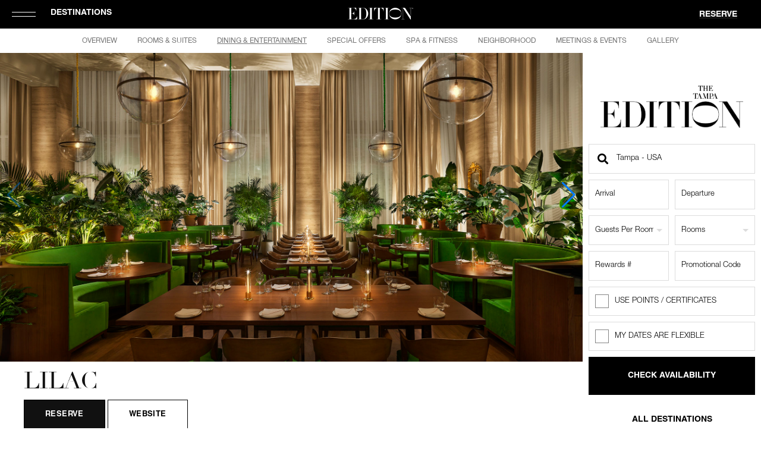

--- FILE ---
content_type: text/html; charset=UTF-8
request_url: https://www.editionhotels.com/tampa/restaurants-and-bars/lilac/
body_size: 33553
content:
<!DOCTYPE HTML><!-- header -->
<html lang="en"><head>
	<!-- Facebook Verification -->
	<meta name="facebook-domain-verification" content="7ll3an2e414tzlu9581upyng4buppi" />

	<meta charset="UTF-8">
	<meta name="google-site-verification" content="zSvo7ffeAm3fTrPAUy7B2jT-7YlbPK12qpcJ7kfZRPo" />

	
	<!-- pinterest verification -->
	<meta name="p:domain_verify" content="a0504c9d6feee32688f76f67fe778180"/>
	<script>
! function(e) {
    if (!window.pintrk) {
        window.pintrk = function() {
            window.pintrk.queue.push(Array.prototype.slice.call(arguments))
        };

        var n = window.pintrk;
        n.queue = []; // Initialize queue as an array
        n.version = "3.0"; // Set version separately
        var t = document.createElement("script");
        t.async = !0, t.src = e;
        var r = document.getElementsByTagName("script")[0];
        r.parentNode.insertBefore(t, r)

    }
}("https://s.pinimg.com/ct/core.js");

pintrk('load', '2613093556412', {
    em: '<user_email_address>'
});

pintrk('page');
</script>

	<title>Lilac | EDITION Hotels</title>

		<meta name="viewport" content="width=device-width, initial-scale=1, maximum-scale=1">
	<link rel="profile" href="https://gmpg.org/xfn/11" />
	<link rel="pingback" href="https://www.editionhotels.com/xmlrpc.php" />

	
		<link rel="icon" href="https://www.editionhotels.com/wp-content/themes/edition/images/admin_sidebar_icon-2.png" type="image/x-ico"/>

	
	<link rel="alternate" type="application/rss+xml" title="RSS 2.0" href="https://www.editionhotels.com/feed/" />

	<meta name='robots' content='index, follow, max-image-preview:large, max-snippet:-1, max-video-preview:-1' />
	<style>img:is([sizes="auto" i], [sizes^="auto," i]) { contain-intrinsic-size: 3000px 1500px }</style>
	<link rel="alternate" hreflang="en" href="https://www.editionhotels.com/tampa/restaurants-and-bars/lilac/" />
<link rel="alternate" hreflang="ja-jp" href="https://www.editionhotels.com/ja-JP/tampa/restaurants-and-bars/lilac/" />
<link rel="alternate" hreflang="es-ee" href="https://www.editionhotels.com/es/tampa/restaurants-and-bars/lilac/" />
<link rel="alternate" hreflang="x-default" href="https://www.editionhotels.com/tampa/restaurants-and-bars/lilac/" />
<link rel="alternate" hreflang="x-default" href="https://www.editionhotels.com/tampa/restaurants-and-bars/lilac/" />

	<!-- This site is optimized with the Yoast SEO plugin v26.1.1 - https://yoast.com/wordpress/plugins/seo/ -->
	<link rel="canonical" href="https://www.editionhotels.com/tampa/restaurants-and-bars/lilac/" />
	<meta property="og:locale" content="en_US" />
	<meta property="og:type" content="article" />
	<meta property="og:title" content="Lilac | EDITION Hotels" />
	<meta property="og:description" content="Lilac, the Michelin-Starred Mediterranean restaurant helmed by the esteemed Chef John Fraser, redefines the art of dining. It features signature elements of Chef Fraser&#8217;s Mediterranean cuisine mastery, explored through fresh [&hellip;]" />
	<meta property="og:url" content="https://www.editionhotels.com/tampa/restaurants-and-bars/lilac/" />
	<meta property="og:site_name" content="EDITION Hotels" />
	<meta property="article:publisher" content="https://www.facebook.com/EDITIONHotels" />
	<meta property="article:modified_time" content="2025-12-22T16:50:47+00:00" />
	<meta property="og:image" content="https://www.editionhotels.com/wp-content/uploads/2022/11/5.-Tampa2_07a_RGB_V3.jpg" />
	<meta property="og:image:width" content="1867" />
	<meta property="og:image:height" content="1400" />
	<meta property="og:image:type" content="image/jpeg" />
	<meta name="twitter:card" content="summary_large_image" />
	<meta name="twitter:label1" content="Est. reading time" />
	<meta name="twitter:data1" content="1 minute" />
	<script type="application/ld+json" class="yoast-schema-graph">{"@context":"https://schema.org","@graph":[{"@type":"WebPage","@id":"https://www.editionhotels.com/tampa/restaurants-and-bars/lilac/","url":"https://www.editionhotels.com/tampa/restaurants-and-bars/lilac/","name":"Lilac | EDITION Hotels","isPartOf":{"@id":"https://www.editionhotels.com/#website"},"primaryImageOfPage":{"@id":"https://www.editionhotels.com/tampa/restaurants-and-bars/lilac/#primaryimage"},"image":{"@id":"https://www.editionhotels.com/tampa/restaurants-and-bars/lilac/#primaryimage"},"thumbnailUrl":"https://www.editionhotels.com/wp-content/uploads/2022/11/5.-Tampa2_07a_RGB_V3.jpg","datePublished":"2022-09-14T15:02:58+00:00","dateModified":"2025-12-22T16:50:47+00:00","breadcrumb":{"@id":"https://www.editionhotels.com/tampa/restaurants-and-bars/lilac/#breadcrumb"},"inLanguage":"en-US","potentialAction":[{"@type":"ReadAction","target":["https://www.editionhotels.com/tampa/restaurants-and-bars/lilac/"]}]},{"@type":"ImageObject","inLanguage":"en-US","@id":"https://www.editionhotels.com/tampa/restaurants-and-bars/lilac/#primaryimage","url":"https://www.editionhotels.com/wp-content/uploads/2022/11/5.-Tampa2_07a_RGB_V3.jpg","contentUrl":"https://www.editionhotels.com/wp-content/uploads/2022/11/5.-Tampa2_07a_RGB_V3.jpg","width":1867,"height":1400,"caption":"Lilac Restaurant"},{"@type":"BreadcrumbList","@id":"https://www.editionhotels.com/tampa/restaurants-and-bars/lilac/#breadcrumb","itemListElement":[{"@type":"ListItem","position":1,"name":"Home","item":"https://www.editionhotels.com/"},{"@type":"ListItem","position":2,"name":"Restaurants & Bars (Tampa)","item":"https://www.editionhotels.com/tampa/restaurants-and-bars/"},{"@type":"ListItem","position":3,"name":"Lilac"}]},{"@type":"WebSite","@id":"https://www.editionhotels.com/#website","url":"https://www.editionhotels.com/","name":"EDITION Hotels","description":"A Unique Collection of Luxury Boutique Hotels","publisher":{"@id":"https://www.editionhotels.com/#organization"},"potentialAction":[{"@type":"SearchAction","target":{"@type":"EntryPoint","urlTemplate":"https://www.editionhotels.com/?s={search_term_string}"},"query-input":{"@type":"PropertyValueSpecification","valueRequired":true,"valueName":"search_term_string"}}],"inLanguage":"en-US"},{"@type":"Organization","@id":"https://www.editionhotels.com/#organization","name":"EDITION Hotels","url":"https://www.editionhotels.com/","logo":{"@type":"ImageObject","inLanguage":"en-US","@id":"https://www.editionhotels.com/#/schema/logo/image/","url":"https://www.editionhotels.com/wp-content/uploads/2016/09/edition-text-logo-black.png","contentUrl":"https://www.editionhotels.com/wp-content/uploads/2016/09/edition-text-logo-black.png","width":1000,"height":185,"caption":"EDITION Hotels"},"image":{"@id":"https://www.editionhotels.com/#/schema/logo/image/"},"sameAs":["https://www.facebook.com/EDITIONHotels"],"description":"An unexpected and refreshing collection of individualized, customized, one-of-kind hotels that redefines the codes of traditional luxury.","parentOrganization":{"@type":"Organization","name":"Marriott International","url":"https://www.marriott.com/default.mi"}}]}</script>
	<!-- / Yoast SEO plugin. -->


<link rel='dns-prefetch' href='//cdnjs.cloudflare.com' />
<link rel='stylesheet' id='wp-block-library-css' href='https://www.editionhotels.com/wp-includes/css/dist/block-library/style.min.css' type='text/css' media='all' />
<style id='classic-theme-styles-inline-css' type='text/css'>
/*! This file is auto-generated */
.wp-block-button__link{color:#fff;background-color:#32373c;border-radius:9999px;box-shadow:none;text-decoration:none;padding:calc(.667em + 2px) calc(1.333em + 2px);font-size:1.125em}.wp-block-file__button{background:#32373c;color:#fff;text-decoration:none}
</style>
<style id='global-styles-inline-css' type='text/css'>
:root{--wp--preset--aspect-ratio--square: 1;--wp--preset--aspect-ratio--4-3: 4/3;--wp--preset--aspect-ratio--3-4: 3/4;--wp--preset--aspect-ratio--3-2: 3/2;--wp--preset--aspect-ratio--2-3: 2/3;--wp--preset--aspect-ratio--16-9: 16/9;--wp--preset--aspect-ratio--9-16: 9/16;--wp--preset--color--black: #000000;--wp--preset--color--cyan-bluish-gray: #abb8c3;--wp--preset--color--white: #ffffff;--wp--preset--color--pale-pink: #f78da7;--wp--preset--color--vivid-red: #cf2e2e;--wp--preset--color--luminous-vivid-orange: #ff6900;--wp--preset--color--luminous-vivid-amber: #fcb900;--wp--preset--color--light-green-cyan: #7bdcb5;--wp--preset--color--vivid-green-cyan: #00d084;--wp--preset--color--pale-cyan-blue: #8ed1fc;--wp--preset--color--vivid-cyan-blue: #0693e3;--wp--preset--color--vivid-purple: #9b51e0;--wp--preset--color--punch-room-blue: #25408F;--wp--preset--gradient--vivid-cyan-blue-to-vivid-purple: linear-gradient(135deg,rgba(6,147,227,1) 0%,rgb(155,81,224) 100%);--wp--preset--gradient--light-green-cyan-to-vivid-green-cyan: linear-gradient(135deg,rgb(122,220,180) 0%,rgb(0,208,130) 100%);--wp--preset--gradient--luminous-vivid-amber-to-luminous-vivid-orange: linear-gradient(135deg,rgba(252,185,0,1) 0%,rgba(255,105,0,1) 100%);--wp--preset--gradient--luminous-vivid-orange-to-vivid-red: linear-gradient(135deg,rgba(255,105,0,1) 0%,rgb(207,46,46) 100%);--wp--preset--gradient--very-light-gray-to-cyan-bluish-gray: linear-gradient(135deg,rgb(238,238,238) 0%,rgb(169,184,195) 100%);--wp--preset--gradient--cool-to-warm-spectrum: linear-gradient(135deg,rgb(74,234,220) 0%,rgb(151,120,209) 20%,rgb(207,42,186) 40%,rgb(238,44,130) 60%,rgb(251,105,98) 80%,rgb(254,248,76) 100%);--wp--preset--gradient--blush-light-purple: linear-gradient(135deg,rgb(255,206,236) 0%,rgb(152,150,240) 100%);--wp--preset--gradient--blush-bordeaux: linear-gradient(135deg,rgb(254,205,165) 0%,rgb(254,45,45) 50%,rgb(107,0,62) 100%);--wp--preset--gradient--luminous-dusk: linear-gradient(135deg,rgb(255,203,112) 0%,rgb(199,81,192) 50%,rgb(65,88,208) 100%);--wp--preset--gradient--pale-ocean: linear-gradient(135deg,rgb(255,245,203) 0%,rgb(182,227,212) 50%,rgb(51,167,181) 100%);--wp--preset--gradient--electric-grass: linear-gradient(135deg,rgb(202,248,128) 0%,rgb(113,206,126) 100%);--wp--preset--gradient--midnight: linear-gradient(135deg,rgb(2,3,129) 0%,rgb(40,116,252) 100%);--wp--preset--font-size--small: 13px;--wp--preset--font-size--medium: 20px;--wp--preset--font-size--large: 36px;--wp--preset--font-size--x-large: 42px;--wp--preset--spacing--20: 0.44rem;--wp--preset--spacing--30: 0.67rem;--wp--preset--spacing--40: 1rem;--wp--preset--spacing--50: 1.5rem;--wp--preset--spacing--60: 2.25rem;--wp--preset--spacing--70: 3.38rem;--wp--preset--spacing--80: 5.06rem;--wp--preset--shadow--natural: 6px 6px 9px rgba(0, 0, 0, 0.2);--wp--preset--shadow--deep: 12px 12px 50px rgba(0, 0, 0, 0.4);--wp--preset--shadow--sharp: 6px 6px 0px rgba(0, 0, 0, 0.2);--wp--preset--shadow--outlined: 6px 6px 0px -3px rgba(255, 255, 255, 1), 6px 6px rgba(0, 0, 0, 1);--wp--preset--shadow--crisp: 6px 6px 0px rgba(0, 0, 0, 1);}:where(.is-layout-flex){gap: 0.5em;}:where(.is-layout-grid){gap: 0.5em;}body .is-layout-flex{display: flex;}.is-layout-flex{flex-wrap: wrap;align-items: center;}.is-layout-flex > :is(*, div){margin: 0;}body .is-layout-grid{display: grid;}.is-layout-grid > :is(*, div){margin: 0;}:where(.wp-block-columns.is-layout-flex){gap: 2em;}:where(.wp-block-columns.is-layout-grid){gap: 2em;}:where(.wp-block-post-template.is-layout-flex){gap: 1.25em;}:where(.wp-block-post-template.is-layout-grid){gap: 1.25em;}.has-black-color{color: var(--wp--preset--color--black) !important;}.has-cyan-bluish-gray-color{color: var(--wp--preset--color--cyan-bluish-gray) !important;}.has-white-color{color: var(--wp--preset--color--white) !important;}.has-pale-pink-color{color: var(--wp--preset--color--pale-pink) !important;}.has-vivid-red-color{color: var(--wp--preset--color--vivid-red) !important;}.has-luminous-vivid-orange-color{color: var(--wp--preset--color--luminous-vivid-orange) !important;}.has-luminous-vivid-amber-color{color: var(--wp--preset--color--luminous-vivid-amber) !important;}.has-light-green-cyan-color{color: var(--wp--preset--color--light-green-cyan) !important;}.has-vivid-green-cyan-color{color: var(--wp--preset--color--vivid-green-cyan) !important;}.has-pale-cyan-blue-color{color: var(--wp--preset--color--pale-cyan-blue) !important;}.has-vivid-cyan-blue-color{color: var(--wp--preset--color--vivid-cyan-blue) !important;}.has-vivid-purple-color{color: var(--wp--preset--color--vivid-purple) !important;}.has-black-background-color{background-color: var(--wp--preset--color--black) !important;}.has-cyan-bluish-gray-background-color{background-color: var(--wp--preset--color--cyan-bluish-gray) !important;}.has-white-background-color{background-color: var(--wp--preset--color--white) !important;}.has-pale-pink-background-color{background-color: var(--wp--preset--color--pale-pink) !important;}.has-vivid-red-background-color{background-color: var(--wp--preset--color--vivid-red) !important;}.has-luminous-vivid-orange-background-color{background-color: var(--wp--preset--color--luminous-vivid-orange) !important;}.has-luminous-vivid-amber-background-color{background-color: var(--wp--preset--color--luminous-vivid-amber) !important;}.has-light-green-cyan-background-color{background-color: var(--wp--preset--color--light-green-cyan) !important;}.has-vivid-green-cyan-background-color{background-color: var(--wp--preset--color--vivid-green-cyan) !important;}.has-pale-cyan-blue-background-color{background-color: var(--wp--preset--color--pale-cyan-blue) !important;}.has-vivid-cyan-blue-background-color{background-color: var(--wp--preset--color--vivid-cyan-blue) !important;}.has-vivid-purple-background-color{background-color: var(--wp--preset--color--vivid-purple) !important;}.has-black-border-color{border-color: var(--wp--preset--color--black) !important;}.has-cyan-bluish-gray-border-color{border-color: var(--wp--preset--color--cyan-bluish-gray) !important;}.has-white-border-color{border-color: var(--wp--preset--color--white) !important;}.has-pale-pink-border-color{border-color: var(--wp--preset--color--pale-pink) !important;}.has-vivid-red-border-color{border-color: var(--wp--preset--color--vivid-red) !important;}.has-luminous-vivid-orange-border-color{border-color: var(--wp--preset--color--luminous-vivid-orange) !important;}.has-luminous-vivid-amber-border-color{border-color: var(--wp--preset--color--luminous-vivid-amber) !important;}.has-light-green-cyan-border-color{border-color: var(--wp--preset--color--light-green-cyan) !important;}.has-vivid-green-cyan-border-color{border-color: var(--wp--preset--color--vivid-green-cyan) !important;}.has-pale-cyan-blue-border-color{border-color: var(--wp--preset--color--pale-cyan-blue) !important;}.has-vivid-cyan-blue-border-color{border-color: var(--wp--preset--color--vivid-cyan-blue) !important;}.has-vivid-purple-border-color{border-color: var(--wp--preset--color--vivid-purple) !important;}.has-vivid-cyan-blue-to-vivid-purple-gradient-background{background: var(--wp--preset--gradient--vivid-cyan-blue-to-vivid-purple) !important;}.has-light-green-cyan-to-vivid-green-cyan-gradient-background{background: var(--wp--preset--gradient--light-green-cyan-to-vivid-green-cyan) !important;}.has-luminous-vivid-amber-to-luminous-vivid-orange-gradient-background{background: var(--wp--preset--gradient--luminous-vivid-amber-to-luminous-vivid-orange) !important;}.has-luminous-vivid-orange-to-vivid-red-gradient-background{background: var(--wp--preset--gradient--luminous-vivid-orange-to-vivid-red) !important;}.has-very-light-gray-to-cyan-bluish-gray-gradient-background{background: var(--wp--preset--gradient--very-light-gray-to-cyan-bluish-gray) !important;}.has-cool-to-warm-spectrum-gradient-background{background: var(--wp--preset--gradient--cool-to-warm-spectrum) !important;}.has-blush-light-purple-gradient-background{background: var(--wp--preset--gradient--blush-light-purple) !important;}.has-blush-bordeaux-gradient-background{background: var(--wp--preset--gradient--blush-bordeaux) !important;}.has-luminous-dusk-gradient-background{background: var(--wp--preset--gradient--luminous-dusk) !important;}.has-pale-ocean-gradient-background{background: var(--wp--preset--gradient--pale-ocean) !important;}.has-electric-grass-gradient-background{background: var(--wp--preset--gradient--electric-grass) !important;}.has-midnight-gradient-background{background: var(--wp--preset--gradient--midnight) !important;}.has-small-font-size{font-size: var(--wp--preset--font-size--small) !important;}.has-medium-font-size{font-size: var(--wp--preset--font-size--medium) !important;}.has-large-font-size{font-size: var(--wp--preset--font-size--large) !important;}.has-x-large-font-size{font-size: var(--wp--preset--font-size--x-large) !important;}
:where(.wp-block-post-template.is-layout-flex){gap: 1.25em;}:where(.wp-block-post-template.is-layout-grid){gap: 1.25em;}
:where(.wp-block-columns.is-layout-flex){gap: 2em;}:where(.wp-block-columns.is-layout-grid){gap: 2em;}
:root :where(.wp-block-pullquote){font-size: 1.5em;line-height: 1.6;}
</style>
<link rel='stylesheet' id='contact-form-7-css' href='https://www.editionhotels.com/wp-content/plugins/contact-form-7/includes/css/styles.css' type='text/css' media='all' />
<link rel='stylesheet' id='wpml-legacy-dropdown-0-css' href='https://www.editionhotels.com/wp-content/plugins/sitepress-multilingual-cms/templates/language-switchers/legacy-dropdown/style.min.css' type='text/css' media='all' />
<style id='wpml-legacy-dropdown-0-inline-css' type='text/css'>
.wpml-ls-statics-shortcode_actions{background-color:#eeeeee;}.wpml-ls-statics-shortcode_actions, .wpml-ls-statics-shortcode_actions .wpml-ls-sub-menu, .wpml-ls-statics-shortcode_actions a {border-color:#cdcdcd;}.wpml-ls-statics-shortcode_actions a, .wpml-ls-statics-shortcode_actions .wpml-ls-sub-menu a, .wpml-ls-statics-shortcode_actions .wpml-ls-sub-menu a:link, .wpml-ls-statics-shortcode_actions li:not(.wpml-ls-current-language) .wpml-ls-link, .wpml-ls-statics-shortcode_actions li:not(.wpml-ls-current-language) .wpml-ls-link:link {color:#444444;background-color:#ffffff;}.wpml-ls-statics-shortcode_actions .wpml-ls-sub-menu a:hover,.wpml-ls-statics-shortcode_actions .wpml-ls-sub-menu a:focus, .wpml-ls-statics-shortcode_actions .wpml-ls-sub-menu a:link:hover, .wpml-ls-statics-shortcode_actions .wpml-ls-sub-menu a:link:focus {color:#000000;background-color:#eeeeee;}.wpml-ls-statics-shortcode_actions .wpml-ls-current-language > a {color:#444444;background-color:#ffffff;}.wpml-ls-statics-shortcode_actions .wpml-ls-current-language:hover>a, .wpml-ls-statics-shortcode_actions .wpml-ls-current-language>a:focus {color:#000000;background-color:#eeeeee;}
</style>
<link rel='stylesheet' id='cms-navigation-style-base-css' href='https://www.editionhotels.com/wp-content/plugins/wpml-cms-nav/res/css/cms-navigation-base.css' type='text/css' media='screen' />
<link rel='stylesheet' id='cms-navigation-style-css' href='https://www.editionhotels.com/wp-content/plugins/wpml-cms-nav/res/css/cms-navigation.css' type='text/css' media='screen' />
<link rel='stylesheet' id='omitsis-general-css' href='https://www.editionhotels.com/wp-content/themes/edition/css/omitsis-general.css' type='text/css' media='all' />
<link rel='stylesheet' id='style-universal.css-css' href='https://www.editionhotels.com/wp-content/themes/edition/css/style-universal.css' type='text/css' media='all' />
<link rel='stylesheet' id='icheck-square-css' href='https://www.editionhotels.com/wp-content/themes/edition/css/icheck/square/square.css' type='text/css' media='all' />
<link rel='stylesheet' id='icheck-grey-css' href='https://www.editionhotels.com/wp-content/themes/edition/css/icheck/square/grey.css' type='text/css' media='all' />
<script type="text/javascript" src="https://www.editionhotels.com/wp-includes/js/jquery/jquery.min.js" id="jquery-core-js"></script>
<script type="text/javascript" src="https://www.editionhotels.com/wp-includes/js/jquery/jquery-migrate.min.js" id="jquery-migrate-js"></script>
<script type="text/javascript" id="jquery-js-after">
/* <![CDATA[ */
$ = jQuery.noConflict();
/* ]]> */
</script>
<script type="text/javascript" src="https://www.editionhotels.com/wp-content/plugins/sitepress-multilingual-cms/templates/language-switchers/legacy-dropdown/script.min.js" id="wpml-legacy-dropdown-0-js"></script>
<script type="text/javascript" id="wpml-browser-redirect-js-extra">
/* <![CDATA[ */
var wpml_browser_redirect_params = {"pageLanguage":"en","languageUrls":{"en_us":"https:\/\/www.editionhotels.com\/tampa\/restaurants-and-bars\/lilac\/","en":"https:\/\/www.editionhotels.com\/tampa\/restaurants-and-bars\/lilac\/","us":"https:\/\/www.editionhotels.com\/tampa\/restaurants-and-bars\/lilac\/","ja_jp":"https:\/\/www.editionhotels.com\/ja-JP\/tampa\/restaurants-and-bars\/lilac\/","ja":"https:\/\/www.editionhotels.com\/ja-JP\/tampa\/restaurants-and-bars\/lilac\/","jp":"https:\/\/www.editionhotels.com\/ja-JP\/tampa\/restaurants-and-bars\/lilac\/","ja-JP":"https:\/\/www.editionhotels.com\/ja-JP\/tampa\/restaurants-and-bars\/lilac\/","es_ee":"https:\/\/www.editionhotels.com\/es\/tampa\/restaurants-and-bars\/lilac\/","es":"https:\/\/www.editionhotels.com\/es\/tampa\/restaurants-and-bars\/lilac\/","ee":"https:\/\/www.editionhotels.com\/es\/tampa\/restaurants-and-bars\/lilac\/"},"cookie":{"name":"_icl_visitor_lang_js","domain":"www.editionhotels.com","path":"\/","expiration":24}};
/* ]]> */
</script>
<script type="text/javascript" src="https://www.editionhotels.com/wp-content/plugins/sitepress-multilingual-cms/dist/js/browser-redirect/app.js" id="wpml-browser-redirect-js"></script>
<script type="text/javascript" src="https://cdnjs.cloudflare.com/ajax/libs/modernizr/2.7.1/modernizr.min.js" id="jmodernizr-js" defer="defer" data-wp-strategy="defer"></script>
<script type="text/javascript" src="https://www.editionhotels.com/wp-content/themes/edition/js/jquery-ui-1.11.4.min.js" id="misfit-datepicker-ui-js"></script>
<link rel="https://api.w.org/" href="https://www.editionhotels.com/wp-json/" /><link rel="EditURI" type="application/rsd+xml" title="RSD" href="https://www.editionhotels.com/xmlrpc.php?rsd" />
<link rel='shortlink' href='https://www.editionhotels.com/?p=849164' />
<link rel="alternate" title="oEmbed (JSON)" type="application/json+oembed" href="https://www.editionhotels.com/wp-json/oembed/1.0/embed?url=https%3A%2F%2Fwww.editionhotels.com%2Ftampa%2Frestaurants-and-bars%2Flilac%2F" />
<link rel="alternate" title="oEmbed (XML)" type="text/xml+oembed" href="https://www.editionhotels.com/wp-json/oembed/1.0/embed?url=https%3A%2F%2Fwww.editionhotels.com%2Ftampa%2Frestaurants-and-bars%2Flilac%2F&#038;format=xml" />
<meta name="generator" content="WPML ver:4.7.6 stt:1,64,2;" />
<meta name="tec-api-version" content="v1"><meta name="tec-api-origin" content="https://www.editionhotels.com"><link rel="alternate" href="https://www.editionhotels.com/wp-json/tribe/events/v1/" />
<!-- Facebook Pixel Code -->
<script>
!function(f,b,e,v,n,t,s)
{if(f.fbq)return;n=f.fbq=function(){n.callMethod?
n.callMethod.apply(n,arguments):n.queue.push(arguments)};
if(!f._fbq)f._fbq=n;n.push=n;n.loaded=!0;n.version='2.0';
n.queue=[];t=b.createElement(e);t.async=!0;
t.src=v;s=b.getElementsByTagName(e)[0];
s.parentNode.insertBefore(t,s)}(window,document,'script',
'https://connect.facebook.net/en_US/fbevents.js');
 fbq('init', '404293293929539');
 fbq('track', 'PageView');


</script>
<noscript>
 <img height="1" width="1" src="https://www.facebook.com/tr?id=404293293929539&ev=PageView&noscript=1" alt="" />
</noscript>
<!-- End Facebook Pixel Code -->

<link rel="icon" href="https://www.editionhotels.com/wp-content/uploads/2025/09/cropped-EDITION_Logo_O_Black-icon-32x32.png" sizes="32x32" />
<link rel="icon" href="https://www.editionhotels.com/wp-content/uploads/2025/09/cropped-EDITION_Logo_O_Black-icon-192x192.png" sizes="192x192" />
<link rel="apple-touch-icon" href="https://www.editionhotels.com/wp-content/uploads/2025/09/cropped-EDITION_Logo_O_Black-icon-180x180.png" />
<meta name="msapplication-TileImage" content="https://www.editionhotels.com/wp-content/uploads/2025/09/cropped-EDITION_Logo_O_Black-icon-270x270.png" />
		<style type="text/css" id="wp-custom-css">
			/* 20201110 EAR Covid Table */
.grid .col.linklist a.action {
    font-size: 16px !important;
}

.venue[data-id="884746"] {
    display: none;
}

.panel table { 
    min-width: 750px; 
    border-collapse: collapse; 
    }

/* custom CSS for modern theme landing pages */
.page-id-877897 .theme-modern .hero-overlap-description {
	margin-top: 0;
}

.page-id-879221 .theme-modern .hero-overlap-description {
	margin-top: 0;
}

/* custom CSS for London 3-bedroom penthouse */
.postid-890811 .reserve-float {
	display: none;
}

/* Zebra striping */
.panel tr:nth-of-type(odd) { 
    background: #eee; 
    }
.panel th { 
	background: #fff;
    color: #222;
    padding: 30px 20px 20px 20px !important;
    font-weight: bold;
    border-bottom: 4px solid #000 !important;
    }
.panel td, .panel th { 
    padding: 30px 15px; 
    border: 1px solid #ccc; 
    text-align: left; 
    font-size: 13px;
	letter-spacing: .4px;
	text-align: center;
    }
/* 
Max width before this PARTICULAR table gets nasty
This query will take effect for any screen smaller than 760px
and also iPads specifically.
*/
@media 
only screen and (max-width: 760px),
(min-device-width: 768px) and (max-device-width: 1024px)  {
    .panel table { 
          width: 100%; 
          min-width: inherit;
    }
    .content .service-list dd.whipper { padding: 0; }
    /* Force table to not be like tables anymore */
    .panel table, .panel thead, .panel tbody, .panel th, .panel td, .panel tr { 
        display: block; 
    }
    
    /* Hide table headers (but not display: none;, for accessibility) */
    .panel thead tr { 
        position: absolute;
        top: -9999px;
        left: -9999px;
    }
    
    .panel tr { border: 1px solid #ccc; }
    
    .panel td { 
        /* Behave  like a "row" */
        border: none;
        border-bottom: 1px solid #eee; 
        position: relative;
        padding-left: 50%; 
    }
    
    .panel td:before { 
        position: absolute;
	    top: 30px;
	    left: 6px;
	    width: 45%;
	    padding-right: 10px;
	    white-space: nowrap;
	    content: attr(data-column);
	    color: #000;
	    font-weight: bold;
    }
}

.content .service-list {
	padding: 45px 0 30px 0 !important;
}
.content .service-list h2 {
    font-size: 200%;
    font-weight: bold;
	font-family: 'Didot', sans-serif;
	color: #000;
	line-height: 1;
}

/* End covid table */

.test {display: block;}

.venue.online-guest-services {
	
	display: none;
}

@media not all and (min-resolution:.001dpcm) { 
    @supports (-webkit-appearance:none) and (stroke-color:transparent) {
        .selector { 
             details summary:after {

                 margin-top: -8px;
             }
        } 
    } 
}

.body-os-mac-os.body-onscroll .nav-reserve, .body-os-mac-os.body-onscroll-force .nav-reserve, .body-os-ios.body-onscroll .nav-reserve, .body-os-ios.body-onscroll-force .nav-reserve {
    top: 18px !important;
}

/* fixes super space contact page at top in mobile */
@media only screen and (max-width:767px) {
	.featured.featured--title-only{height:auto!important;}
}

/* fixes meetings and vents venue form in modal, columns 

.content .wpcf7 .row .col {
    margin-right: 25px!important;
	margin-bottom: 20px !important;
    margin-left: 10px !important;
}
*/
.content .col {
	margin-right:0!important;
	/* quick fix from omitsis-general.css*/
}

/* move horizontally close button for covid19 update prevent overlap reservation button in mac */

@media(min-width:1025px) {
	.announcement__close-btn {
		transform:translate(-90px,-50%) rotate(45deg)
	}
}




.featured--brand-destination h1 {
    font-size: 72px;
}
.destination__item + .destination__item {
    margin-top: 10px;
}

.destination__region-title {
	line-height: 1;
	margin-bottom: 30px;
}

body.single .grid .col.linklist a.action {
    font-size: 15px !important;
}
@media (max-width: 1145px){
body.single .grid .col.linklist a.action {
    font-size: 15px;
}
}

/* careers page quick fix israel mateo 11-10-2021 */

.page_careers .contacthotel-list {
  width: auto!important;
  text-align: center;
  margin: 0 auto;
}

.page_careers .contacthotel-hotel-left .contacthotel-listbox,
.page_careers .contacthotel-hotel-right .contacthotel-listbox {
  padding:0;
  display:flex;
  align-items:center;
  justify-content:center;
}

.page_careers .contacthotel-hotel-left .contacthotel-listbox {
  width: 50%;
  float: none;
  margin: 0 auto !important;
}

.page_careers .contacthotel-hotel-right .contacthotel-listbox {
  width: 50%;
  float: none;
  margin: 0 auto !important;
}

.contacthotel-listbox--inner {
  width:auto;
  max-width:600px;
  padding:0 50px;
  text-align:center;
  box-sizing: border-box;
}

.page_careers .contacthotel-s-medium .contacthotel-title {
  text-align: center !important;
}

.page-template-page-brand-destination .body-onscroll .nav-platform, .body-onscroll-force .nav-platform {
	position:fixed!important;
}

@media (max-width:960px) {
	.contactlist a {
		font-size:1.4rem!important;
	}
}
/* TO FIX ON FILE */
.resto-dropdown {
	margin-top:20px;
}




.resto-dropdown-content span.timer {
    font-family: "HelveticaNeueW02-55Roma","Helvetica Neue","Helvetica",sans-serif;
}

.featured--brand-destination {
    padding: 10vw 0 8vw 0!important;
}
/* styles for restaurant venue copy text when no p tag inside */
.venue .copy {
	color: #666;
font-family: 'HelveticaNeueLTStd-Lt';
font-size: 14px;
line-height: 24px;
}
@media(min-width:768px) and (max-width:1145px) {
.resto-dropdown {
	margin-left:25px;
}
	}

.properties-menu .property-item::after {
    margin: 3px auto 0 auto;
}

/* to add quickfix into custom css */
.property-pic .destination-region-slideshow .slick-track,
.property-pic .destination-region-slideshow li { min-width:100%;}

/* fix concierge copy black no visible text */
.instructions.minor.copy p {
color:inherit!important;	
}

.contactlist.contactlist-desktop li a {padding-left:15px!important;padding-right:15px!important}

.archive.post-type-archive.post-type-archive-tokyo-toranomon-meet #teconsent,
.archive.post-type-archive.post-type-archive-tokyo-toranomon-meet #ccpacontainer {display:none}

.inquiry-button-submit {
  text-transform: uppercase;
  background: #111111;
  color: white;
  border: 0;
  padding-left: 20px;
  padding-right: 20px;
  padding-bottom: 40px;
  border: 1px solid #111111;
  outline: 0;
  font-size: 13px;
  height: 30px;
  line-height: 30px;
  font-family: "HelveticaLTStd-Bold",sans-serif !important;
  letter-spacing: 0px;
}

.neigh-cat-description {
  padding-left: 22px;
}

.featured--home,
.heightset-home {
	min-height: 690px;
}

/* hide neighborhood search */

@media(min-width:980px) {
	.searchn {
		display:none!important;
	}
}
@media(max-width:979px) {
		.searchn form.sngf,
	.searchn {
		display:none!important;
	}
}

/* adjust column width on Spanish meeting page */
.postid-21682 .detail dt {
	width: 130px;
}

#site > section.featured.featured--home > div.featured__home-contentbox > ul > li > span {
	cursor: pointer;
}

.page-template-templatespage-neighbourhood-php .map-image {
	position: relative;
}

.page-template-templatespage-neighbourhood-php .gm-style-iw .icon-close {
	z-index: 10;
}

.page-template-templatespage-neighbourhood-php div[role=dialog] button {
	z-index: 20;
}

.page-template-templatespage-neighbourhood-php .gm-style .map-image img {
	width: 100%;
  height: 100%;
  object-fit: cover;
  position: absolute;
  z-index: 1;
}

.post-type-archive-london-meetings .content .services {
  display: none;
}

dd ol {
	list-style: decimal;
}

@media(max-width:979px) {

.page_tokyo-edition-gift-card-terms-of-use-duplicate-1 #template-content {
  padding: 60px 20px 0 !important;
	}}

.theme-modern .whitenav ul li {
	list-style: none;
  padding-left: 0;
}

/*
.template-spa-list-page .content .banner img, .venue .banner img { max-height: 560px; }
*/

/* Hiding share button per request in EHSP-2164 */
.pageid_78 .minor-actions .share-link,
.pageid_536 .minor-actions .share-link,
.pageid_548 .minor-actions .share-link,
.pageid_545 .minor-actions .share-link,
.pageid_543 .minor-actions .share-link,
.pageid_892558 .minor-actions .share-link {
	display: none;
}

/* Better focal point for Lake Como Pool image */
.pageid_887783 .banner img {
	object-position: bottom;
}		</style>
				<style type="text/css" id="wp-custom-css">
			/* 20201110 EAR Covid Table */



.panel table {
    min-width: 750px;
    border-collapse: collapse;
    }
/* Zebra striping */
.panel tr:nth-of-type(odd) {
    background: #eee;
    }
.panel th {
	background: #fff;
    color: #222;
    padding: 30px 20px 20px 20px !important;
    font-weight: bold;
    border-bottom: 4px solid #000 !important;
    }
.panel td, .panel th {
    padding: 30px 15px;
    border: 1px solid #ccc;
    text-align: left;
    font-size: 13px;
	letter-spacing: .4px;
	text-align: center;
    }
/*
Max width before this PARTICULAR table gets nasty
This query will take effect for any screen smaller than 760px
and also iPads specifically.
*/
@media
only screen and (max-width: 760px),
(min-device-width: 768px) and (max-device-width: 1024px)  {
    .panel table {
          width: 100%;
          min-width: inherit;
    }
    .content .service-list dd.whipper { padding: 0; }
    /* Force table to not be like tables anymore */
    .panel table, .panel thead, .panel tbody, .panel th, .panel td, .panel tr {
        display: block;
    }

    /* Hide table headers (but not display: none;, for accessibility) */
    .panel thead tr {
        position: absolute;
        top: -9999px;
        left: -9999px;
    }

    .panel tr { border: 1px solid #ccc; }

    .panel td {
        /* Behave  like a "row" */
        border: none;
        border-bottom: 1px solid #eee;
        position: relative;
        padding-left: 50%;
    }

    .panel td:before {
        position: absolute;
	    top: 30px;
	    left: 6px;
	    width: 45%;
	    padding-right: 10px;
	    white-space: nowrap;
	    content: attr(data-column);
	    color: #000;
	    font-weight: bold;
    }
}

.content .service-list {
	padding: 45px 0 30px 0 !important;
}
.content .service-list h2 {
    font-size: 200%;
    font-weight: bold;
	font-family: 'Didot', sans-serif;
	color: #000;
	line-height: 1;
}

/* End covid table */

.test {display: block;}

.venue.online-guest-services {

	display: none;
}		</style>

	<!-- base style sheet -->
	<link type="text/css" rel="stylesheet" href="https://fast.fonts.com/cssapi/24be258c-1334-49ba-9628-0f75705f7d36.css"/>

	<!-- font additions -->
	<link rel="stylesheet" type="text/css" href="https://www.editionhotels.com/wp-content/themes/edition/css/fontawesome.min.css">
	<link rel="stylesheet" type="text/css" href="https://www.editionhotels.com/wp-content/themes/edition/css/fontawesome-brands.min.css">
	<link rel="stylesheet" type="text/css" href="https://www.editionhotels.com/wp-content/themes/edition/css/fontawesome-regular.min.css">
	<link rel="stylesheet" type="text/css" href="https://www.editionhotels.com/wp-content/themes/edition/css/fontawesome-solid.min.css">
	<link rel="stylesheet" type="text/css" href="https://www.editionhotels.com/wp-content/themes/edition/css/fontawesome-light.min.css">
	<link rel="stylesheet" type="text/css" href="https://www.editionhotels.com/wp-content/themes/edition/css/fonts.css">
	<link rel="stylesheet" type="text/css" href="https://www.editionhotels.com/wp-content/themes/edition/css/magnific-popup.css">
	<link rel="stylesheet" type="text/css" href="https://www.editionhotels.com/wp-content/themes/edition/css/swiper.min.css?v=1.3.4">
	<link rel="stylesheet" type="text/css" href="https://www.editionhotels.com/wp-content/themes/edition/css/perfect-scrollbar.css">

	
		<link type="text/css" rel="stylesheet" href="https://www.editionhotels.com/wp-content/themes/edition/css/lightbox.css"/>

		

			
				<link href="https://www.editionhotels.com/wp-content/themes/edition/assets/application-d749002b1bc583b9365c51bfb35a5a55.css" media="screen" rel="stylesheet" type="text/css" />

				<link href="https://www.editionhotels.com/wp-content/themes/edition/assets/location-layout-9967db2b1c647972a66ad395e1adf057.css" media="screen" rel="stylesheet" type="text/css" />

				<link href="https://www.editionhotels.com/wp-content/themes/edition/assets/venue-detail-84bce498c369978b15a61532b91e6d20.css" media="screen" rel="stylesheet" type="text/css" />

				<link href="https://www.editionhotels.com/wp-content/themes/edition/assets/spa-landing-d91ff69e20ea9152e4014a929ac04371.css" media="screen" rel="stylesheet" type="text/css" />

				<!-- <script src="https://www.editionhotels.com/wp-content/themes/edition/js/application-3cc33676cb308cc45493163fecfd06ac.js" type="text/javascript"></script> -->



						
	<!-- MAPBOX -->
	<script src='https://api.mapbox.com/mapbox.js/v3.3.1/mapbox.js'></script>
	<link href='https://api.mapbox.com/mapbox.js/v3.3.1/mapbox.css' rel='stylesheet' />
	<script src='https://api.tiles.mapbox.com/mapbox.js/v1.3.1/mapbox.js'></script>
	<link href='https://api.tiles.mapbox.com/mapbox.js/v1.3.1/mapbox.css' rel='stylesheet' />

	<!--[if lte IE 8]>
		<link href='https://api.tiles.mapbox.com/mapbox.js/v1.3.1/mapbox.ie.css' rel='stylesheet' >
	<![endif]-->

	<!--[if lt IE 9]>
		<script src="https://www.editionhotels.com/wp-content/themes/edition/assets/html5-2ef58ee75b2401a11e9e2bde202b08c0.js" type="text/javascript"></script>
	<![endif]-->

	<link href="https://www.editionhotels.com/wp-content/themes/edition/assets/favicon-bfd4bd194c0d6bff4d365c17421ffb23.ico" rel="icon" type="image/x-icon" />

	
	<link rel="stylesheet" type="text/css" href="https://www.editionhotels.com/wp-content/themes/edition/library/map/jquery-jvectormap-2.0.3.css">
	<link href="https://www.editionhotels.com/wp-content/themes/edition/css/owl.carousel.css" media="screen" rel="stylesheet" type="text/css" />
	<link href="https://www.editionhotels.com/wp-content/themes/edition/css/owl.theme.default.min.css" media="screen" rel="stylesheet" type="text/css" />
	<link rel="stylesheet" type="text/css" href="https://www.editionhotels.com/wp-content/themes/edition/css/style-page.css">
	<link rel="stylesheet" type="text/css" href="https://www.editionhotels.com/wp-content/themes/edition/css/media.css">

	<!--[if lte IE 8]>
		<link href="https://www.editionhotels.com/wp-content/themes/edition/assets/ie8-a826124ef80d14e69f0518c1e52b0f85.css" media="screen" rel="stylesheet" type="text/css" />
	<![endif]-->

	<script type="text/javascript">
	var _elqQ = _elqQ || [];
	_elqQ.push(['elqSetSiteId', '1224727191']);
	_elqQ.push(['elqTrackPageView']);
	
	(function () {
		function async_load() {
			var s = document.createElement('script'); s.type = 'text/javascript'; s.async = true;
			s.src = '//img04.en25.com/i/elqCfg.min.js';
			var x = document.getElementsByTagName('script')[0]; x.parentNode.insertBefore(s, x);
		}
		if (window.addEventListener) window.addEventListener('DOMContentLoaded', async_load, false);
		else if (window.attachEvent) window.attachEvent('onload', async_load); 
	})();
</script>

<script type="text/javascript">

	var _gaq = _gaq || [];
	_gaq.push(['_setAccount', 'UA-2977205-49']);
	_gaq.push(['_trackPageview']);

	(function() {
		var ga = document.createElement('script'); ga.type = 'text/javascript'; ga.async = true;
		ga.src = ('https:' == document.location.protocol ? 'https://ssl' : 'https://www') + '.google-analytics.com/ga.js';
		var s = document.getElementsByTagName('script')[0]; s.parentNode.insertBefore(ga, s);
	})();

</script>
	<!-- ADOBETM: DATALAYER -->
	<script>
		var dataLayer = {
			site_id: 'EB',
			env_gdpr: 'true',
			env_ccpa: 'true',
			env_marketing: 'true'
		};
	</script>

			<!-- ADOBETM: SCRIPT PRODUCTION -->
		<script src="//assets.adobedtm.com/launch-EN3963523be4674e5591a9c4d516697352.min.js" async></script>
	

	<!-- SCID -->
	
<script>
    $(window).on('load', function() {

        var queryString = window.location.search;
        var urlParams = new URLSearchParams(queryString);
        var scid = '';
        if (urlParams.has('scid')) scid = urlParams.get('scid');

        if (scid) {
            setCookie('scid', `${scid}`, 7);
            console.log(`Scid Added: ${scid} 👍`);
        }

    });
</script>

	<!-- END SCID -->

</head>
<body class="wp-singular tampa-restaurants-template-default single single-tampa-restaurants postid-849164 wp-theme-edition pageid_849164 layout-location location-tampa template-landing single-restaurants body-onscroll-force lang-en tribe-no-js template_page">

	<noscript>
	<img height="1" width="1" style="display:none;" alt="" src="https://ct.pinterest.com/v3/?event=init&tid=2613093556412&pd[em]=<hashed_email_address>&noscript=1" />
</noscript>

<!-- Facebook Pixel Code -->
<script>
!function(f,b,e,v,n,t,s){if(f.fbq)return;n=f.fbq=function(){n.callMethod?
n.callMethod.apply(n,arguments):n.queue.push(arguments)};if(!f._fbq)f._fbq=n;
n.push=n;n.loaded=!0;n.version='2.0';n.queue=[];t=b.createElement(e);t.async=!0;
t.src=v;s=b.getElementsByTagName(e)[0];s.parentNode.insertBefore(t,s)}(window,
document,'script','//connect.facebook.net/en_US/fbevents.js');

fbq('init', '871071462949641');
fbq('track', "PageView");</script>
<noscript><img height="1" width="1" style="display:none" src="https://www.facebook.com/tr?id=871071462949641&ev=PageView&noscript=1" alt="" /></noscript>
<!-- End Facebook Pixel Code -->

	
<header>
	<div class="nav-logo">
		<a href="https://www.editionhotels.com">
							<img srcset="https://www.editionhotels.com/wp-content/themes/edition/images/nav-edition-text-white@1x.png 1x, https://www.editionhotels.com/wp-content/themes/edition/images/nav-edition-text-white@2x.png 2x, https://www.editionhotels.com/wp-content/themes/edition/images/nav-edition-text-white@3x.png 3x, https://www.editionhotels.com/wp-content/themes/edition/images/nav-edition-text-white@4x.png 4x" src="https://www.editionhotels.com/wp-content/themes/edition/images/nav-edition-text-white@1x.png" alt="Edition Hotels" />
					</a>
	</div>

	<div class="nav-ham">
		<button type="button" class="hamnav-btn-toggle locnav-btn-close reserve-box-btn-close mobile-nav-btn-close" title="Hamburger Navigation">
			<span class="visuallyhidden">Click to Open or Close Hamburger Navigation</span>
		</button>
	</div>

	<div class="nav-locations">
		<button type="button" class="hamnav-btn-close locnav-btn-toggle reserve-box-btn-close mobile-nav-btn-close" title="Destinations Navigation">
			Destinations		</button>
		<button id="close" type="button" class="hamnav-btn-close locnav-btn-toggle reserve-box-btn-close mobile-nav-btn-close" title="Destinations Navigation">
			Close		</button>
	</div>

	<div class="nav-reserve">
		<button type="button" class="hamnav-btn-close locnav-btn-close reserve-box-btn-toggle mobile-nav-btn-close" title="Reserve a Room">
			Reserve		</button>
		<button type="button" class="hamnav-btn-close locnav-btn-close reserve-box-btn-toggle mobile-nav-btn-close" title="Reserve a Room">
			Close		</button>
	</div>

	<div class="nav-reserve-mobile">
		<button type="button" class="hamnav-btn-close locnav-btn-close reserve-box-btn-toggle mobile-nav-btn-close" title="Reserve a Room">
			Reserve		</button>
	</div>

	<div class="nav-universal">
		<button type="button" class="nav-universal-btn-close locnav-btn-mobile-menu-reset" title="Close Navigation">
			<span class="visuallyhidden">Close Navigation</span>
		</button>
	</div>

	<div class="nav-platform"></div>
</header>

<div class="whitenav  1">

		
		<div class="whitenav__menu">



									<ul>
						<li id="menu-item-45452" class="menu-item menu-item-type-custom menu-item-object-custom menu-item-has-children menu-item-45452"><a href="https://www.editionhotels.com/tampa/">Overview</a>
<ul class="sub-menu">
	<li id="menu-item-848163" class="menu-item menu-item-type-custom menu-item-object-custom menu-item-848163"><a href="https://www.editionhotels.com/tampa/services-amenities/">Services &#038; Amenities</a></li>
	<li id="menu-item-619725" class="menu-item menu-item-type-custom menu-item-object-custom menu-item-619725"><a href="https://www.editionhotels.com/tampa/contact/">Contact</a></li>
	<li id="menu-item-846213" class="menu-item menu-item-type-custom menu-item-object-custom menu-item-846213"><a href="https://www.editionhotels.com/tampa/getting-here/">Getting Here</a></li>
	<li id="menu-item-847842" class="menu-item menu-item-type-custom menu-item-object-custom menu-item-847842"><a href="https://tampaeditionresidences.com/">Residences</a></li>
	<li id="menu-item-847841" class="menu-item menu-item-type-custom menu-item-object-custom menu-item-847841"><a href="https://www.marriott.com/careers/edition-hotel-careers.mi?stop_mobi=yes">Careers</a></li>
</ul>
</li>
<li id="menu-item-850061" class="menu-item menu-item-type-custom menu-item-object-custom menu-item-850061"><a href="https://www.editionhotels.com/tampa/rooms-and-suites/">Rooms &#038; Suites</a></li>
<li id="menu-item-849226" class="menu-item menu-item-type-custom menu-item-object-custom current-menu-ancestor current-menu-parent menu-item-has-children menu-item-849226"><a href="https://www.editionhotels.com/tampa/restaurants-and-bars/">Dining &#038; Entertainment</a>
<ul class="sub-menu">
	<li id="menu-item-849443" class="menu-item menu-item-type-custom menu-item-object-custom current-menu-item menu-item-849443"><a href="https://www.editionhotels.com/tampa/restaurants-and-bars/lilac" aria-current="page">Lilac</a></li>
	<li id="menu-item-849444" class="menu-item menu-item-type-custom menu-item-object-custom menu-item-849444"><a href="https://www.editionhotels.com/tampa/restaurants-and-bars/azure">Azure</a></li>
	<li id="menu-item-849445" class="menu-item menu-item-type-custom menu-item-object-custom menu-item-849445"><a href="https://www.editionhotels.com/tampa/restaurants-and-bars/pool-bar">Pool Bar</a></li>
	<li id="menu-item-849446" class="menu-item menu-item-type-custom menu-item-object-custom menu-item-849446"><a href="https://www.editionhotels.com/tampa/restaurants-and-bars/market-at-edition">Market</a></li>
	<li id="menu-item-849447" class="menu-item menu-item-type-custom menu-item-object-custom menu-item-849447"><a href="https://www.editionhotels.com/tampa/restaurants-and-bars/arts-club">Arts Club</a></li>
	<li id="menu-item-849448" class="menu-item menu-item-type-custom menu-item-object-custom menu-item-849448"><a href="https://www.editionhotels.com/tampa/restaurants-and-bars/punch-room">Punch Room</a></li>
	<li id="menu-item-849449" class="menu-item menu-item-type-custom menu-item-object-custom menu-item-849449"><a href="https://www.editionhotels.com/tampa/restaurants-and-bars/lobby-bar">Lobby Bar</a></li>
	<li id="menu-item-869159" class="menu-item menu-item-type-custom menu-item-object-custom menu-item-869159"><a href="http://www.editionhotels.com/tampa/restaurants-and-bars/room-service">Room Service</a></li>
</ul>
</li>
<li id="menu-item-846202" class="menu-item menu-item-type-post_type_archive menu-item-object-tampa-offers menu-item-846202"><a href="https://www.editionhotels.com/tampa/special-offers/">Special Offers</a></li>
<li id="menu-item-849228" class="menu-item menu-item-type-custom menu-item-object-custom menu-item-849228"><a href="https://www.editionhotels.com/tampa/spa-and-fitness/">Spa &#038; Fitness</a></li>
<li id="menu-item-846206" class="menu-item menu-item-type-custom menu-item-object-custom menu-item-846206"><a href="https://www.editionhotels.com/tampa/neighborhood/">Neighborhood</a></li>
<li id="menu-item-875884" class="menu-item menu-item-type-custom menu-item-object-custom menu-item-875884"><a href="https://www.editionhotels.com/tampa/meetings-and-events/">Meetings &#038; Events</a></li>
<li id="menu-item-848110" class="menu-item menu-item-type-custom menu-item-object-custom menu-item-848110"><a href="https://www.editionhotels.com/tampa/gallery/">Gallery</a></li>
					</ul>
			
		</div>

	
	
		<div class="whitenav__mobile">
			<div class="whitenav__mobile-logo" title="tampa">
				<a href="https://www.editionhotels.com/tampa/">
					<img src="https://www.editionhotels.com/wp-content/uploads/2020/03/Edition-LOGO_Tampa.png" alt="Edition white mobile booking widget logo" />
				</a>
			</div>
			<ul class="whitenav__mobile-btns">
				<li class="whitenav__mobile-btn-menu">
					<button type="button" class="hamnav-btn-close locnav-btn-close reserve-box-btn-close mobile-nav-btn-toggle">
						MENU <span aria-hidden="true" class="fas fa-chevron-down"></span>
					</button>
				</li>
				<li class="whitenav__mobile-btn-reserve">
					<button type="button" class="hamnav-btn-close locnav-btn-close reserve-box-btn-toggle mobile-nav-btn-close">
						RESERVE					</button>
				</li>
			</ul>
		</div>

	
</div>

<div class="mobile-nav">
	<div class="mobile-nav__container">
		<div class="mobile-nav__menu">
								<ul>
						<li class="menu-item menu-item-type-custom menu-item-object-custom menu-item-has-children menu-item-45452"><a href="https://www.editionhotels.com/tampa/">Overview</a>
<ul class="sub-menu">
	<li class="menu-item menu-item-type-custom menu-item-object-custom menu-item-848163"><a href="https://www.editionhotels.com/tampa/services-amenities/">Services &#038; Amenities</a></li>
	<li class="menu-item menu-item-type-custom menu-item-object-custom menu-item-619725"><a href="https://www.editionhotels.com/tampa/contact/">Contact</a></li>
	<li class="menu-item menu-item-type-custom menu-item-object-custom menu-item-846213"><a href="https://www.editionhotels.com/tampa/getting-here/">Getting Here</a></li>
	<li class="menu-item menu-item-type-custom menu-item-object-custom menu-item-847842"><a href="https://tampaeditionresidences.com/">Residences</a></li>
	<li class="menu-item menu-item-type-custom menu-item-object-custom menu-item-847841"><a href="https://www.marriott.com/careers/edition-hotel-careers.mi?stop_mobi=yes">Careers</a></li>
</ul>
</li>
<li class="menu-item menu-item-type-custom menu-item-object-custom menu-item-850061"><a href="https://www.editionhotels.com/tampa/rooms-and-suites/">Rooms &#038; Suites</a></li>
<li class="menu-item menu-item-type-custom menu-item-object-custom current-menu-ancestor current-menu-parent menu-item-has-children menu-item-849226"><a href="https://www.editionhotels.com/tampa/restaurants-and-bars/">Dining &#038; Entertainment</a>
<ul class="sub-menu">
	<li class="menu-item menu-item-type-custom menu-item-object-custom current-menu-item menu-item-849443"><a href="https://www.editionhotels.com/tampa/restaurants-and-bars/lilac" aria-current="page">Lilac</a></li>
	<li class="menu-item menu-item-type-custom menu-item-object-custom menu-item-849444"><a href="https://www.editionhotels.com/tampa/restaurants-and-bars/azure">Azure</a></li>
	<li class="menu-item menu-item-type-custom menu-item-object-custom menu-item-849445"><a href="https://www.editionhotels.com/tampa/restaurants-and-bars/pool-bar">Pool Bar</a></li>
	<li class="menu-item menu-item-type-custom menu-item-object-custom menu-item-849446"><a href="https://www.editionhotels.com/tampa/restaurants-and-bars/market-at-edition">Market</a></li>
	<li class="menu-item menu-item-type-custom menu-item-object-custom menu-item-849447"><a href="https://www.editionhotels.com/tampa/restaurants-and-bars/arts-club">Arts Club</a></li>
	<li class="menu-item menu-item-type-custom menu-item-object-custom menu-item-849448"><a href="https://www.editionhotels.com/tampa/restaurants-and-bars/punch-room">Punch Room</a></li>
	<li class="menu-item menu-item-type-custom menu-item-object-custom menu-item-849449"><a href="https://www.editionhotels.com/tampa/restaurants-and-bars/lobby-bar">Lobby Bar</a></li>
	<li class="menu-item menu-item-type-custom menu-item-object-custom menu-item-869159"><a href="http://www.editionhotels.com/tampa/restaurants-and-bars/room-service">Room Service</a></li>
</ul>
</li>
<li class="menu-item menu-item-type-post_type_archive menu-item-object-tampa-offers menu-item-846202"><a href="https://www.editionhotels.com/tampa/special-offers/">Special Offers</a></li>
<li class="menu-item menu-item-type-custom menu-item-object-custom menu-item-849228"><a href="https://www.editionhotels.com/tampa/spa-and-fitness/">Spa &#038; Fitness</a></li>
<li class="menu-item menu-item-type-custom menu-item-object-custom menu-item-846206"><a href="https://www.editionhotels.com/tampa/neighborhood/">Neighborhood</a></li>
<li class="menu-item menu-item-type-custom menu-item-object-custom menu-item-875884"><a href="https://www.editionhotels.com/tampa/meetings-and-events/">Meetings &#038; Events</a></li>
<li class="menu-item menu-item-type-custom menu-item-object-custom menu-item-848110"><a href="https://www.editionhotels.com/tampa/gallery/">Gallery</a></li>
					</ul>
					</div>
	</div>
</div>

<div class="whitenav-flexspace ui-helper-hidden"></div>

	<main id="site" class="wrapper">

		<div id="container" class="container">

				<section class="sidereserve">
	<div class="sidereserve__container">

		<div class="sidereserve__logo">
			<a href="https://www.editionhotels.com/tampa"><img alt="Edition Hotels logo" src="https://www.editionhotels.com/wp-content/uploads/2020/03/Edition-LOGO_Tampa.png"></a>
		</div>

		<div class="sidereserve__booking">
			<form target="_blank" class="booking booking--sidereserve" method="get" action="https://www.marriott.com/reservation/availabilitySearch.mi">
			<div class="booking__container">
				<div class="booking__form-id">
					<input type="hidden" id="sidereserve-input-arrive" name="fromDate" value="">
					<input type="hidden" id="sidereserve-input-depart" name="toDate" value="">
					<input type="hidden" id="sidereserve-input-property-code" name="propertyCode" value="tpaeb">
				</div>

				<div class="booking__item booking__item--property">
					<div class="booking__property booking__property--icon-search">
						<input type="text" class="booking__property-query" value="Tampa - USA" title="Find a Location" placeholder="Find a Location" />
						<div class="booking__icon booking__icon--search">
							<span class="fas fa-search">
								<span class="visuallyhidden">Find a Location</span>
							</span>
						</div>
						<div class="booking__property-result">
							<div class="booking__property-result-list"></div>
							<div class="booking__property-result-all-destinations">
								<button type="button" class="hamnav-btn-close locnav-btn-open reserve-box-btn-close mobile-nav-btn-close">All Destinations</button>
							</div>
						</div>
					</div>
				</div>

				<div class="booking__item booking__item--50 booking__item--arrive">
					<div class="booking__input booking__input--arrive">
						<input readonly autocomplete="off" value="" title="Arrival" placeholder="Arrival" />
					</div>
				</div>

				<div class="booking__item booking__item--50 booking__item--depart">
					<div class="booking__input booking__input--depart">
						<input readonly autocomplete="off" value="Departure" title="Departure" />
					</div>
				</div>

				<div class="booking__datepicker booking__datepicker--sidereserve"></div>

				<div class="booking__item booking__item--50 booking__item--guests">
					<div class="booking__select">
						<button type="button" class="booking__select-text"><span>Guests Per Room</span></button>
						<div class="booking__select-options">
							<div class="booking__select-option" data-value="1">1 Guest</div>
							<div class="booking__select-option" data-value="2">2 Guests</div>
							<div class="booking__select-option" data-value="3">3 Guests</div>
							<div class="booking__select-option" data-value="4">4 Guests</div>
							<div class="booking__select-option" data-value="5">5 Guests</div>
							<div class="booking__select-option" data-value="6">6 Guests</div>
						</div>
						<input type="hidden" id="sidereserve-input-guests" name="numberOfGuests" value="1" autocomplete="off">
					</div>
				</div>

				<div class="booking__item booking__item--50 booking__item--rooms">
					<div class="booking__select">
						<button type="button" class="booking__select-text"><span>Rooms</span></button>
						<div class="booking__select-options">
							<div class="booking__select-option" data-value="1">1 Room</div>
							<div class="booking__select-option" data-value="2">2 Rooms</div>
							<div class="booking__select-option" data-value="3">3 Rooms</div>
							<div class="booking__select-option" data-value="4">4 Rooms</div>
						</div>
						<input type="hidden" id="sidereserve-input-rooms" name="numberOfRooms" value="1" autocomplete="off">
					</div>
				</div>

				<div class="booking__item booking__item--50 booking__item--rewards-number">
					<div class="booking__input">
						<input type="text" id="sidereserve-input-rewards-number" name="marriottRewardsNumber" value="" title="Rewards #" placeholder="Rewards #" autocomplete="off">
					</div>
				</div>

				<div class="booking__item booking__item--50 booking__item--corporate-code">
					<div class="booking__input">
						<input type="text" id="sidereserve-input-corporate-code" name="corporateCode" value="" title="Promotional Code" placeholder="Promotional Code" autocomplete="off">
					</div>
				</div>

				<div class="booking__item booking__item--rewards-points">
					<div class="booking__checkbox">
					<div class="booking__checkbox-container">
						<button type="button">
							<span class="visuallyhidden">Rewards Points</span>
						</button>
						<label for="useRewardsPoints" class="booking__checkbox-text">Use Points / Certificates</label>
						<input type="hidden" name="useRewardsPoints" id="useRewardsPoints" value="false">
					</div>
					</div>
				</div>

				<div class="booking__item booking__item--flexible-date">
					<div class="booking__checkbox">
					<div class="booking__checkbox-container">
						<button type="button">
							<span class="visuallyhidden">Flexible dates</span>
						</button>
						<label for="flexibleDateSearch" class="booking__checkbox-text">My Dates Are Flexible</label>
						<input type="hidden" name="flexibleDateSearch" id="flexibleDateSearch" value="false">
					</div>
					</div>
				</div>
				
				<div class="booking__item booking__item--submit">
					<div class="booking__submit">
						<input onclick="fbq('track', 'Lead');" type="submit" value="CHECK AVAILABILITY" />
					</div>
				</div>

				<div class="booking__item booking__item--all-destinations">
					<div class="booking__all-destinations">
						<button type="button" class="hamnav-btn-close locnav-btn-toggle reserve-box-btn-close mobile-nav-btn-close">
							All Destinations						</button>
					</div>
				</div>

			</div>
			</form>
		</div>

		<div class="sidereserve__socials">
			<ul class="socialbox">
							</ul>
		</div>

		
			<div class="sidereserve__contact">
									<div class="sidereserve__contact-link">
						<a href="https://www.editionhotels.com/tampa/concierge">
							<i aria-hidden="true" class="fas fa-user"></i>
							<span>CONCIERGE</span>
						</a>
					</div>
								<div class="sidereserve__contact-text">
					<p>500 Channelside Dr, Tampa, FL 33602</p>
					<p>+1 (813) 221-4600</p>
				</div>
			</div>

		
	</div>
	</section>


	<div id="template-content" class="content">

		<div class="venue">

			
				
					<div class="banner-slider">
						<h1 class="sr-only">Lilac</h1>

						<div class="banner-slider__container swiper-container">
							<div class="banner-slider__wrap swiper-wrapper">
																	<div class="banner-slider__slide swiper-slide">
										<div class="banner-slider__image" style="background-image: url('https://www.editionhotels.com/wp-content/uploads/2022/11/3.-Tampa2_05_RGB_V3-scaled.jpg')">
											<img alt="Dining room with tropical decor" src="https://www.editionhotels.com/wp-content/uploads/2022/11/3.-Tampa2_05_RGB_V3-scaled.jpg" />
										</div>
									</div>
																	<div class="banner-slider__slide swiper-slide">
										<div class="banner-slider__image" style="background-image: url('https://www.editionhotels.com/wp-content/uploads/2022/11/5.-Tampa2_07a_RGB_V3.jpg')">
											<img alt="Dining room with tropical decor" src="https://www.editionhotels.com/wp-content/uploads/2022/11/5.-Tampa2_07a_RGB_V3.jpg" />
										</div>
									</div>
															</div>

							<div class="banner-slider__nav-prev swiper-button-prev swiper-button-white"></div>
							<div class="banner-slider__nav-next swiper-button-next swiper-button-white"></div>
						</div>
					</div>

				
				<h2 class="title-two tagline">Lilac</h2>

				<div class="grid grid-with-dropdown">

					<div class="col col-1">

														<style>
									.custom-btn.action-med {
										border:1px solid #000;
									}
									.action-med.custom-btn-white {
										background:#fff;
										color:#000;
									}
								</style>
																	<a href="https://www.opentable.com/r/lilac-reservations-tampa?restref=1229404&lang=en-US&ot_source=Restaurant%20website " target="_blank" class="custom-btn action-med link-button custom-btn-black">RESERVE</a>
																		<a href="https://www.lilacrestauranttampa.com/" target="_blank" class="custom-btn action-med link-button custom-btn-white">WEBSITE</a>
									
						<div class="copy">
							<p>Lilac, the Michelin-Starred Mediterranean restaurant helmed by the esteemed Chef John Fraser, redefines the art of dining. It features signature elements of Chef Fraser&#8217;s Mediterranean cuisine mastery, explored through fresh Floridian ingredients. Each detail is curated for sophistication, from delicate plates to tableside preparations. Taking its cues from Fraser’s Greek heritage and his admiration of Turkish and French cuisines, Lilac’s menu is a balance of seasonal, locally-sourced items with bold, unique flavors.</p>
<p>Open for dinner Tuesday through Saturday, the dining room’s open concept, walnut flooring, and glowing pendant globes surround an eight-seat Christian Liaigre chef’s counter and a lively open kitchen, creating a convivial, yet elevated environment.</p>
						</div>

					</div>

					<div class="col col-2">

						<section class="resto-dropdown">

    <h4 class="resto-dropdown-heading">
        <div class="grid grid-no-gap">
            
                <div class="col col-6 col-6-m">
                    Menus                </div>
                <div class="col col-6 col-6-m">
                    Hours                </div>

                    </div>
        <label class="resto-dropdown-icon" for="restodrop-">
            <svg xmlns="http://www.w3.org/2000/svg" width="28" height="15" viewBox="0 0 28 15">
							<title>Dropdown</title>
                <g fill="none" fill-rule="evenodd" stroke="#000" stroke-linecap="square" stroke-width="2">
                    <path d="M0.382 0.5L12.618 12.5" transform="translate(1 1)" />
                    <path d="M13.382 0.5L25.618 12.5" transform="translate(1 1) matrix(-1 0 0 1 39 0)" />
                </g>
            </svg>
        </label>
    </h4>

    <input class="hidden-checkbox" type="checkbox" name="restodrop-" id="restodrop-" />

    <div class="resto-dropdown-content-wrapper">
        <div class="resto-dropdown-content">

            <div class="grid grid-no-gap">
                                    <div class="col col-6 col-6-m">
                        <ul class="new-linklist text-uppercase">


                            <li>
                                    <a href=" https://www.editionhotels.com/wp-content/uploads/2025/12/EDITION_Tampa_Lilac-Dinner-121625.pdf" target="_blank" class="action_s">DINNER MENU</a>
                                </li><li>
                                    <a href=" https://www.editionhotels.com/wp-content/uploads/2025/10/EDITION_Tampa_Lilac-Cocktail-082025.pdf" target="_blank" class="action_s">COCKTAIL MENU</a>
                                </li><li>
                                    <a href=" https://www.editionhotels.com/wp-content/uploads/2025/10/lilac-dessert-101825.pdf" target="_blank" class="action_s">DESSERT MENU</a>
                                </li>

                        </ul>
                        &nbsp;
                    </div>
                
                <div class="col col-6 col-6-m">

                    <ul class="new-hours">

                                                        <li>
                                    <span class="timer">Tuesday – Thursday&nbsp;</span>
                                    <span class="mihour">5:00 PM - 9:00 PM</span>
                                </li>

                                                        <li>
                                    <span class="timer">Friday & Saturday&nbsp;</span>
                                    <span class="mihour">5:00 PM – 10:00 PM</span>
                                </li>

                        
                    </ul>




                </div>

            </div>



        </div>
    </div>

</section>

					</div>

				</div>

			
		</div>

	</div>


	<script>
		var alerta = new Object();
		alerta.name = '';
		alerta.show = true;
		alerta.expiry = '';
		alerta.path = '/tampa/';
	</script>


	
		
	



			
				<footer class="footerpage">
					<div class="footerpage-container">

						<div class="footerpage-logo">
							<img alt="Edition Hotels logo" src="https://www.editionhotels.com/wp-content/themes/edition/images/edition-text-logo-footerpage.png">
						</div>

						
							<div class="contact-info">
								<div class="contact-info-inner">
									<a class="contact-info-link" href="https://www.google.com/maps?q=the+tampa+edition&rlz=1C5GCEM_en&safe=active&um=1&ie=UTF-8&sa=X&ved=2ahUKEwiIsOD4ic75AhVhElkFHUroAy4Q_AUoAXoECAIQAw" target="_blank">
										<i class="fa fa-map-marker-alt" aria-hidden="true"></i>
										<span class="sr-only">External: Go to the map location via Google Maps</span>
									</a>

									<div>
																					<p>500 Channelside Dr, Tampa, FL 33602</p>
											<p>+1 (813) 221-4600</p>
																			</div>
								</div>
							</div>

						
						<div class="clear"></div>

						<div class="footerpage-bottom">

							<ul class="footerpage-menu">

								<li id="ccpacontainer"></li>

								
																<li><a target="_blank" href="https://www.marriott.com/about/terms-of-use.mi">Legal</a></li>
								<li><a target="_blank" href="https://www.marriott.com/about/privacy.mi">Privacy Center</a></li>
								<li><a target="_blank" href="http://www.editioncareers.com/">Careers</a></li>

																	<li><a href="https://www.editionhotels.com/tampa/contact/">Contact</a></li>
								
								<li id="teconsent"></li>
							</ul>


							
								<div class="footerlang footerlang-theme-footerpage"><span class="langtitle">Language: </span><div id="lang_sel"><ul><li><span class="lang_sel_sel icl-en">English</span><ul><li><a target="_blank" href="https://www.editionhotels.com/ja-JP/tampa/restaurants-and-bars/lilac/">日本語</a></li> <li><a target="_blank" href="https://www.editionhotels.com/es/tampa/restaurants-and-bars/lilac/">Spanish</a></li><li><a target="_blank" href="http://www.edition-hotels.cn">中文</a></li></ul></li></ul></div></div>

							
							<div class="footerpage-copy">&copy; 2026 EDITION Hotels. All rights reserved.</div>

							<div class="clear"></div>

						</div>

					</div>
				</footer>

			
		</div>
	</main><!-- end wrapper -->

	
<div class="locnav">

	<div class="locnav__location">
		<div class="locnav__logo">
			<a href="https://www.editionhotels.com">
				<img srcset="https://www.editionhotels.com/wp-content/themes/edition/images/locnav-edition-text-white@1x.png 1x, https://www.editionhotels.com/wp-content/themes/edition/images/locnav-edition-text-white@2x.png 2x, https://www.editionhotels.com/wp-content/themes/edition/images/locnav-edition-text-white@3x.png 3x, https://www.editionhotels.com/wp-content/themes/edition/images/locnav-edition-text-white@4x.png 4x" src="https://www.editionhotels.com/wp-content/themes/edition/images/locnav-edition-text-white@1x.png" alt="Edition Hotels logo" />
			</a>
		</div>
		<div class="locnav__world init">

			<div class="locnav__regions">
									<div class="locnav__region">
						<div class="locnav__region-image" style="background-image: url('https://www.editionhotels.com/wp-content/uploads/2020/03/Miami-Beach-Destinatino-e1582756335578.jpg');">
																<a href='https://www.editionhotels.com/destinations/north-america/'>								<button type="button" data-value="north-america">
									<img src="https://www.editionhotels.com/wp-content/uploads/2020/03/Miami-Beach-Destinatino-e1582756335578.jpg" alt="North America" />
								</button>
								</a>						</div>
						<div class="locnav__region-title">North America</div>
						<div class="locnav__region-text">North America</div>
					</div>
									<div class="locnav__region">
						<div class="locnav__region-image" style="background-image: url('https://www.editionhotels.com/wp-content/uploads/2020/03/Europe.jpg');">
																<a href='https://www.editionhotels.com/destinations/europe/'>								<button type="button" data-value="europe">
									<img src="https://www.editionhotels.com/wp-content/uploads/2020/03/Europe.jpg" alt="Europe" />
								</button>
								</a>						</div>
						<div class="locnav__region-title">Europe</div>
						<div class="locnav__region-text">Europe</div>
					</div>
									<div class="locnav__region">
						<div class="locnav__region-image" style="background-image: url('https://www.editionhotels.com/wp-content/uploads/2018/11/EDT_Sanya2_56_RGB_V2-e1486880580445.jpg');">
																<a href='https://www.editionhotels.com/destinations/asia-pacific/'>								<button type="button" data-value="asia-pacific">
									<img src="https://www.editionhotels.com/wp-content/uploads/2018/11/EDT_Sanya2_56_RGB_V2-e1486880580445.jpg" alt="Asia Pacific" />
								</button>
								</a>						</div>
						<div class="locnav__region-title">Asia Pacific</div>
						<div class="locnav__region-text">Asia Pacific</div>
					</div>
									<div class="locnav__region">
						<div class="locnav__region-image" style="background-image: url('https://www.editionhotels.com/wp-content/uploads/2020/03/Middle-East.jpg');">
																<a href='https://www.editionhotels.com/destinations/middle-east/'>								<button type="button" data-value="middle-east">
									<img src="https://www.editionhotels.com/wp-content/uploads/2020/03/Middle-East.jpg" alt="Middle East" />
								</button>
								</a>						</div>
						<div class="locnav__region-title">Middle East</div>
						<div class="locnav__region-text">Middle East</div>
					</div>
							</div>

			<div class="locnav__cities">
									<div class="locnav__cities-list north-america">
						<div class="table-parent">
						<div class="table-child">
							<ul>
																	<li class="now-open">
										<a target="_self" href="https://www.editionhotels.com/miami-beach/">
											Miami Beach										</a>
									</li>
																	<li class="now-open">
										<a target="_self" href="https://www.editionhotels.com/new-york/">
											New York										</a>
									</li>
																	<li class="now-open">
										<a target="_self" href="https://www.editionhotels.com/times-square/">
											Times Square										</a>
									</li>
																	<li class="now-open">
										<a target="_self" href="https://www.editionhotels.com/weho/">
											West Hollywood										</a>
									</li>
																	<li class="now-open">
										<a target="_self" href="https://www.editionhotels.com/tampa/">
											Tampa										</a>
									</li>
																	<li class="now-open">
										<a target="_self" href="https://www.editionhotels.com/riviera-maya/">
											Riviera Maya										</a>
									</li>
															</ul>
						</div>
						</div>
					</div>
									<div class="locnav__cities-list europe">
						<div class="table-parent">
						<div class="table-child">
							<ul>
																	<li class="now-open">
										<a target="_self" href="https://www.editionhotels.com/barcelona/">
											Barcelona										</a>
									</li>
																	<li class="now-open">
										<a target="_self" href="https://www.editionhotels.com/bodrum/">
											Bodrum										</a>
									</li>
																	<li class="now-open">
										<a target="_self" href="https://www.editionhotels.com/london/">
											London										</a>
									</li>
																	<li class="now-open">
										<a target="_self" href="https://www.editionhotels.com/madrid/">
											Madrid										</a>
									</li>
																	<li class="now-open">
										<a target="_self" href="https://www.editionhotels.com/reykjavik/">
											Reykjavik										</a>
									</li>
																	<li class="now-open">
										<a target="_self" href="https://www.editionhotels.com/rome/">
											Rome										</a>
									</li>
																	<li class="now-open">
										<a target="_self" href="https://www.editionhotels.com/lake-como/">
											Lake Como (Coming March 2026)										</a>
									</li>
															</ul>
						</div>
						</div>
					</div>
									<div class="locnav__cities-list asia-pacific">
						<div class="table-parent">
						<div class="table-child">
							<ul>
																	<li class="now-open">
										<a target="_self" href="https://www.editionhotels.com/sanya/">
											Sanya										</a>
									</li>
																	<li class="now-open">
										<a target="_self" href="https://www.editionhotels.com/shanghai/">
											Shanghai										</a>
									</li>
																	<li class="now-open">
										<a target="_self" href="https://www.editionhotels.com/tokyo-toranomon/">
											Tokyo, Toranomon										</a>
									</li>
																	<li class="now-open">
										<a target="_self" href="https://www.editionhotels.com/tokyo-ginza/">
											Tokyo, Ginza										</a>
									</li>
																	<li class="now-open">
										<a target="_self" href="https://www.editionhotels.com/singapore/">
											Singapore										</a>
									</li>
																	<li class="now-open">
										<a target="_self" href="https://www.editionhotels.com/dali">
											Dali (Coming Soon)										</a>
									</li>
															</ul>
						</div>
						</div>
					</div>
									<div class="locnav__cities-list middle-east">
						<div class="table-parent">
						<div class="table-child">
							<ul>
																	<li class="now-open">
										<a target="_self" href="https://www.editionhotels.com/abu-dhabi/">
											Abu Dhabi										</a>
									</li>
																	<li class="now-open">
										<a target="_self" href="https://www.editionhotels.com/dubai/">
											Dubai										</a>
									</li>
																	<li class="now-open">
										<a target="_self" href="https://www.editionhotels.com/jeddah/">
											Jeddah										</a>
									</li>
																	<li class="now-open">
										<a target="_self" href="https://www.editionhotels.com/red-sea/">
											Red Sea										</a>
									</li>
															</ul>
						</div>
						</div>
					</div>
							</div>

			<div class="clear"></div>
		</div>
	</div>

	<div class="locnav__booking">
	<div class="locnav__booking-container">
		<div class="locnav__booking-box">
			<div class="locnav__booking-title">
				<span>Reserve</span>
			</div>

			<div class="locnav__booking-widget">
				<form target="_blank" class="booking booking--locnav" method="get" action="https://www.marriott.com/reservation/availabilitySearch.mi">
				<div class="booking__container">
					<div class="booking__form-id">
						<input type="hidden" id="locnav-input-arrive" name="fromDate" value="">
						<input type="hidden" id="locnav-input-depart" name="toDate" value="">
						<input type="hidden" id="locnav-input-property-code" name="propertyCode" value="tpaeb">
					</div>

					<div class="booking__item booking__item--property">
						<div class="booking__property booking__property--icon-search">
							<input type="text" class="booking__property-query" value="Tampa - USA" title="Find a Location" placeholder="Find a Location" />
							<div class="booking__icon booking__icon--search">
								<span class="fas fa-search">
									<span class="visuallyhidden">Find a Location</span>
								</span>
							</div>
							<div class="booking__property-result">
								<div class="booking__property-result-list"></div>
							</div>
						</div>
					</div>

					<div class="booking__item booking__item--50 booking__item--arrive">
						<div class="booking__input booking__input--arrive booking__input--icon-calendar">
							<input readonly autocomplete="off" value="" title="Arrival" placeholder="Arrival" />
							<div class="booking__icon booking__icon--calendar">
								<span class="fal fa-calendar">
									<span class="visuallyhidden">Arrival</span>
								</span>
							</div>
						</div>
					</div>

					<div class="booking__item booking__item--50 booking__item--depart booking__input--icon-calendar">
						<div class="booking__input booking__input--depart">
							<input readonly autocomplete="off" title="Departure" value="Departure" />
							<div class="booking__icon booking__icon--calendar">
								<span class="fal fa-calendar">
									<span class="visuallyhidden">Departure</span>
								</span>
							</div>
						</div>
					</div>

					<div class="booking__datepicker booking__datepicker--locnav"></div>

					<div class="booking__item booking__item--50 booking__item--guests">
						<div class="booking__select">
							<button type="button" class="booking__select-text"><span>Guests Per Room</span></button>
							<div class="booking__select-options">
								<div class="booking__select-option" data-value="1">1 Guest</div>
								<div class="booking__select-option" data-value="2">2 Guests</div>
								<div class="booking__select-option" data-value="3">3 Guests</div>
								<div class="booking__select-option" data-value="4">4 Guests</div>
								<div class="booking__select-option" data-value="5">5 Guests</div>
								<div class="booking__select-option" data-value="6">6 Guests</div>
							</div>
							<input type="hidden" id="locnav-input-guests" name="numberOfGuests" value="1" autocomplete="off">
						</div>
					</div>

					<div class="booking__item booking__item--50 booking__item--rooms">
						<div class="booking__select">
							<button type="button" class="booking__select-text"><span>Rooms</span></button>
							<div class="booking__select-options">
								<div class="booking__select-option" data-value="1">1 Room</div>
								<div class="booking__select-option" data-value="2">2 Rooms</div>
								<div class="booking__select-option" data-value="3">3 Rooms</div>
								<div class="booking__select-option" data-value="4">4 Rooms</div>
							</div>
							<input type="hidden" id="locnav-input-rooms" name="numberOfRooms" value="1" autocomplete="off">
						</div>
					</div>

					<div class="booking__item booking__item--50 booking__item--rewards-number">
						<div class="booking__input">
							<input type="text" id="locnav-input-rewards-number" name="marriottRewardsNumber" value="" title="Rewards #" placeholder="Rewards #" autocomplete="off">
						</div>
					</div>

					<div class="booking__item booking__item--50 booking__item--corporate-code">
						<div class="booking__input">
							<input type="text" id="locnav-input-corporate-code" name="corporateCode" value="" title="Promotional Code" placeholder="Promotional Code" autocomplete="off">
						</div>
					</div>

					<div class="booking__item booking__item--rewards-points">
						<div class="booking__checkbox">
						<div class="booking__checkbox-container">
							<button type="button">
								<span class="visuallyhidden">Rewards Points</span>
							</button>
							<label for="useRewardsPoints" class="booking__checkbox-text">Use Points / Certificates</label>
							<input type="hidden" name="useRewardsPoints" id="useRewardsPoints" value="false">
						</div>
						</div>
					</div>

					<div class="booking__item booking__item--flexible-date">
						<div class="booking__checkbox">
						<div class="booking__checkbox-container">
							<button type="button">
								<span class="visuallyhidden">Flexible dates</span>
							</button>
							<label for="flexibleDateSearch" class="booking__checkbox-text">My Dates Are Flexible</label>
							<input type="hidden" name="flexibleDateSearch" id="flexibleDateSearch" value="false">
						</div>
						</div>
					</div>
										<div class="booking__item booking__item--submit">
						<div class="booking__submit">
							<input onclick="fbq('track', 'Lead');" type="submit" value="CHECK AVAILABILITY" />
						</div>
					</div>

				</div>
				</form>
			</div>
		</div>
	</div>
	</div>

	<div class="clear"></div>
</div>
	
<div class="hamnav">
	<div class="hamnav__menubox">
	<div class="hamnav__menubox-container">
		<div class="table-parent">
		<div class="table-child">

			<div class="hamnav__menu">
				<ul>
					<li id="menu-item-394" class="menu-item menu-item-type-post_type menu-item-object-page menu-item-394"><a href="https://www.editionhotels.com/the-idea/">The Idea</a></li>
<li id="menu-item-872808" class="menu-item menu-item-type-custom menu-item-object-custom menu-item-872808"><a href="https://marriottresidences.com/luxury_brand/edition/">Residences</a></li>
<li id="menu-item-14501" class="menu-item menu-item-type-custom menu-item-object-custom menu-item-14501"><a target="_blank" rel="noopener noreferrer" href="http://www.shopedition.com">Shop</a></li>
<li id="menu-item-21663" class="custom-br menu-item menu-item-type-custom menu-item-object-custom menu-item-21663"></li>
<li id="menu-item-849789" class="menu-item menu-item-type-custom menu-item-object-custom menu-item-849789"><a href="https://www.editionhotels.com/punch-room/">Punch Room</a></li>
<li id="menu-item-393" class="menu-item menu-item-type-post_type menu-item-object-page menu-item-393"><a href="https://www.editionhotels.com/special-offers/">Offers</a></li>
<li id="menu-item-843282" class="menu-item menu-item-type-post_type menu-item-object-page menu-item-843282"><a href="https://www.editionhotels.com/coming-soon/">Coming Soon</a></li>
<li id="menu-item-846249" class="menu-item menu-item-type-custom menu-item-object-custom menu-item-846249"><a href="https://www.editionhotels.com/destinations/">Destinations</a></li>
<li id="menu-item-21658" class="custom-br menu-item menu-item-type-7 menu-item-object-custom menu-item-21658"></li>
<li id="menu-item-843376" class="custom-font-small menu-item menu-item-type-custom menu-item-object-custom menu-item-843376"><a href="https://www.editionhotels.com/contact/">Contact</a></li>
<li id="menu-item-843378" class="custom-font-small menu-item menu-item-type-custom menu-item-object-custom menu-item-843378"><a target="_blank" rel="noopener noreferrer" href="https://careers.marriott.com/edition-careers/">Careers</a></li>
				</ul>
			</div>

			
		</div>
		</div>
	</div>
	</div>

	<div class="hamnav__social">
		<ul class="socialbox">
							<li>
					<a target="_blank" href="https://www.facebook.com/EDITIONHotels/"title=" Visit Us on Facebook">
						<span aria-hidden="true" class="fab fa-facebook-f"></span>
					</a>
				</li>
							<li>
					<a target="_blank" href="https://www.instagram.com/editionhotels/"title=" Visit Us on Instagram">
						<span aria-hidden="true" class="fab fa-instagram"></span>
					</a>
				</li>
							<li>
					<a target="_blank" href="https://www.pinterest.com/editionhotels/"title=" Visit Us on Pinterest">
						<span aria-hidden="true" class="fab fa-pinterest-p"></span>
					</a>
				</li>
							<li>
					<a target="_blank" href="https://www.youtube.com/editionhotels"title=" Visit Us on Youtube">
						<span aria-hidden="true" class="fab fa-youtube"></span>
					</a>
				</li>
					</ul>
	</div>
</div>	
<div class="reserve-box">
	<div class="reserve-box__box">
		<div class="table-parent">
		<div class="table-child">
			<div class="reserve-box__img">
				<a href="https://www.editionhotels.com">
					<img alt="Edition reserve box logo" src="https://www.editionhotels.com/wp-content/themes/edition/images/edition-text-logo-black.png">
				</a>
			</div>

			<div class="reserve-box__booking">
			<div class="reserve-box__booking-container">
				<form target="_blank" class="booking booking--reserve-box" method="get" action="https://www.marriott.com/reservation/availabilitySearch.mi">
				<div class="booking__container">
					<div class="booking__form-id">
						<input type="hidden" id="reserve-box-input-arrive" name="fromDate" value="">
						<input type="hidden" id="reserve-box-input-depart" name="toDate" value="">
						<input type="hidden" id="reserve-box-input-property-code" name="propertyCode" value="tpaeb">
					</div>

					<div class="booking__item booking__item--property">
						<div class="booking__property booking__property--icon-search">
							<input type="text" class="booking__property-query" value="Tampa - USA" title="Find a Location" placeholder="Find a Location" />
							<div class="booking__icon booking__icon--search">
								<span class="fas fa-search">
									<span class="visuallyhidden">Find a Location</span>
								</span>
							</div>
							<div class="booking__property-result">
								<div class="booking__property-result-list"></div>
								<div class="booking__property-result-all-destinations">
									<button type="button" class="hamnav-btn-close locnav-btn-open reserve-box-btn-close mobile-nav-btn-close">All Destinations</button>
								</div>
							</div>
						</div>
					</div>

					<div class="booking__item booking__item--50 booking__item--arrive">
						<div class="booking__input booking__input--arrive booking__input--icon-calendar">
							<input readonly autocomplete="off" value="" title="Arrival" placeholder="Arrival" />
							<div class="booking__icon booking__icon--calendar">
								<span class="fal fa-calendar">
									<span class="visuallyhidden">Arrival</span>
								</span>
							</div>
						</div>
					</div>

					<div class="booking__item booking__item--50 booking__item--depart">
						<div class="booking__input booking__input--depart booking__input--icon-calendar">
							<input readonly autocomplete="off" title="Departure" value="Departure" />
							<div class="booking__icon booking__icon--calendar">
								<span class="fal fa-calendar">
									<span class="visuallyhidden">Departure</span>
								</span>
							</div>
						</div>
					</div>

					<div class="booking__datepicker booking__datepicker--reserve-box"></div>

					<div class="booking__item booking__item--50 booking__item--guests">
						<div class="booking__select">
							<button type="button" class="booking__select-text"><span>Guests Per Room</span></button>
							<div class="booking__select-options">
								<div class="booking__select-option" data-value="1">1 Guest</div>
								<div class="booking__select-option" data-value="2">2 Guests</div>
								<div class="booking__select-option" data-value="3">3 Guests</div>
								<div class="booking__select-option" data-value="4">4 Guests</div>
								<div class="booking__select-option" data-value="5">5 Guests</div>
								<div class="booking__select-option" data-value="6">6 Guests</div>
							</div>
							<input type="hidden" id="reserve-box-input-guests" name="numberOfGuests" value="1" autocomplete="off">
						</div>
					</div>

					<div class="booking__item booking__item--50 booking__item--rooms">
						<div class="booking__select">
							<button type="button" class="booking__select-text"><span>Rooms</span></button>
							<div class="booking__select-options">
								<div class="booking__select-option" data-value="1">1 Room</div>
								<div class="booking__select-option" data-value="2">2 Rooms</div>
								<div class="booking__select-option" data-value="3">3 Rooms</div>
								<div class="booking__select-option" data-value="4">4 Rooms</div>
							</div>
							<input type="hidden" id="reserve-box-input-rooms" name="numberOfRooms" value="1" autocomplete="off">
						</div>
					</div>

					<div class="booking__item booking__item--50 booking__item--rewards-number">
						<div class="booking__input">
							<input type="text" id="reserve-box-input-rewards-number" name="marriottRewardsNumber" value="" title="Rewards #" placeholder="Rewards #" autocomplete="off">
						</div>
					</div>

					<div class="booking__item booking__item--50 booking__item--corporate-code">
						<div class="booking__input">
							<input type="text" id="reserve-box-input-corporate-code" name="corporateCode" value="" title="Promotional Code" placeholder="Promotional Code" autocomplete="off">
						</div>
					</div>

					<div class="booking__item booking__item--rewards-points">
						<div class="booking__checkbox">
						<div class="booking__checkbox-container">
							<button type="button">
								<span class="visuallyhidden">Rewards Points</span>
							</button>
							<label for="useRewardsPoints" class="booking__checkbox-text">Use Points / Certificates</label>
							<input type="hidden" name="useRewardsPoints" id="useRewardsPoints" value="false">
						</div>
						</div>
					</div>

					<div class="booking__item booking__item--flexible-date">
						<div class="booking__checkbox">
						<div class="booking__checkbox-container">
							<button type="button">
								<span class="visuallyhidden">Flexible dates</span>
							</button>
							<label for="flexibleDateSearch" class="booking__checkbox-text">My Dates Are Flexible</label>
							<input type="hidden" name="flexibleDateSearch" id="flexibleDateSearch" value="false">
						</div>
						</div>
					</div>
																	<input type="hidden" id="reserve-box-input-scid" name="scid" value="" autocomplete="off">
					
					<div class="booking__item booking__item--submit">
						<div class="booking__submit">
							<input onclick="fbq('track', 'Lead');" type="submit" value="CHECK AVAILABILITY" />
						</div>
					</div>

				</div>
				</form>
			</div>
			</div>

			<div class="reserve-box__social">
				<ul class="socialbox">
											<li>
							<a target="_blank" href="https://www.facebook.com/EDITIONHotels/"title=" Visit Us on Facebook">
								<span aria-hidden="true" class="fab fa-facebook-f"></span>
							</a>
						</li>
											<li>
							<a target="_blank" href="https://www.instagram.com/editionhotels/"title=" Visit Us on Instagram">
								<span aria-hidden="true" class="fab fa-instagram"></span>
							</a>
						</li>
											<li>
							<a target="_blank" href="https://www.pinterest.com/editionhotels/"title=" Visit Us on Pinterest">
								<span aria-hidden="true" class="fab fa-pinterest-p"></span>
							</a>
						</li>
											<li>
							<a target="_blank" href="https://www.youtube.com/editionhotels"title=" Visit Us on Youtube">
								<span aria-hidden="true" class="fab fa-youtube"></span>
							</a>
						</li>
									</ul>
			</div>

		</div>
		</div>
	</div>
</div>
			<!-- Dialogs -->

	<div id="signup-dialog" class="modal basic-modal">
		<div class="close"><span class="simplemodal-close icon-close">Close</span></div>

		<div class="holder">

			<div class="signup signup-form">

				<div class="confirmation">
					<div class="title-two">Thank you for signing up.</div>
					<p class="desc">Please check your inbox to confirm your subscription.</p>
				</div>

				<div class="offer">

					<div class="title-two pitch">Exclusively<br />from us<br>to you</div>
					<div class="desc">Be the first to sign up for exclusive email offers from EDITION</div>

					<!-- todo: refactor and consolidate with the other forms -->

					<form id="exclusive-emailsignup" class="exclusive-emailsignup" action="https://s1224727191.t.eloqua.com/e/f2">

						<input type="hidden" name="elqFormName"  value="emailsignup">
						<input type="hidden" name="elqSiteId" value="1224727191">
						<input type="hidden" name="elqCampaignId" >
						<input type="hidden" id="leadSourceMostRecent1"  name="leadSourceMostRecent1" value="Edition_Website">
						<input id="fieldituld-0" name="Marshacode" value="tpaeb" type="hidden">

						<label for="exclusive-email" class="visuallyhidden">Your email</label>
						<input id="exclusive-email" type="email" name="email" title="Your email" placeholder="Your email" /><br />

						<div class="country">
							<label for="exclusive-fieldehuij" class="visuallyhidden">Select Country</label>
							<select id="exclusive-fieldehuij" class="select-country-region fieldehuij" name="country">
								<option value="">Country/Region</option>
								<option value="US">United States</option>
								<option value="GB">United Kingdom</option>
								<option value="CA">Canada</option>
								<option value="IN">India</option>
								<option value="NL">Netherlands</option>
								<option value="AU">Australia</option>
								<option value="ZA">South Africa</option>
								<option value="FR">France</option>
								<option value="DE">Germany</option>
								<option value="SG">Singapore</option>
								<option value="SE">Sweden</option>
								<option value="BR">Brazil</option>
								<option value="">--------------</option>
								<option value="AF">Afghanistan</option>
								<option value="AX">Åland Islands</option>
								<option value="AL">Albania</option>
								<option value="DZ">Algeria</option>
								<option value="AS">American Samoa</option>
								<option value="AD">Andorra</option>
								<option value="AO">Angola</option>
								<option value="AI">Anguilla</option>
								<option value="AQ">Antarctica</option>
								<option value="AG">Antigua and Barbuda</option>
								<option value="AR">Argentina</option>
								<option value="AM">Armenia</option>
								<option value="AW">Aruba</option>
								<option value="AU">Australia</option>
								<option value="AT">Austria</option>
								<option value="AZ">Azerbaijan</option>
								<option value="BS">Bahamas</option>
								<option value="BH">Bahrain</option>
								<option value="BD">Bangladesh</option>
								<option value="BB">Barbados</option>
								<option value="BY">Belarus</option>
								<option value="BE">Belgium</option>
								<option value="BZ">Belize</option>
								<option value="BJ">Benin</option>
								<option value="BM">Bermuda</option>
								<option value="BT">Bhutan</option>
								<option value="BO">Bolivia</option>
								<option value="BA">Bosnia and Herzegovina</option>
								<option value="BW">Botswana</option>
								<option value="BV">Bouvet Island</option>
								<option value="BR">Brazil</option>
								<option value="IO">Brit/Indian Ocean Terr.</option>
								<option value="BN">Brunei Darussalam</option>
								<option value="BG">Bulgaria</option>
								<option value="BF">Burkina Faso</option>
								<option value="BI">Burundi</option>
								<option value="KH">Cambodia</option>
								<option value="CM">Cameroon</option>
								<option value="CA">Canada</option>
								<option value="CV">Cape Verde</option>
								<option value="KY">Cayman Islands</option>
								<option value="CF">Central African Republic</option>
								<option value="TD">Chad</option>
								<option value="CL">Chile</option>
								<option value="CN">China</option>
								<option value="CX">Christmas Island</option>
								<option value="CC">Cocos (Keeling) Islands</option>
								<option value="CO">Colombia</option>
								<option value="KM">Comoros</option>
								<option value="CG">Congo</option>
								<option value="CD">Congo, The Dem. Republic Of</option>
								<option value="CK">Cook Islands</option>
								<option value="CR">Costa Rica</option>
								<option value="CI">Côte d'Ivoire</option>
								<option value="HR">Croatia</option>
								<option value="CU">Cuba</option>
								<option value="CY">Cyprus</option>
								<option value="CZ">Czech Republic</option>
								<option value="DK">Denmark</option>
								<option value="DJ">Djibouti</option>
								<option value="DM">Dominica</option>
								<option value="DO">Dominican Republic</option>
								<option value="EC">Ecuador</option>
								<option value="EG">Egypt</option>
								<option value="SV">El Salvador</option>
								<option value="GQ">Equatorial Guinea</option>
								<option value="ER">Eritrea</option>
								<option value="EE">Estonia</option>
								<option value="ET">Ethiopia</option>
								<option value="FK">Falkland Islands</option>
								<option value="FO">Faroe Islands</option>
								<option value="FJ">Fiji</option>
								<option value="FI">Finland</option>
								<option value="FR">France</option>
								<option value="GF">French Guiana</option>
								<option value="PF">French Polynesia</option>
								<option value="TF">French Southern Terr.</option>
								<option value="GA">Gabon</option>
								<option value="GM">Gambia</option>
								<option value="GE">Georgia</option>
								<option value="DE">Germany</option>
								<option value="GH">Ghana</option>
								<option value="GI">Gibraltar</option>
								<option value="GB">United Kingdom</option>
								<option value="GR">Greece</option>
								<option value="GL">Greenland</option>
								<option value="GD">Grenada</option>
								<option value="GP">Guadeloupe</option>
								<option value="GU">Guam</option>
								<option value="GT">Guatemala</option>
								<option value="GN">Guinea</option>
								<option value="GW">Guinea-Bissau</option>
								<option value="GY">Guyana</option>
								<option value="HT">Haiti</option>
								<option value="HM">Heard/McDonald Isls.</option>
								<option value="HN">Honduras</option>
								<option value="HK">Hong Kong</option>
								<option value="HU">Hungary</option>
								<option value="IS">Iceland</option>
								<option value="IN">India</option>
								<option value="ID">Indonesia</option>
								<option value="IR">Iran</option>
								<option value="IQ">Iraq</option>
								<option value="IE">Ireland</option>
								<option value="IL">Israel</option>
								<option value="IT">Italy</option>
								<option value="JM">Jamaica</option>
								<option value="JP">Japan</option>
								<option value="JO">Jordan</option>
								<option value="KZ">Kazakhstan</option>
								<option value="KE">Kenya</option>
								<option value="KI">Kiribati</option>
								<option value="KP">Korea (North)</option>
								<option value="KR">Korea (South)</option>
								<option value="KW">Kuwait</option>
								<option value="KG">Kyrgyzstan</option>
								<option value="LA">Laos</option>
								<option value="LV">Latvia</option>
								<option value="LB">Lebanon</option>
								<option value="LS">Lesotho</option>
								<option value="LR">Liberia</option>
								<option value="LY">Libya</option>
								<option value="LI">Liechtenstein</option>
								<option value="LT">Lithuania</option>
								<option value="LU">Luxembourg</option>
								<option value="MO">Macau</option>
								<option value="MK">Macedonia</option>
								<option value="MG">Madagascar</option>
								<option value="MW">Malawi</option>
								<option value="MY">Malaysia</option>
								<option value="MV">Maldives</option>
								<option value="ML">Mali</option>
								<option value="MT">Malta</option>
								<option value="MH">Marshall Islands</option>
								<option value="MQ">Martinique</option>
								<option value="MR">Mauritania</option>
								<option value="MU">Mauritius</option>
								<option value="YT">Mayotte</option>
								<option value="MX">Mexico</option>
								<option value="FM">Micronesia</option>
								<option value="MD">Moldova</option>
								<option value="MC">Monaco</option>
								<option value="MN">Mongolia</option>
								<option value="MS">Montserrat</option>
								<option value="MA">Morocco</option>
								<option value="MZ">Mozambique</option>
								<option value="MM">Myanmar</option>
								<option value="MP">N. Mariana Isls.</option>
								<option value="NA">Namibia</option>
								<option value="NR">Nauru</option>
								<option value="NP">Nepal</option>
								<option value="NL">Netherlands</option>
								<option value="AN">Netherlands Antilles</option>
								<option value="NC">New Caledonia</option>
								<option value="NZ">New Zealand</option>
								<option value="NI">Nicaragua</option>
								<option value="NE">Niger</option>
								<option value="NG">Nigeria</option>
								<option value="NU">Niue</option>
								<option value="NF">Norfolk Island</option>
								<option value="NO">Norway</option>
								<option value="OM">Oman</option>
								<option value="PK">Pakistan</option>
								<option value="PW">Palau</option>
								<option value="PS">Palestinian Territory, Occupied</option>
								<option value="PA">Panama</option>
								<option value="PG">Papua New Guinea</option>
								<option value="PY">Paraguay</option>
								<option value="PE">Peru</option>
								<option value="PH">Philippines</option>
								<option value="PN">Pitcairn</option>
								<option value="PL">Poland</option>
								<option value="PT">Portugal</option>
								<option value="PR">Puerto Rico</option>
								<option value="QA">Qatar</option>
								<option value="RE">Reunion</option>
								<option value="RO">Romania</option>
								<option value="RU">Russian Federation</option>
								<option value="RW">Rwanda</option>
								<option value="KN">Saint Kitts and Nevis</option>
								<option value="LC">Saint Lucia</option>
								<option value="WS">Samoa</option>
								<option value="SM">San Marino</option>
								<option value="ST">Sao Tome/Principe</option>
								<option value="SA">Saudi Arabia</option>
								<option value="SN">Senegal</option>
								<option value="CS">Serbia and Montenegro</option>
								<option value="SC">Seychelles</option>
								<option value="SL">Sierra Leone</option>
								<option value="SG">Singapore</option>
								<option value="SK">Slovak Republic</option>
								<option value="SI">Slovenia</option>
								<option value="SB">Solomon Islands</option>
								<option value="SO">Somalia</option>
								<option value="ZA">South Africa</option>
								<option value="ES">Spain</option>
								<option value="LK">Sri Lanka</option>
								<option value="SH">St. Helena</option>
								<option value="PM">St. Pierre and Miquelon</option>
								<option value="VC">St. Vincent and Grenadines</option>
								<option value="SD">Sudan</option>
								<option value="SR">Suriname</option>
								<option value="SJ">Svalbard/Jan Mayen Isls.</option>
								<option value="SZ">Swaziland</option>
								<option value="SE">Sweden</option>
								<option value="CH">Switzerland</option>
								<option value="SY">Syria</option>
								<option value="TW">Taiwan</option>
								<option value="TJ">Tajikistan</option>
								<option value="TZ">Tanzania</option>
								<option value="TH">Thailand</option>
								<option value="TL">Timor-Leste</option>
								<option value="TG">Togo</option>
								<option value="TK">Tokelau</option>
								<option value="TO">Tonga</option>
								<option value="TT">Trinidad and Tobago</option>
								<option value="TN">Tunisia</option>
								<option value="TR">Turkey</option>
								<option value="TM">Turkmenistan</option>
								<option value="TC">Turks/Caicos Isls.</option>
								<option value="TV">Tuvalu</option>
								<option value="UG">Uganda</option>
								<option value="UA">Ukraine</option>
								<option value="AE">United Arab Emirates</option>
								<option value="US">United States</option>
								<option value="UM">US Minor Outlying Is.</option>
								<option value="UY">Uruguay</option>
								<option value="UZ">Uzbekistan</option>
								<option value="VU">Vanuatu</option>
								<option value="VA">Vatican City</option>
								<option value="VE">Venezuela</option>
								<option value="VN">Viet Nam</option>
								<option value="VG">Virgin Islands (British)</option>
								<option value="VI">Virgin Islands (U.S.)</option>
								<option value="WF">Wallis/Futuna Isls.</option>
								<option value="EH">Western Sahara</option>
								<option value="YE">Yemen</option>
								<option value="ZM">Zambia</option>
								<option value="ZW">Zimbabwe</option>
							</select>

						</div>

						<button class="action" type="submit">SIGN UP FOR UPDATES &amp; EXCLUSIVES</button>

						<div class="signuplightbox-spinner">
							<i aria-hidden="true" class="fa fa-spinner fa-pulse fa-2x fa-fw"></i>
						</div>

						<div class="error">Invalid address. Please try again.</div>
						<div class="error-country">Please select your Country.</div>

					</form>

				</div>

			</div>

		</div>

	</div>

	<div id="ie-dialog" class="ie-dialog modal basic-modal">

		<div class="close"><span class="simplemodal-close icon-close">Close</span></div>

		<div class="holder">

			<h3 class="navigation-text">You are using an outdated browser.</h3>

			<p>To get the best possible experience using our website we recommend that you upgrade to a newer version of <a href="https://windows.microsoft.com/en-us/internet-explorer/download-ie" target="_blank">Internet Explorer</a> or other web browser such as <a href="https://www.google.com/chrome/browser/desktop/index.html" target="_blank">Google Chrome</a> or <a href="https://www.mozilla.org/en-US/firefox/new/" target="_blank">Mozilla Firefox</a>.<br></p>

		</div>

	</div>

	<script id="share-template" type="text/template">

		<div class="share-dialog slim-modal">
			<a href="https://www.facebook.com/sharer.php?u={{ url }}" target="_blank" title="Facebook"><span class="icon-facebook">Facebook</span></a>
			<a href="https://www.linkedin.com/shareArticle?url={{ url }}&title=Lilac&source=https://www.editionhotels.com" target="_blank" title="LinkedIn"><i class="fab fa-linkedin"></i></a>
			<a onclick="prompt('Press Ctrl + C, then Enter to copy to clipboard',window.location.href)" title="Copy Link"><i class="fas fa-copy"></i></a>
			<a href="mailto:?to=&subject=EDITION Hotels - {{ text_short }}&body={{ text_long }}%0A%0A{{ url }}" title="Email"><span class="icon-email">Email</span></a>
			<a class="close"><span class="simplemodal-close icon-close">Close</span></a>
		</div>

	</script>

	<script id="fullpage-template" type="text/template">

		<div id="fullpage" class="stretch page-overlay{{#cssClass}} {{cssClass}}{{/cssClass}}">

			<div class="controls">

				<div id="captions-bar"><p></p></div>

				<div class="controls">

					<div class="close"><div id="close" class="icon icon-close">Close</div></div>
					<div class="changer next"><div class="icon icon-next right">Next</div></div>
					<div class="changer prev"><div class="icon icon-prev left">Prev</div></div>

				</div>

			</div>

			{{{ content }}}

		</div>

	</script>

	<!-- Criteo Tag -->
	<script type="text/javascript">
		(function(d,s){var js=d.getElementsByTagName(s)[0];var r=d.createElement(s);r.src=("https:"==location.protocol?"https:":"http:")+"//static.criteo.net/js/ld/ld.js";js.parentNode.insertBefore(r,js)})(document,"script")
	</script>

	<script type="text/javascript">
		window.marsha_code = function(){
			var code = false;
			if ($('body').hasClass('location-tampa')) { code = 'LONEB';}
			else if ($('body').hasClass('location-tampa')) { code = 'ISTEB';}
			else if ($('body').hasClass('location-tampa')) { code = 'MIAEB';}
			else if ($('body').hasClass('location-tampa')) { code = 'NYCEB';}
			return code;
		};

		window.criteo_q = window.criteo_q || [];

		window.criteo_q.push(
			{ event: "setAccount", account: [16600,18018,16622,16623,19404,19390,19392,19393,20925,21269] },
			{ event: "setSiteType", type: "d" },
			{ event: "viewItem", item: marsha_code() }
		);
	</script>
	<!-- End Criteo Tag -->

	<!-- Sojern Tag v2_image, Pixel Version: 1 -->
	<!-- Provide the values for the following keys: -->
	<script>
		(function($){
			$(document).ready(function(){
				if ($('body.location-tampa').length) {
					var img = "<img class='sojern-pixel' alt='Sojern Image Pixel' height='1' src='https://pixel.sojern.com/pixel/img/6854?p_v=1&f_v=v2_image&vid=hot' width='1'>";
					$('body').append(img);
				}
			});
		})(jQuery);
	</script>
	<!-- End Sojern Tag -->

	

 	
		
	
	<script type="speculationrules">
{"prefetch":[{"source":"document","where":{"and":[{"href_matches":"\/*"},{"not":{"href_matches":["\/wp-*.php","\/wp-admin\/*","\/wp-content\/uploads\/*","\/wp-content\/*","\/wp-content\/plugins\/*","\/wp-content\/themes\/edition\/*","\/*\\?(.+)"]}},{"not":{"selector_matches":"a[rel~=\"nofollow\"]"}},{"not":{"selector_matches":".no-prefetch, .no-prefetch a"}}]},"eagerness":"conservative"}]}
</script>
		<script>
		( function ( body ) {
			'use strict';
			body.className = body.className.replace( /\btribe-no-js\b/, 'tribe-js' );
		} )( document.body );
		</script>
		<script> /* <![CDATA[ */var tribe_l10n_datatables = {"aria":{"sort_ascending":": activate to sort column ascending","sort_descending":": activate to sort column descending"},"length_menu":"Show _MENU_ entries","empty_table":"No data available in table","info":"Showing _START_ to _END_ of _TOTAL_ entries","info_empty":"Showing 0 to 0 of 0 entries","info_filtered":"(filtered from _MAX_ total entries)","zero_records":"No matching records found","search":"Search:","all_selected_text":"All items on this page were selected. ","select_all_link":"Select all pages","clear_selection":"Clear Selection.","pagination":{"all":"All","next":"Next","previous":"Previous"},"select":{"rows":{"0":"","_":": Selected %d rows","1":": Selected 1 row"}},"datepicker":{"dayNames":["Sunday","Monday","Tuesday","Wednesday","Thursday","Friday","Saturday"],"dayNamesShort":["Sun","Mon","Tue","Wed","Thu","Fri","Sat"],"dayNamesMin":["S","M","T","W","T","F","S"],"monthNames":["January","February","March","April","May","June","July","August","September","October","November","December"],"monthNamesShort":["January","February","March","April","May","June","July","August","September","October","November","December"],"monthNamesMin":["Jan","Feb","Mar","Apr","May","Jun","Jul","Aug","Sep","Oct","Nov","Dec"],"nextText":"Next","prevText":"Prev","currentText":"Today","closeText":"Done","today":"Today","clear":"Clear"}};/* ]]> */ </script><script type="text/javascript" src="https://www.editionhotels.com/wp-includes/js/comment-reply.min.js" id="comment-reply-js" async="async" data-wp-strategy="async"></script>
<script type="text/javascript" src="https://www.editionhotels.com/wp-content/plugins/the-events-calendar/common/build/js/user-agent.js" id="tec-user-agent-js"></script>
<script type="text/javascript" src="https://www.editionhotels.com/wp-includes/js/dist/hooks.min.js" id="wp-hooks-js"></script>
<script type="text/javascript" src="https://www.editionhotels.com/wp-includes/js/dist/i18n.min.js" id="wp-i18n-js"></script>
<script type="text/javascript" id="wp-i18n-js-after">
/* <![CDATA[ */
wp.i18n.setLocaleData( { 'text direction\u0004ltr': [ 'ltr' ] } );
/* ]]> */
</script>
<script type="text/javascript" src="https://www.editionhotels.com/wp-content/plugins/contact-form-7/includes/swv/js/index.js" id="swv-js"></script>
<script type="text/javascript" id="contact-form-7-js-before">
/* <![CDATA[ */
var wpcf7 = {
    "api": {
        "root": "https:\/\/www.editionhotels.com\/wp-json\/",
        "namespace": "contact-form-7\/v1"
    }
};
/* ]]> */
</script>
<script type="text/javascript" src="https://www.editionhotels.com/wp-content/plugins/contact-form-7/includes/js/index.js" id="contact-form-7-js"></script>
<script type="text/javascript" id="contact-form-7-js-after">
/* <![CDATA[ */
            document.addEventListener('DOMContentLoaded', function () {
                document.querySelectorAll('.wpcf7').forEach(function (form) {
                    if (typeof wpcf7 !== 'undefined' && typeof wpcf7.initForm === 'function') {
                        try {
                            console.log('wpcf7.initForm(' + form + ');');
                            wpcf7.initForm(form);
                        } catch (error) {
                            console.error('Error initializing wpcf7:', error);
                        }
                    }
                });
            });
        
/* ]]> */
</script>
<script type="text/javascript" src="https://www.editionhotels.com/wp-content/themes/edition/js/custom-contact7.js" id="custom-contact7-js"></script>
<script type="text/javascript" src="https://www.editionhotels.com/wp-content/themes/edition/assets/debouncedEvents.jquery-993f82ae025551ed23406ea8216611c5.js" id="debounce-js" defer="defer" data-wp-strategy="defer"></script>
<script type="text/javascript" src="https://www.editionhotels.com/wp-content/themes/edition/js/jquery.transit.min.js" id="js-transit-js" defer="defer" data-wp-strategy="defer"></script>
<script type="text/javascript" src="https://www.editionhotels.com/wp-content/themes/edition/js/jquery.easing.min.js" id="easing-js" defer="defer" data-wp-strategy="defer"></script>
<script type="text/javascript" src="https://www.editionhotels.com/wp-content/themes/edition/js/owl.carousel.min.js" id="jcarousel-js" defer="defer" data-wp-strategy="defer"></script>
<script type="text/javascript" src="https://www.editionhotels.com/wp-content/themes/edition/library/slick/slick.min.js" id="jslick-js" defer="defer" data-wp-strategy="defer"></script>
<script type="text/javascript" src="https://www.editionhotels.com/wp-content/themes/edition/css/nivo-lightbox/nivo-lightbox.min.js" id="nivo-js" defer="defer" data-wp-strategy="defer"></script>
<script type="text/javascript" src="https://www.editionhotels.com/wp-content/themes/edition/js/lightbox.min.js" id="lightboxx-js" defer="defer" data-wp-strategy="defer"></script>
<script type="text/javascript" src="https://www.editionhotels.com/wp-content/themes/edition/js/jquery.iosslider.min.js" id="iosslider-js" defer="defer" data-wp-strategy="defer"></script>
<script type="text/javascript" src="https://www.editionhotels.com/wp-content/themes/edition/js/jquery.gridder.js" id="jgridder-js" defer="defer" data-wp-strategy="defer"></script>
<script type="text/javascript" src="https://www.editionhotels.com/wp-content/themes/edition/js/jquery.lazyload.min.js" id="jlazyload-js" defer="defer" data-wp-strategy="defer"></script>
<script type="text/javascript" src="https://www.editionhotels.com/wp-content/themes/edition/js/jquery.simplemodal.js" id="jsimplemodal-js" defer="defer" data-wp-strategy="defer"></script>
<script type="text/javascript" src="https://www.editionhotels.com/wp-content/themes/edition/js/view.js" id="viewjs-js" defer="defer" data-wp-strategy="defer"></script>
<script type="text/javascript" src="https://www.editionhotels.com/wp-content/themes/edition/js/jquery.magnific-popup.min.js" id="magnific-popup-js" defer="defer" data-wp-strategy="defer"></script>
<script type="text/javascript" src="https://www.editionhotels.com/wp-content/themes/edition/js/jquery.touchSwipe.min.js" id="touchSwipe-js" defer="defer" data-wp-strategy="defer"></script>
<script type="text/javascript" src="https://www.editionhotels.com/wp-content/themes/edition/js/icheck.min.js" id="icheck-js" defer="defer" data-wp-strategy="defer"></script>
<script type="text/javascript" src="https://www.editionhotels.com/wp-content/themes/edition/assets/location-74f5d53c68eb0f9a6f7c9289ba793c6a.js" id="location-74f5d53c68eb0f9a6f7c9289ba793c6a-js" defer="defer" data-wp-strategy="defer"></script>
<script type="text/javascript" src="https://www.editionhotels.com/wp-content/themes/edition/library/map/jquery-jvectormap-2.0.3.min.js" id="jquery-jvectormap-min-js" defer="defer" data-wp-strategy="defer"></script>
<script type="text/javascript" src="https://www.editionhotels.com/wp-content/themes/edition/library/map/jquery-jvectormap-world-mill.js" id="jquery-jvectormap-world-mill-js" defer="defer" data-wp-strategy="defer"></script>
<script type="text/javascript" src="https://www.editionhotels.com/wp-content/themes/edition/js/jquery.smooth-scroll.min.js" id="js-smoothscroll-js" defer="defer" data-wp-strategy="defer"></script>
<script type="text/javascript" src="https://www.editionhotels.com/wp-content/themes/edition/js/isotope.pkgd.min.js" id="js-isotope-js" defer="defer" data-wp-strategy="defer"></script>
<script type="text/javascript" src="https://www.editionhotels.com/wp-content/themes/edition/js/jquery.sticky-kit.min.js" id="js-stickykit-js" defer="defer" data-wp-strategy="defer"></script>
<script type="text/javascript" src="https://www.editionhotels.com/wp-content/themes/edition/js/js.cookie.js" id="js-cookies-js" defer="defer" data-wp-strategy="defer"></script>
<script type="text/javascript" src="https://www.editionhotels.com/wp-content/themes/edition/js/moment.min.js" id="moment-js-js" defer="defer" data-wp-strategy="defer"></script>
<script type="text/javascript" src="https://www.editionhotels.com/wp-content/themes/edition/js/jquery.waypoints.min.js" id="waypoints-js" defer="defer" data-wp-strategy="defer"></script>
<script type="text/javascript" src="https://www.editionhotels.com/wp-content/themes/edition/js/jquery.dotdotdot.js" id="jquery-dotdotdot-js" defer="defer" data-wp-strategy="defer"></script>
<script type="text/javascript" src="https://www.editionhotels.com/wp-content/themes/edition/js/swiper.min.js" id="swiper-js" defer="defer" data-wp-strategy="defer"></script>
<script type="text/javascript" src="https://www.editionhotels.com/wp-content/themes/edition/js/perfect-scrollbar.min.js" id="perfect-scrollbar-js" defer="defer" data-wp-strategy="defer"></script>
<script type="text/javascript" src="https://www.editionhotels.com/wp-content/themes/edition/js/ua-parser.min.js" id="ua-parser-js" defer="defer" data-wp-strategy="defer"></script>
<script type="text/javascript" src="https://www.editionhotels.com/wp-content/themes/edition/js/jquery.vide.min.js" id="vide-js" defer="defer" data-wp-strategy="defer"></script>
<script type="text/javascript" id="execute-common-js-extra">
/* <![CDATA[ */
var wp_vars = {"stylesheet_uri":"https:\/\/www.editionhotels.com\/wp-content\/themes\/edition","language":"en","monthNames":["January","February","March","April","May","June","July","August","September","October","November","December"]};
var json_branches = [{"active":true,"hotel_logo":{"ID":22456,"id":22456,"title":"Edition LOGO_london","filename":"Edition-LOGO_london.png","filesize":32955,"url":"https:\/\/www.editionhotels.com\/wp-content\/uploads\/2020\/03\/Edition-LOGO_london.png","link":"https:\/\/www.editionhotels.com\/edition-logo_london\/","alt":"","author":"21","description":"","caption":"","name":"edition-logo_london","status":"inherit","uploaded_to":0,"date":"2020-03-27 06:13:28","modified":"2020-03-27 06:13:28","menu_order":0,"mime_type":"image\/png","type":"image","subtype":"png","icon":"https:\/\/www.editionhotels.com\/wp-includes\/images\/media\/default.png","width":2048,"height":586,"sizes":{"thumbnail":"https:\/\/www.editionhotels.com\/wp-content\/uploads\/2020\/03\/Edition-LOGO_london-185x185.png","thumbnail-width":185,"thumbnail-height":185,"medium":"https:\/\/www.editionhotels.com\/wp-content\/uploads\/2020\/03\/Edition-LOGO_london-300x86.png","medium-width":300,"medium-height":86,"medium_large":"https:\/\/www.editionhotels.com\/wp-content\/uploads\/2020\/03\/Edition-LOGO_london.png","medium_large-width":2048,"medium_large-height":586,"large":"https:\/\/www.editionhotels.com\/wp-content\/uploads\/2020\/03\/Edition-LOGO_london-1024x293.png","large-width":1024,"large-height":293,"1536x1536":"https:\/\/www.editionhotels.com\/wp-content\/uploads\/2020\/03\/Edition-LOGO_london.png","1536x1536-width":1536,"1536x1536-height":440,"2048x2048":"https:\/\/www.editionhotels.com\/wp-content\/uploads\/2020\/03\/Edition-LOGO_london.png","2048x2048-width":2048,"2048x2048-height":586,"post-thumbnail":"https:\/\/www.editionhotels.com\/wp-content\/uploads\/2020\/03\/Edition-LOGO_london-115x115.png","post-thumbnail-width":115,"post-thumbnail-height":115,"featured-properties-thumbnail":"https:\/\/www.editionhotels.com\/wp-content\/uploads\/2020\/03\/Edition-LOGO_london-290x200.png","featured-properties-thumbnail-width":290,"featured-properties-thumbnail-height":200,"listing-photo-thumbnail":"https:\/\/www.editionhotels.com\/wp-content\/uploads\/2020\/03\/Edition-LOGO_london-110x80.png","listing-photo-thumbnail-width":110,"listing-photo-thumbnail-height":80,"archive-photo-thumbnail":"https:\/\/www.editionhotels.com\/wp-content\/uploads\/2020\/03\/Edition-LOGO_london-225x150.png","archive-photo-thumbnail-width":225,"archive-photo-thumbnail-height":150}},"hotel_pipeline_status":"now_open","branch_name":"London","alternative_name":"London","alternative_search_keywords":"Europe,London,Bodrum,Barcelona,Reykjavik,Rome,Madrid,Milan","booking_widget_property_label":"London - United Kingdom","booking_widget_alternative_name":"","branch_code":"loneb","launch_year":"2016","branch_slug":"london","newsletter_code":"150740","google_maps_location":"https:\/\/www.google.com\/maps\/place\/The+London+EDITION\/@51.5167417,-0.1384302,17z\/data=!3m1!4b1!4m5!3m4!1s0x48761b2b6dd8e2a5:0xc4de196d676ed738!8m2!3d51.5167384!4d-0.1362415","inquiry_rfp":"[contact-form-7 id=\"3327\" title=\"Submit Inquiry - London\" html_class=\"inquiry-form\" html_id=\"inquiry-form\"]","concierge_form":"[contact-form-7 id=\"2046\" title=\"Concierge - London\" html_id=\"concierge-form\"]","phone":"+44 (0)20 7781 0000","address":"<p>10 BERNERS STREET LONDON<br \/>\nW1T 3NP, UNITED KINGDOM<\/p>\n","branch_page":[28],"enabled_post_types":["rooms-and-suites,rooms","restaurants-and-bars,restaurants,resto","gallery,gallery,photo","meetings-and-events,meetings,meets","special-offers,offers","location,location,locate","press,press-item,press"],"blackout_dates":false,"blackout_arrival_date":"2021-05-17","blackout_departure_date":"2021-05-18","disable_property_from_booking_widget":false,"form_action":"https:\/\/editionhotels.us20.list-manage.com\/subscribe\/post?u=43a9e14f04691ee4c004b6e86&id=f400393e54","form_honeypot":"b_43a9e14f04691ee4c004b6e86_f400393e54"},{"active":true,"hotel_logo":{"ID":22468,"id":22468,"title":"miami beach logo","filename":"miami-beach-logo.png","filesize":18527,"url":"https:\/\/www.editionhotels.com\/wp-content\/uploads\/2020\/03\/miami-beach-logo.png","link":"https:\/\/www.editionhotels.com\/miami-beach-logo\/","alt":"","author":"21","description":"","caption":"","name":"miami-beach-logo","status":"inherit","uploaded_to":0,"date":"2020-03-27 06:35:28","modified":"2020-03-27 06:35:28","menu_order":0,"mime_type":"image\/png","type":"image","subtype":"png","icon":"https:\/\/www.editionhotels.com\/wp-includes\/images\/media\/default.png","width":2393,"height":685,"sizes":{"thumbnail":"https:\/\/www.editionhotels.com\/wp-content\/uploads\/2020\/03\/miami-beach-logo-185x185.png","thumbnail-width":185,"thumbnail-height":185,"medium":"https:\/\/www.editionhotels.com\/wp-content\/uploads\/2020\/03\/miami-beach-logo-300x86.png","medium-width":300,"medium-height":86,"medium_large":"https:\/\/www.editionhotels.com\/wp-content\/uploads\/2020\/03\/miami-beach-logo.png","medium_large-width":2393,"medium_large-height":685,"large":"https:\/\/www.editionhotels.com\/wp-content\/uploads\/2020\/03\/miami-beach-logo-1024x293.png","large-width":1024,"large-height":293,"1536x1536":"https:\/\/www.editionhotels.com\/wp-content\/uploads\/2020\/03\/miami-beach-logo.png","1536x1536-width":1536,"1536x1536-height":440,"2048x2048":"https:\/\/www.editionhotels.com\/wp-content\/uploads\/2020\/03\/miami-beach-logo.png","2048x2048-width":2048,"2048x2048-height":586,"post-thumbnail":"https:\/\/www.editionhotels.com\/wp-content\/uploads\/2020\/03\/miami-beach-logo-115x115.png","post-thumbnail-width":115,"post-thumbnail-height":115,"featured-properties-thumbnail":"https:\/\/www.editionhotels.com\/wp-content\/uploads\/2020\/03\/miami-beach-logo-290x200.png","featured-properties-thumbnail-width":290,"featured-properties-thumbnail-height":200,"listing-photo-thumbnail":"https:\/\/www.editionhotels.com\/wp-content\/uploads\/2020\/03\/miami-beach-logo-110x80.png","listing-photo-thumbnail-width":110,"listing-photo-thumbnail-height":80,"archive-photo-thumbnail":"https:\/\/www.editionhotels.com\/wp-content\/uploads\/2020\/03\/miami-beach-logo-225x150.png","archive-photo-thumbnail-width":225,"archive-photo-thumbnail-height":150}},"hotel_pipeline_status":"now_open","branch_name":"Miami Beach","alternative_name":"Miami Beach","alternative_search_keywords":"North America,Miami Beach,New York,Times Square,West Hollywood,Dallas,Nashville,Tampa","booking_widget_property_label":"Miami Beach - USA","booking_widget_alternative_name":"","branch_code":"miaeb","launch_year":"2016","branch_slug":"miami-beach","newsletter_code":"150742","google_maps_location":"https:\/\/www.google.com\/maps\/place\/The+Miami+Beach+EDITION\/@25.8055468,-80.1264659,17z\/data=!4m15!1m9!4m8!1m0!1m6!1m2!1s0x88d9b3614b2f07ab:0x5cf92d91bc1af566!2sThe+Miami+Beach+EDITION,+2901+Collins+Ave,+Miami+Beach,+FL+33140!2m2!1d-80.1242772!2d25.805542!3m4!1s0x88d9b3614b2f07ab:0x5cf92d91bc1af566!8m2!3d25.805542!4d-80.1242772","inquiry_rfp":"[contact-form-7 id=\"3328\" title=\"Submit Inquiry - Miami\" html_class=\"inquiry-form\" html_id=\"inquiry-form\"]","concierge_form":"[contact-form-7 id=\"3335\" title=\"Concierge - Miami\" html_id=\"concierge-form\"]","phone":"+1 786 257 4500","address":"<p>2901 COLLINS AVENUE<br \/>\nMIAMI BEACH, FLORIDA 33140<\/p>\n","branch_page":[138],"enabled_post_types":["rooms-and-suites,rooms","restaurants-and-bars,restaurants,resto","gallery,gallery,photo","meetings-and-events,meetings,meets","special-offers,offers","location,location,locate","basement,basement,base","beach-and-pools,beach","spa-and-fitness,spa","residences,reside,stay","limited-edition,limited,limit","press,press-item,press"],"blackout_dates":false,"blackout_arrival_date":"2020-05-01","blackout_departure_date":"2020-05-02","disable_property_from_booking_widget":false,"form_action":"https:\/\/editionhotels.us20.list-manage.com\/subscribe\/post?u=43a9e14f04691ee4c004b6e86&id=e1d295d457","form_honeypot":"b_43a9e14f04691ee4c004b6e86_e1d295d457"},{"active":true,"hotel_logo":{"ID":22471,"id":22471,"title":"Edition-LOGO_NY_Black","filename":"Edition-LOGO_NY_Black.png","filesize":8766,"url":"https:\/\/www.editionhotels.com\/wp-content\/uploads\/2020\/03\/Edition-LOGO_NY_Black.png","link":"https:\/\/www.editionhotels.com\/edition-logo_ny_black\/","alt":"","author":"21","description":"","caption":"","name":"edition-logo_ny_black","status":"inherit","uploaded_to":0,"date":"2020-03-27 06:41:02","modified":"2020-03-27 06:41:02","menu_order":0,"mime_type":"image\/png","type":"image","subtype":"png","icon":"https:\/\/www.editionhotels.com\/wp-includes\/images\/media\/default.png","width":1197,"height":343,"sizes":{"thumbnail":"https:\/\/www.editionhotels.com\/wp-content\/uploads\/2020\/03\/Edition-LOGO_NY_Black-185x185.png","thumbnail-width":185,"thumbnail-height":185,"medium":"https:\/\/www.editionhotels.com\/wp-content\/uploads\/2020\/03\/Edition-LOGO_NY_Black-300x86.png","medium-width":300,"medium-height":86,"medium_large":"https:\/\/www.editionhotels.com\/wp-content\/uploads\/2020\/03\/Edition-LOGO_NY_Black.png","medium_large-width":1197,"medium_large-height":343,"large":"https:\/\/www.editionhotels.com\/wp-content\/uploads\/2020\/03\/Edition-LOGO_NY_Black-1024x293.png","large-width":1024,"large-height":293,"1536x1536":"https:\/\/www.editionhotels.com\/wp-content\/uploads\/2020\/03\/Edition-LOGO_NY_Black.png","1536x1536-width":1197,"1536x1536-height":343,"2048x2048":"https:\/\/www.editionhotels.com\/wp-content\/uploads\/2020\/03\/Edition-LOGO_NY_Black.png","2048x2048-width":1197,"2048x2048-height":343,"post-thumbnail":"https:\/\/www.editionhotels.com\/wp-content\/uploads\/2020\/03\/Edition-LOGO_NY_Black-115x115.png","post-thumbnail-width":115,"post-thumbnail-height":115,"featured-properties-thumbnail":"https:\/\/www.editionhotels.com\/wp-content\/uploads\/2020\/03\/Edition-LOGO_NY_Black-290x200.png","featured-properties-thumbnail-width":290,"featured-properties-thumbnail-height":200,"listing-photo-thumbnail":"https:\/\/www.editionhotels.com\/wp-content\/uploads\/2020\/03\/Edition-LOGO_NY_Black-110x80.png","listing-photo-thumbnail-width":110,"listing-photo-thumbnail-height":80,"archive-photo-thumbnail":"https:\/\/www.editionhotels.com\/wp-content\/uploads\/2020\/03\/Edition-LOGO_NY_Black-225x150.png","archive-photo-thumbnail-width":225,"archive-photo-thumbnail-height":150}},"hotel_pipeline_status":"now_open","branch_name":"New York","alternative_name":"New York","alternative_search_keywords":"North America,Miami Beach,New York,Times Square,West Hollywood,Dallas,Nashville,Tampa","booking_widget_property_label":"New York - USA","booking_widget_alternative_name":"","branch_code":"nyceb","launch_year":"2016","branch_slug":"new-york","newsletter_code":"150NYC","google_maps_location":"https:\/\/www.google.com\/maps\/place\/The+New+York+EDITION\/@40.7413629,-73.9896283,17z\/data=!3m1!4b1!4m5!3m4!1s0x89c259a6b478c663:0x8e570cc67c69068e!8m2!3d40.7413589!4d-73.9874396","inquiry_rfp":"[contact-form-7 id=\"2996\" title=\"Submit Inquiry - New York\" html_class=\"inquiry-form\" html_id=\"inquiry-form\"]","concierge_form":"[contact-form-7 id=\"3336\" title=\"Concierge - New York\" html_id=\"concierge-form\"]","phone":"+1 212 413 4200","address":"<p>5 MADISON AVENUE<br \/>\nNEW YORK, NY 10010<\/p>\n","branch_page":[306],"enabled_post_types":["rooms-and-suites,rooms","restaurants-and-bars,restaurants,resto","gallery,gallery,photo","meetings-and-events,meetings,meets","special-offers,offers","location,location,locate","spa-and-fitness,spa","press,press-item,press"],"blackout_dates":false,"blackout_arrival_date":"2021-05-11","blackout_departure_date":"2021-05-12","disable_property_from_booking_widget":false,"form_action":"https:\/\/editionhotels.us20.list-manage.com\/subscribe\/post?u=43a9e14f04691ee4c004b6e86&id=ab564f60bf","form_honeypot":"b_43a9e14f04691ee4c004b6e86_ab564f60bf"},{"active":true,"hotel_logo":{"ID":22477,"id":22477,"title":"Edition LOGO_sanya KO","filename":"Edition-LOGO_sanya-KO.png","filesize":7794,"url":"https:\/\/www.editionhotels.com\/wp-content\/uploads\/2020\/03\/Edition-LOGO_sanya-KO.png","link":"https:\/\/www.editionhotels.com\/edition-logo_sanya-ko\/","alt":"","author":"21","description":"","caption":"","name":"edition-logo_sanya-ko","status":"inherit","uploaded_to":0,"date":"2020-03-27 06:45:47","modified":"2020-03-27 06:45:47","menu_order":0,"mime_type":"image\/png","type":"image","subtype":"png","icon":"https:\/\/www.editionhotels.com\/wp-includes\/images\/media\/default.png","width":1168,"height":343,"sizes":{"thumbnail":"https:\/\/www.editionhotels.com\/wp-content\/uploads\/2020\/03\/Edition-LOGO_sanya-KO-185x185.png","thumbnail-width":185,"thumbnail-height":185,"medium":"https:\/\/www.editionhotels.com\/wp-content\/uploads\/2020\/03\/Edition-LOGO_sanya-KO-300x88.png","medium-width":300,"medium-height":88,"medium_large":"https:\/\/www.editionhotels.com\/wp-content\/uploads\/2020\/03\/Edition-LOGO_sanya-KO.png","medium_large-width":1168,"medium_large-height":343,"large":"https:\/\/www.editionhotels.com\/wp-content\/uploads\/2020\/03\/Edition-LOGO_sanya-KO-1024x301.png","large-width":1024,"large-height":301,"1536x1536":"https:\/\/www.editionhotels.com\/wp-content\/uploads\/2020\/03\/Edition-LOGO_sanya-KO.png","1536x1536-width":1168,"1536x1536-height":343,"2048x2048":"https:\/\/www.editionhotels.com\/wp-content\/uploads\/2020\/03\/Edition-LOGO_sanya-KO.png","2048x2048-width":1168,"2048x2048-height":343,"post-thumbnail":"https:\/\/www.editionhotels.com\/wp-content\/uploads\/2020\/03\/Edition-LOGO_sanya-KO-115x115.png","post-thumbnail-width":115,"post-thumbnail-height":115,"featured-properties-thumbnail":"https:\/\/www.editionhotels.com\/wp-content\/uploads\/2020\/03\/Edition-LOGO_sanya-KO-290x200.png","featured-properties-thumbnail-width":290,"featured-properties-thumbnail-height":200,"listing-photo-thumbnail":"https:\/\/www.editionhotels.com\/wp-content\/uploads\/2020\/03\/Edition-LOGO_sanya-KO-110x80.png","listing-photo-thumbnail-width":110,"listing-photo-thumbnail-height":80,"archive-photo-thumbnail":"https:\/\/www.editionhotels.com\/wp-content\/uploads\/2020\/03\/Edition-LOGO_sanya-KO-225x150.png","archive-photo-thumbnail-width":225,"archive-photo-thumbnail-height":150}},"hotel_pipeline_status":"now_open","branch_name":"Sanya","alternative_name":"Sanya, China","alternative_search_keywords":"Asia Pacific,Sanya,Shanghai,Tokyo,Ginza,Singapore,Kuala Lumpur","booking_widget_property_label":"Sanya - China","booking_widget_alternative_name":"","branch_code":"syxeb","launch_year":"2017","branch_slug":"sanya","newsletter_code":"","google_maps_location":"https:\/\/www.google.com\/maps\/place\/The+Sanya+EDITION\/@18.273645,109.472239,15.47z\/data=!4m5!3m4!1s0x31454c1ec4b00001:0xa83cc9fbbb1e0504!8m2!3d18.2737997!4d109.4783873","inquiry_rfp":"[contact-form-7 id=\"3329\" title=\"Submit Inquiry - Sanya\" html_class=\"inquiry-form\" html_id=\"inquiry-form\"]","concierge_form":"[contact-form-7 id=\"3337\" title=\"Concierge - Sanya\" html_id=\"concierge-form\"]","phone":"+86 (0)898 8835 9999","address":"<p>No. 100 North Haitang Road,<br \/>\nSanya, China 572013<\/p>\n","branch_page":[1692],"enabled_post_types":["rooms-and-suites,rooms","restaurants-and-bars,restaurants,resto","gallery,gallery,photo","meetings-and-events,meetings,meets","special-offers,offers","location,location,locate","beach-and-pools,beach","spa-and-fitness,spa","limited-edition,limited,limit","press,press-item,press"],"blackout_dates":false,"blackout_arrival_date":false,"blackout_departure_date":false,"disable_property_from_booking_widget":false,"form_action":"https:\/\/editionhotels.us20.list-manage.com\/subscribe\/post?u=43a9e14f04691ee4c004b6e86&id=c1146244c1","form_honeypot":"b_43a9e14f04691ee4c004b6e86_c1146244c1"},{"active":true,"hotel_logo":{"ID":22462,"id":22462,"title":"Edition LOGO_Bodrum","filename":"Edition-LOGO_Bodrum.png","filesize":7858,"url":"https:\/\/www.editionhotels.com\/wp-content\/uploads\/2020\/03\/Edition-LOGO_Bodrum.png","link":"https:\/\/www.editionhotels.com\/edition-logo_bodrum\/","alt":"","author":"21","description":"","caption":"","name":"edition-logo_bodrum","status":"inherit","uploaded_to":0,"date":"2020-03-27 06:24:32","modified":"2020-03-27 06:24:32","menu_order":0,"mime_type":"image\/png","type":"image","subtype":"png","icon":"https:\/\/www.editionhotels.com\/wp-includes\/images\/media\/default.png","width":1169,"height":345,"sizes":{"thumbnail":"https:\/\/www.editionhotels.com\/wp-content\/uploads\/2020\/03\/Edition-LOGO_Bodrum-185x185.png","thumbnail-width":185,"thumbnail-height":185,"medium":"https:\/\/www.editionhotels.com\/wp-content\/uploads\/2020\/03\/Edition-LOGO_Bodrum-300x89.png","medium-width":300,"medium-height":89,"medium_large":"https:\/\/www.editionhotels.com\/wp-content\/uploads\/2020\/03\/Edition-LOGO_Bodrum.png","medium_large-width":1169,"medium_large-height":345,"large":"https:\/\/www.editionhotels.com\/wp-content\/uploads\/2020\/03\/Edition-LOGO_Bodrum-1024x302.png","large-width":1024,"large-height":302,"1536x1536":"https:\/\/www.editionhotels.com\/wp-content\/uploads\/2020\/03\/Edition-LOGO_Bodrum.png","1536x1536-width":1169,"1536x1536-height":345,"2048x2048":"https:\/\/www.editionhotels.com\/wp-content\/uploads\/2020\/03\/Edition-LOGO_Bodrum.png","2048x2048-width":1169,"2048x2048-height":345,"post-thumbnail":"https:\/\/www.editionhotels.com\/wp-content\/uploads\/2020\/03\/Edition-LOGO_Bodrum-115x115.png","post-thumbnail-width":115,"post-thumbnail-height":115,"featured-properties-thumbnail":"https:\/\/www.editionhotels.com\/wp-content\/uploads\/2020\/03\/Edition-LOGO_Bodrum-290x200.png","featured-properties-thumbnail-width":290,"featured-properties-thumbnail-height":200,"listing-photo-thumbnail":"https:\/\/www.editionhotels.com\/wp-content\/uploads\/2020\/03\/Edition-LOGO_Bodrum-110x80.png","listing-photo-thumbnail-width":110,"listing-photo-thumbnail-height":80,"archive-photo-thumbnail":"https:\/\/www.editionhotels.com\/wp-content\/uploads\/2020\/03\/Edition-LOGO_Bodrum-225x150.png","archive-photo-thumbnail-width":225,"archive-photo-thumbnail-height":150}},"hotel_pipeline_status":"now_open","branch_name":"Bodrum","alternative_name":"Bodrum","alternative_search_keywords":"Europe,London,Bodrum,Barcelona,Reykjavik,Rome,Madrid,Milan","booking_widget_property_label":"Bodrum - Turkey","booking_widget_alternative_name":"","branch_code":"BJVEB","launch_year":"2018","branch_slug":"bodrum","newsletter_code":"","google_maps_location":"https:\/\/www.google.com\/maps\/place\/The+Bodrum+EDITION\/@37.1152633,27.3094223,17z\/data=!4m7!3m6!1s0x14be71085f809fcd:0xe2a1282ec12cc521!5m1!1s2018-05-16!8m2!3d37.115259!4d27.3116109","inquiry_rfp":"[contact-form-7 id=\"7386\" title=\"Submit Inquiry - Bodrum\" html_class=\"inquiry-form\" html_id=\"inquiry-form\"]","concierge_form":"[contact-form-7 id=\"3903\" title=\"Concierge - Bodrum\" html_id=\"concierge-form\"]","phone":"+90 252 311 3131","address":"<p>Dirmil Mahallesi, Balyek Caddesi, No.5A<br \/>\n48400 Yalikavak Bodrum\/Mu\u011fla, Turkey<\/p>\n","branch_page":[3905],"enabled_post_types":["rooms-and-suites,rooms","restaurants-and-bars,restaurants,resto","gallery,gallery,photo","meetings-and-events,meetings,meets","special-offers,offers","location,location,locate","basement,basement,base","beach-and-pools,beach","spa-and-fitness,spa","residences,reside,stay","limited-edition,limited,limit","press,press-item,press"],"blackout_dates":true,"blackout_arrival_date":"2026-04-16","blackout_departure_date":"2026-04-16","disable_property_from_booking_widget":false,"form_action":"https:\/\/editionhotels.us20.list-manage.com\/subscribe\/post?u=43a9e14f04691ee4c004b6e86&id=fd4485a5ef","form_honeypot":"b_43a9e14f04691ee4c004b6e86_fd4485a5ef"},{"active":true,"hotel_logo":{"ID":22507,"id":22507,"title":"Edition LOGO_Barcelona","filename":"Edition-LOGO_Barcelona.png","filesize":8387,"url":"https:\/\/www.editionhotels.com\/wp-content\/uploads\/2020\/03\/Edition-LOGO_Barcelona.png","link":"https:\/\/www.editionhotels.com\/edition-logo_barcelona\/","alt":"","author":"21","description":"","caption":"","name":"edition-logo_barcelona","status":"inherit","uploaded_to":0,"date":"2020-03-27 06:57:34","modified":"2020-03-27 06:57:34","menu_order":0,"mime_type":"image\/png","type":"image","subtype":"png","icon":"https:\/\/www.editionhotels.com\/wp-includes\/images\/media\/default.png","width":1168,"height":344,"sizes":{"thumbnail":"https:\/\/www.editionhotels.com\/wp-content\/uploads\/2020\/03\/Edition-LOGO_Barcelona-185x185.png","thumbnail-width":185,"thumbnail-height":185,"medium":"https:\/\/www.editionhotels.com\/wp-content\/uploads\/2020\/03\/Edition-LOGO_Barcelona-300x88.png","medium-width":300,"medium-height":88,"medium_large":"https:\/\/www.editionhotels.com\/wp-content\/uploads\/2020\/03\/Edition-LOGO_Barcelona.png","medium_large-width":1168,"medium_large-height":344,"large":"https:\/\/www.editionhotels.com\/wp-content\/uploads\/2020\/03\/Edition-LOGO_Barcelona-1024x302.png","large-width":1024,"large-height":302,"1536x1536":"https:\/\/www.editionhotels.com\/wp-content\/uploads\/2020\/03\/Edition-LOGO_Barcelona.png","1536x1536-width":1168,"1536x1536-height":344,"2048x2048":"https:\/\/www.editionhotels.com\/wp-content\/uploads\/2020\/03\/Edition-LOGO_Barcelona.png","2048x2048-width":1168,"2048x2048-height":344,"post-thumbnail":"https:\/\/www.editionhotels.com\/wp-content\/uploads\/2020\/03\/Edition-LOGO_Barcelona-115x115.png","post-thumbnail-width":115,"post-thumbnail-height":115,"featured-properties-thumbnail":"https:\/\/www.editionhotels.com\/wp-content\/uploads\/2020\/03\/Edition-LOGO_Barcelona-290x200.png","featured-properties-thumbnail-width":290,"featured-properties-thumbnail-height":200,"listing-photo-thumbnail":"https:\/\/www.editionhotels.com\/wp-content\/uploads\/2020\/03\/Edition-LOGO_Barcelona-110x80.png","listing-photo-thumbnail-width":110,"listing-photo-thumbnail-height":80,"archive-photo-thumbnail":"https:\/\/www.editionhotels.com\/wp-content\/uploads\/2020\/03\/Edition-LOGO_Barcelona-225x150.png","archive-photo-thumbnail-width":225,"archive-photo-thumbnail-height":150}},"hotel_pipeline_status":"now_open","branch_name":"Barcelona","alternative_name":"","alternative_search_keywords":"Europe,London,Bodrum,Barcelona,Reykjavik,Rome,Madrid,Milan","booking_widget_property_label":"Barcelona - Spain","booking_widget_alternative_name":"Barcelona - Spain","branch_code":"bcneb","launch_year":"2018","branch_slug":"barcelona","newsletter_code":"","google_maps_location":"https:\/\/www.google.com\/maps\/place\/The+Barcelona+EDITION\/@41.3859908,2.1755406,17z\/data=!3m1!4b1!4m7!3m6!1s0x12a4a2fbdbd56a19:0xeee09cb9f5a3197f!5m1!1s2018-08-20!8m2!3d41.3859868!4d2.1777293","inquiry_rfp":"[contact-form-7 id=\"7641\" title=\"Submit Inquiry - Barcelona\" html_class=\"inquiry-form\" html_id=\"inquiry-form\"]","concierge_form":"[contact-form-7 id=\"3776\" title=\"Concierge - Barcelona\" html_id=\"concierge-form\"]","phone":"+34 936 26 33 30","address":"<p>AVINGUDA DE FRANCESC CAMB\u00d3 14<br \/>\n08003 BARCELONA,SPAIN<\/p>\n","branch_page":[3729],"enabled_post_types":["rooms-and-suites,rooms","restaurants-and-bars,restaurants,resto","gallery,gallery,photo","meetings-and-events,meetings,meets","special-offers,offers","location,location,locate","basement,basement,base","beach-and-pools,beach","spa-and-fitness,spa","residences,reside,stay","limited-edition,limited,limit","press,press-item,press"],"blackout_dates":true,"blackout_arrival_date":"2021-05-06","blackout_departure_date":"2021-05-07","disable_property_from_booking_widget":false,"form_action":"https:\/\/editionhotels.us20.list-manage.com\/subscribe\/post?u=43a9e14f04691ee4c004b6e86&id=9f676c205d","form_honeypot":"b_43a9e14f04691ee4c004b6e86_9f676c205d"},{"active":true,"hotel_logo":{"ID":22631,"id":22631,"title":"Edition_LOGO_shanghai","filename":"Edition_LOGO_shanghai.png","filesize":8128,"url":"https:\/\/www.editionhotels.com\/wp-content\/uploads\/2020\/04\/Edition_LOGO_shanghai.png","link":"https:\/\/www.editionhotels.com\/edition_logo_shanghai\/","alt":"","author":"21","description":"","caption":"","name":"edition_logo_shanghai","status":"inherit","uploaded_to":0,"date":"2020-04-03 02:30:13","modified":"2020-04-03 02:30:13","menu_order":0,"mime_type":"image\/png","type":"image","subtype":"png","icon":"https:\/\/www.editionhotels.com\/wp-includes\/images\/media\/default.png","width":1197,"height":342,"sizes":{"thumbnail":"https:\/\/www.editionhotels.com\/wp-content\/uploads\/2020\/04\/Edition_LOGO_shanghai-185x185.png","thumbnail-width":185,"thumbnail-height":185,"medium":"https:\/\/www.editionhotels.com\/wp-content\/uploads\/2020\/04\/Edition_LOGO_shanghai-300x86.png","medium-width":300,"medium-height":86,"medium_large":"https:\/\/www.editionhotels.com\/wp-content\/uploads\/2020\/04\/Edition_LOGO_shanghai.png","medium_large-width":1197,"medium_large-height":342,"large":"https:\/\/www.editionhotels.com\/wp-content\/uploads\/2020\/04\/Edition_LOGO_shanghai-1024x293.png","large-width":1024,"large-height":293,"1536x1536":"https:\/\/www.editionhotels.com\/wp-content\/uploads\/2020\/04\/Edition_LOGO_shanghai.png","1536x1536-width":1197,"1536x1536-height":342,"2048x2048":"https:\/\/www.editionhotels.com\/wp-content\/uploads\/2020\/04\/Edition_LOGO_shanghai.png","2048x2048-width":1197,"2048x2048-height":342,"post-thumbnail":"https:\/\/www.editionhotels.com\/wp-content\/uploads\/2020\/04\/Edition_LOGO_shanghai-115x115.png","post-thumbnail-width":115,"post-thumbnail-height":115,"featured-properties-thumbnail":"https:\/\/www.editionhotels.com\/wp-content\/uploads\/2020\/04\/Edition_LOGO_shanghai-290x200.png","featured-properties-thumbnail-width":290,"featured-properties-thumbnail-height":200,"listing-photo-thumbnail":"https:\/\/www.editionhotels.com\/wp-content\/uploads\/2020\/04\/Edition_LOGO_shanghai-110x80.png","listing-photo-thumbnail-width":110,"listing-photo-thumbnail-height":80,"archive-photo-thumbnail":"https:\/\/www.editionhotels.com\/wp-content\/uploads\/2020\/04\/Edition_LOGO_shanghai-225x150.png","archive-photo-thumbnail-width":225,"archive-photo-thumbnail-height":150}},"hotel_pipeline_status":"now_open","branch_name":"Shanghai","alternative_name":"","alternative_search_keywords":"Asia Pacific,Sanya,Shanghai,Tokyo,Ginza,Singapore,Kuala Lumpur","booking_widget_property_label":"Shanghai - China","booking_widget_alternative_name":"","branch_code":"shaeb","launch_year":"2018","branch_slug":"shanghai","newsletter_code":"","google_maps_location":"https:\/\/www.google.com\/maps\/place\/The+Shanghai+EDITION\/@31.237886,121.485916,15z\/data=!4m2!3m1!1s0x0:0xf291802532254018?sa=X&ved=2ahUKEwiMofWL5PvcAhWPT98KHcJ1DwIQ_BIwDnoECAoQCw","inquiry_rfp":"[contact-form-7 id=\"7385\" title=\"Submit Enquiry - Shanghai\" html_class=\"inquiry-form\" html_id=\"inquiry-form\"]","concierge_form":"[contact-form-7 id=\"3812\" title=\"Concierge - Shanghai\" html_id=\"concierge-form\"]","phone":"+86 (0)21 5368 9999","address":"<p>199 Nanjing Road East<br \/>\nHuangpu, 200002, Shanghai, China<\/p>\n","branch_page":[3806],"enabled_post_types":["rooms-and-suites,rooms","restaurants-and-bars,restaurants,resto","gallery,gallery,photo","meetings-and-events,meetings,meets","special-offers,offers","location,location,locate","spa-and-fitness,spa","press,press-item,press"],"blackout_dates":false,"blackout_arrival_date":"2018-08-01","blackout_departure_date":"2018-08-02","disable_property_from_booking_widget":false,"form_action":"https:\/\/editionhotels.us20.list-manage.com\/subscribe\/post?u=43a9e14f04691ee4c004b6e86&id=32d4e52cf3","form_honeypot":"b_43a9e14f04691ee4c004b6e86_32d4e52cf3"},{"active":true,"hotel_logo":{"ID":22510,"id":22510,"title":"Edition LOGO_AbuDhabi","filename":"Edition-LOGO_AbuDhabi.png","filesize":7818,"url":"https:\/\/www.editionhotels.com\/wp-content\/uploads\/2020\/03\/Edition-LOGO_AbuDhabi.png","link":"https:\/\/www.editionhotels.com\/edition-logo_abudhabi\/","alt":"","author":"21","description":"","caption":"","name":"edition-logo_abudhabi","status":"inherit","uploaded_to":0,"date":"2020-03-27 07:09:48","modified":"2020-03-27 07:09:48","menu_order":0,"mime_type":"image\/png","type":"image","subtype":"png","icon":"https:\/\/www.editionhotels.com\/wp-includes\/images\/media\/default.png","width":1168,"height":344,"sizes":{"thumbnail":"https:\/\/www.editionhotels.com\/wp-content\/uploads\/2020\/03\/Edition-LOGO_AbuDhabi-185x185.png","thumbnail-width":185,"thumbnail-height":185,"medium":"https:\/\/www.editionhotels.com\/wp-content\/uploads\/2020\/03\/Edition-LOGO_AbuDhabi-300x88.png","medium-width":300,"medium-height":88,"medium_large":"https:\/\/www.editionhotels.com\/wp-content\/uploads\/2020\/03\/Edition-LOGO_AbuDhabi.png","medium_large-width":1168,"medium_large-height":344,"large":"https:\/\/www.editionhotels.com\/wp-content\/uploads\/2020\/03\/Edition-LOGO_AbuDhabi-1024x302.png","large-width":1024,"large-height":302,"1536x1536":"https:\/\/www.editionhotels.com\/wp-content\/uploads\/2020\/03\/Edition-LOGO_AbuDhabi.png","1536x1536-width":1168,"1536x1536-height":344,"2048x2048":"https:\/\/www.editionhotels.com\/wp-content\/uploads\/2020\/03\/Edition-LOGO_AbuDhabi.png","2048x2048-width":1168,"2048x2048-height":344,"post-thumbnail":"https:\/\/www.editionhotels.com\/wp-content\/uploads\/2020\/03\/Edition-LOGO_AbuDhabi-115x115.png","post-thumbnail-width":115,"post-thumbnail-height":115,"featured-properties-thumbnail":"https:\/\/www.editionhotels.com\/wp-content\/uploads\/2020\/03\/Edition-LOGO_AbuDhabi-290x200.png","featured-properties-thumbnail-width":290,"featured-properties-thumbnail-height":200,"listing-photo-thumbnail":"https:\/\/www.editionhotels.com\/wp-content\/uploads\/2020\/03\/Edition-LOGO_AbuDhabi-110x80.png","listing-photo-thumbnail-width":110,"listing-photo-thumbnail-height":80,"archive-photo-thumbnail":"https:\/\/www.editionhotels.com\/wp-content\/uploads\/2020\/03\/Edition-LOGO_AbuDhabi-225x150.png","archive-photo-thumbnail-width":225,"archive-photo-thumbnail-height":150}},"hotel_pipeline_status":"now_open","branch_name":"Abu Dhabi","alternative_name":"","alternative_search_keywords":"Middle East,Abu Dhabi,Dubai,Doha,Jeddah","booking_widget_property_label":"Abu Dhabi - UAE","booking_widget_alternative_name":"","branch_code":"auheb","launch_year":"2018","branch_slug":"abu-dhabi","newsletter_code":"","google_maps_location":"https:\/\/www.google.com\/maps\/place\/The+Abu+Dhabi+EDITION\/@24.4523798,54.3365677,15z\/data=!4m7!3m6!1s0x0:0xbd6cb7d86e6ef524!5m1!1s2018-08-27!8m2!3d24.4523798!4d54.3365677","inquiry_rfp":"[contact-form-7 id=\"7384\" title=\"Submit Inquiry - Abu Dhabi\" html_class=\"inquiry-form\" html_id=\"inquiry-form\"]","concierge_form":"[contact-form-7 id=\"3627\" title=\"Concierge - Abu Dhabi\" html_id=\"concierge-form\"]","phone":"+971 (0) 2 208 0000","address":"<p>Al Bateen Marina<br \/>\nPO BOX 127799<br \/>\nAbu Dhabi<br \/>\nUnited Arab Emirates<\/p>\n","branch_page":[3581],"enabled_post_types":["rooms-and-suites,rooms","restaurants-and-bars,restaurants,resto","gallery,gallery,photo","meetings-and-events,meetings,meets","special-offers,offers","location,location,locate","beach-and-pools,beach","spa-and-fitness,spa","press,press-item,press"],"blackout_dates":false,"blackout_arrival_date":"2018-10-24","blackout_departure_date":"2018-10-25","disable_property_from_booking_widget":false,"form_action":"https:\/\/editionhotels.us20.list-manage.com\/subscribe\/post?u=43a9e14f04691ee4c004b6e86&id=560555908a","form_honeypot":"b_43a9e14f04691ee4c004b6e86_560555908a"},{"active":true,"hotel_logo":{"ID":22501,"id":22501,"title":"Edition LOGO_TimesSquare_large","filename":"Edition-LOGO_TimesSquare_large.png","filesize":24059,"url":"https:\/\/www.editionhotels.com\/wp-content\/uploads\/2020\/03\/Edition-LOGO_TimesSquare_large.png","link":"https:\/\/www.editionhotels.com\/edition-logo_timessquare_large\/","alt":"","author":"21","description":"","caption":"","name":"edition-logo_timessquare_large","status":"inherit","uploaded_to":0,"date":"2020-03-27 06:53:27","modified":"2020-03-27 06:53:27","menu_order":0,"mime_type":"image\/png","type":"image","subtype":"png","icon":"https:\/\/www.editionhotels.com\/wp-includes\/images\/media\/default.png","width":2048,"height":587,"sizes":{"thumbnail":"https:\/\/www.editionhotels.com\/wp-content\/uploads\/2020\/03\/Edition-LOGO_TimesSquare_large-185x185.png","thumbnail-width":185,"thumbnail-height":185,"medium":"https:\/\/www.editionhotels.com\/wp-content\/uploads\/2020\/03\/Edition-LOGO_TimesSquare_large-300x86.png","medium-width":300,"medium-height":86,"medium_large":"https:\/\/www.editionhotels.com\/wp-content\/uploads\/2020\/03\/Edition-LOGO_TimesSquare_large.png","medium_large-width":2048,"medium_large-height":587,"large":"https:\/\/www.editionhotels.com\/wp-content\/uploads\/2020\/03\/Edition-LOGO_TimesSquare_large-1024x293.png","large-width":1024,"large-height":293,"1536x1536":"https:\/\/www.editionhotels.com\/wp-content\/uploads\/2020\/03\/Edition-LOGO_TimesSquare_large.png","1536x1536-width":1536,"1536x1536-height":440,"2048x2048":"https:\/\/www.editionhotels.com\/wp-content\/uploads\/2020\/03\/Edition-LOGO_TimesSquare_large.png","2048x2048-width":2048,"2048x2048-height":587,"post-thumbnail":"https:\/\/www.editionhotels.com\/wp-content\/uploads\/2020\/03\/Edition-LOGO_TimesSquare_large-115x115.png","post-thumbnail-width":115,"post-thumbnail-height":115,"featured-properties-thumbnail":"https:\/\/www.editionhotels.com\/wp-content\/uploads\/2020\/03\/Edition-LOGO_TimesSquare_large-290x200.png","featured-properties-thumbnail-width":290,"featured-properties-thumbnail-height":200,"listing-photo-thumbnail":"https:\/\/www.editionhotels.com\/wp-content\/uploads\/2020\/03\/Edition-LOGO_TimesSquare_large-110x80.png","listing-photo-thumbnail-width":110,"listing-photo-thumbnail-height":80,"archive-photo-thumbnail":"https:\/\/www.editionhotels.com\/wp-content\/uploads\/2020\/03\/Edition-LOGO_TimesSquare_large-225x150.png","archive-photo-thumbnail-width":225,"archive-photo-thumbnail-height":150}},"hotel_pipeline_status":"now_open","branch_name":"Times Square","alternative_name":"North America,Miami Beach,New York,Times Square,West Hollywood,Dallas,Nashville,Tampa","alternative_search_keywords":"North America,Miami Beach,New York,Times Square,West Hollywood,Dallas,Nashville,Tampa","booking_widget_property_label":"Times Square - USA","booking_widget_alternative_name":"","branch_code":"nycte","launch_year":"2019","branch_slug":"times-square","newsletter_code":"","google_maps_location":"https:\/\/www.google.com\/maps\/place\/The+Times+Square+EDITION\/@40.7591194,-73.9841245,15z\/data=!4m7!3m6!1s0x0:0x3ec3c57e2a2fe39a!5m1!1s2018-09-03!8m2!3d40.7591194!4d-73.9841245","inquiry_rfp":"[contact-form-7 id=\"7759\" title=\"Submit Inquiry - Times Square\" html_class=\"inquiry-form\" html_id=\"inquiry-form\"]","concierge_form":"[contact-form-7 id=\"3896\" title=\"Concierge - Times Square\" html_id=\"concierge-form\"]","phone":"+1 212 398 7017","address":"<p>20 Times Square<br \/>\n701 7th Avenue<br \/>\nNew York, New York 10036<\/p>\n","branch_page":[3897],"enabled_post_types":["rooms-and-suites,rooms","restaurants-and-bars,restaurants,resto","gallery,gallery,photo","meetings-and-events,meetings,meets","special-offers,offers","location,location,locate","basement,basement,base","beach-and-pools,beach","spa-and-fitness,spa","residences,reside,stay","limited-edition,limited,limit","press,press-item,press"],"blackout_dates":true,"blackout_arrival_date":"2021-05-19","blackout_departure_date":"2020-05-20","disable_property_from_booking_widget":false,"form_action":"https:\/\/editionhotels.us20.list-manage.com\/subscribe\/post?u=43a9e14f04691ee4c004b6e86&id=b3f3fcb455","form_honeypot":"b_43a9e14f04691ee4c004b6e86_b3f3fcb455"},{"active":true,"hotel_logo":{"ID":22634,"id":22634,"title":"Edition_WestHollywood_R_Black","filename":"Edition_WestHollywood_R_Black.png","filesize":9592,"url":"https:\/\/www.editionhotels.com\/wp-content\/uploads\/2020\/04\/Edition_WestHollywood_R_Black.png","link":"https:\/\/www.editionhotels.com\/edition_westhollywood_r_black\/","alt":"","author":"21","description":"","caption":"","name":"edition_westhollywood_r_black","status":"inherit","uploaded_to":0,"date":"2020-04-03 02:30:18","modified":"2020-04-03 02:30:18","menu_order":0,"mime_type":"image\/png","type":"image","subtype":"png","icon":"https:\/\/www.editionhotels.com\/wp-includes\/images\/media\/default.png","width":1197,"height":342,"sizes":{"thumbnail":"https:\/\/www.editionhotels.com\/wp-content\/uploads\/2020\/04\/Edition_WestHollywood_R_Black-185x185.png","thumbnail-width":185,"thumbnail-height":185,"medium":"https:\/\/www.editionhotels.com\/wp-content\/uploads\/2020\/04\/Edition_WestHollywood_R_Black-300x86.png","medium-width":300,"medium-height":86,"medium_large":"https:\/\/www.editionhotels.com\/wp-content\/uploads\/2020\/04\/Edition_WestHollywood_R_Black.png","medium_large-width":1197,"medium_large-height":342,"large":"https:\/\/www.editionhotels.com\/wp-content\/uploads\/2020\/04\/Edition_WestHollywood_R_Black-1024x293.png","large-width":1024,"large-height":293,"1536x1536":"https:\/\/www.editionhotels.com\/wp-content\/uploads\/2020\/04\/Edition_WestHollywood_R_Black.png","1536x1536-width":1197,"1536x1536-height":342,"2048x2048":"https:\/\/www.editionhotels.com\/wp-content\/uploads\/2020\/04\/Edition_WestHollywood_R_Black.png","2048x2048-width":1197,"2048x2048-height":342,"post-thumbnail":"https:\/\/www.editionhotels.com\/wp-content\/uploads\/2020\/04\/Edition_WestHollywood_R_Black-115x115.png","post-thumbnail-width":115,"post-thumbnail-height":115,"featured-properties-thumbnail":"https:\/\/www.editionhotels.com\/wp-content\/uploads\/2020\/04\/Edition_WestHollywood_R_Black-290x200.png","featured-properties-thumbnail-width":290,"featured-properties-thumbnail-height":200,"listing-photo-thumbnail":"https:\/\/www.editionhotels.com\/wp-content\/uploads\/2020\/04\/Edition_WestHollywood_R_Black-110x80.png","listing-photo-thumbnail-width":110,"listing-photo-thumbnail-height":80,"archive-photo-thumbnail":"https:\/\/www.editionhotels.com\/wp-content\/uploads\/2020\/04\/Edition_WestHollywood_R_Black-225x150.png","archive-photo-thumbnail-width":225,"archive-photo-thumbnail-height":150}},"hotel_pipeline_status":"now_open","branch_name":"West Hollywood","alternative_name":"","alternative_search_keywords":"North America,Miami Beach,New York,Times Square,West Hollywood,Dallas,Nashville,Tampa","booking_widget_property_label":"West Hollywood - USA","booking_widget_alternative_name":"West Hollywood","branch_code":"laxeb","launch_year":"2019","branch_slug":"weho","newsletter_code":"","google_maps_location":"https:\/\/www.google.com\/maps\/place\/The+West+Hollywood+EDITION\/@34.090402,-118.3913427,17z\/data=!3m1!4b1!4m5!3m4!1s0x80c2bf8553d45e63:0xf053799b3df2a802!8m2!3d34.0903976!4d-118.389154","inquiry_rfp":"[contact-form-7 id=\"7387\" title=\"Submit Inquiry - West Hollywood\" html_class=\"inquiry-form\" html_id=\"inquiry-form\"]","concierge_form":"[contact-form-7 id=\"3858\" title=\"Concierge - West Hollywood\" html_id=\"concierge-form\"]","phone":"+1 310 953 9899","address":"<p>9040 WEST SUNSET BOULEVARD<br \/>\nWEST HOLLYWOOD, CALIFORNIA 90069<\/p>\n","branch_page":[3859],"enabled_post_types":["rooms-and-suites,rooms","restaurants-and-bars,restaurants,resto","gallery,gallery,photo","meetings-and-events,meetings,meets","special-offers,offers","location,location,locate","basement,basement,base","beach-and-pools,beach","spa-and-fitness,spa","residences,reside,stay","press,press-item,press"],"blackout_dates":false,"blackout_arrival_date":"2020-06-01","blackout_departure_date":"2020-06-02","disable_property_from_booking_widget":false,"form_action":"https:\/\/editionhotels.us20.list-manage.com\/subscribe\/post?u=43a9e14f04691ee4c004b6e86&id=a107c03504","form_honeypot":"b_43a9e14f04691ee4c004b6e86_a107c03504"},{"active":true,"hotel_logo":{"ID":22565,"id":22565,"title":"The_Tokyo_EDITION_Toranomon","filename":"The_Tokyo_EDITION_Toranomon.png","filesize":45293,"url":"https:\/\/www.editionhotels.com\/wp-content\/uploads\/2020\/03\/The_Tokyo_EDITION_Toranomon.png","link":"https:\/\/www.editionhotels.com\/the_tokyo_edition_toranomon\/","alt":"","author":"21","description":"","caption":"","name":"the_tokyo_edition_toranomon","status":"inherit","uploaded_to":0,"date":"2020-03-31 15:27:27","modified":"2020-03-31 15:27:27","menu_order":0,"mime_type":"image\/png","type":"image","subtype":"png","icon":"https:\/\/www.editionhotels.com\/wp-includes\/images\/media\/default.png","width":2338,"height":810,"sizes":{"thumbnail":"https:\/\/www.editionhotels.com\/wp-content\/uploads\/2020\/03\/The_Tokyo_EDITION_Toranomon-185x185.png","thumbnail-width":185,"thumbnail-height":185,"medium":"https:\/\/www.editionhotels.com\/wp-content\/uploads\/2020\/03\/The_Tokyo_EDITION_Toranomon-300x104.png","medium-width":300,"medium-height":104,"medium_large":"https:\/\/www.editionhotels.com\/wp-content\/uploads\/2020\/03\/The_Tokyo_EDITION_Toranomon.png","medium_large-width":2338,"medium_large-height":810,"large":"https:\/\/www.editionhotels.com\/wp-content\/uploads\/2020\/03\/The_Tokyo_EDITION_Toranomon-1024x355.png","large-width":1024,"large-height":355,"1536x1536":"https:\/\/www.editionhotels.com\/wp-content\/uploads\/2020\/03\/The_Tokyo_EDITION_Toranomon.png","1536x1536-width":1536,"1536x1536-height":532,"2048x2048":"https:\/\/www.editionhotels.com\/wp-content\/uploads\/2020\/03\/The_Tokyo_EDITION_Toranomon.png","2048x2048-width":2048,"2048x2048-height":710,"post-thumbnail":"https:\/\/www.editionhotels.com\/wp-content\/uploads\/2020\/03\/The_Tokyo_EDITION_Toranomon-115x115.png","post-thumbnail-width":115,"post-thumbnail-height":115,"featured-properties-thumbnail":"https:\/\/www.editionhotels.com\/wp-content\/uploads\/2020\/03\/The_Tokyo_EDITION_Toranomon-290x200.png","featured-properties-thumbnail-width":290,"featured-properties-thumbnail-height":200,"listing-photo-thumbnail":"https:\/\/www.editionhotels.com\/wp-content\/uploads\/2020\/03\/The_Tokyo_EDITION_Toranomon-110x80.png","listing-photo-thumbnail-width":110,"listing-photo-thumbnail-height":80,"archive-photo-thumbnail":"https:\/\/www.editionhotels.com\/wp-content\/uploads\/2020\/03\/The_Tokyo_EDITION_Toranomon-225x150.png","archive-photo-thumbnail-width":225,"archive-photo-thumbnail-height":150}},"hotel_pipeline_status":"now_open","branch_name":"Tokyo, Toranomon","alternative_name":"Tokyo Toranomon","alternative_search_keywords":"Asia Pacific,Sanya,Shanghai,Tokyo,Ginza,Singapore,Kuala Lumpur","booking_widget_property_label":"Tokyo Toranomon - Japan","booking_widget_alternative_name":"","branch_code":"tyoet","launch_year":"2020","branch_slug":"tokyo-toranomon","newsletter_code":"","google_maps_location":"https:\/\/www.google.com\/maps\/place\/4-ch%C5%8Dme-1-1+Toranomon,+Minato+City,+T%C5%8Dky%C5%8D-to+105-0001,+Japan\/@35.6653627,139.7429459,17z\/data=!3m1!4b1!4m5!3m4!1s0x60188b91227c2061:0x55befd0a8083bc2c!8m2!3d35.6653627!4d139.7451346","inquiry_rfp":"[contact-form-7 id=\"30968\" title=\"Submit Inquiry - Tokyo\" html_class=\"inquiry-form\" html_id=\"inquiry-form\"]","concierge_form":"[contact-form-7 id=\"293000\" title=\"Concierge - Toranomon\" html_id=\"concierge-form\"]","phone":"+81354221600","address":"<p>4-1-1 Toranomon<br \/>\nMinato City<br \/>\nTokyo, Japan 105-0001<\/p>\n","branch_page":[44486],"enabled_post_types":["rooms-and-suites,rooms","restaurants-and-bars,restaurants,resto","gallery,gallery,photo","meetings-and-events,meetings,meets","special-offers,offers","location,location,locate","basement,basement,base","beach-and-pools,beach","spa-and-fitness,spa","residences,reside,stay","limited-edition,limited,limit","press,press-item,press"],"blackout_dates":true,"blackout_arrival_date":"2020-08-18","blackout_departure_date":"2020-08-19","disable_property_from_booking_widget":false,"form_action":"https:\/\/www.marketing-marriott.com\/en\/signupstart\/jpn\/tyo\/tyoet-tyoeb\/ref\/website","form_honeypot":""},{"active":true,"hotel_logo":{"ID":22486,"id":22486,"title":"Edition LOGO_Reykjavik","filename":"Edition-LOGO_Reykjavik.png","filesize":8214,"url":"https:\/\/www.editionhotels.com\/wp-content\/uploads\/2020\/03\/Edition-LOGO_Reykjavik.png","link":"https:\/\/www.editionhotels.com\/edition-logo_reykjavik\/","alt":"","author":"21","description":"","caption":"","name":"edition-logo_reykjavik","status":"inherit","uploaded_to":0,"date":"2020-03-27 06:48:46","modified":"2020-03-27 06:48:46","menu_order":0,"mime_type":"image\/png","type":"image","subtype":"png","icon":"https:\/\/www.editionhotels.com\/wp-includes\/images\/media\/default.png","width":1169,"height":345,"sizes":{"thumbnail":"https:\/\/www.editionhotels.com\/wp-content\/uploads\/2020\/03\/Edition-LOGO_Reykjavik-185x185.png","thumbnail-width":185,"thumbnail-height":185,"medium":"https:\/\/www.editionhotels.com\/wp-content\/uploads\/2020\/03\/Edition-LOGO_Reykjavik-300x89.png","medium-width":300,"medium-height":89,"medium_large":"https:\/\/www.editionhotels.com\/wp-content\/uploads\/2020\/03\/Edition-LOGO_Reykjavik.png","medium_large-width":1169,"medium_large-height":345,"large":"https:\/\/www.editionhotels.com\/wp-content\/uploads\/2020\/03\/Edition-LOGO_Reykjavik-1024x302.png","large-width":1024,"large-height":302,"1536x1536":"https:\/\/www.editionhotels.com\/wp-content\/uploads\/2020\/03\/Edition-LOGO_Reykjavik.png","1536x1536-width":1169,"1536x1536-height":345,"2048x2048":"https:\/\/www.editionhotels.com\/wp-content\/uploads\/2020\/03\/Edition-LOGO_Reykjavik.png","2048x2048-width":1169,"2048x2048-height":345,"post-thumbnail":"https:\/\/www.editionhotels.com\/wp-content\/uploads\/2020\/03\/Edition-LOGO_Reykjavik-115x115.png","post-thumbnail-width":115,"post-thumbnail-height":115,"featured-properties-thumbnail":"https:\/\/www.editionhotels.com\/wp-content\/uploads\/2020\/03\/Edition-LOGO_Reykjavik-290x200.png","featured-properties-thumbnail-width":290,"featured-properties-thumbnail-height":200,"listing-photo-thumbnail":"https:\/\/www.editionhotels.com\/wp-content\/uploads\/2020\/03\/Edition-LOGO_Reykjavik-110x80.png","listing-photo-thumbnail-width":110,"listing-photo-thumbnail-height":80,"archive-photo-thumbnail":"https:\/\/www.editionhotels.com\/wp-content\/uploads\/2020\/03\/Edition-LOGO_Reykjavik-225x150.png","archive-photo-thumbnail-width":225,"archive-photo-thumbnail-height":150}},"hotel_pipeline_status":"now_open","branch_name":"Reykjavik","alternative_name":"","alternative_search_keywords":"Europe,London,Bodrum,Barcelona,Reykjavik,Rome,Madrid,Milan","booking_widget_property_label":"Reykjavik - Iceland","booking_widget_alternative_name":"","branch_code":"rekeb","launch_year":"2021","branch_slug":"reykjavik","newsletter_code":"","google_maps_location":"https:\/\/www.google.com\/maps\/place\/The+Reykjavik+EDITION\/@64.15041,-21.932082,15z\/data=!4m5!3m4!1s0x0:0xaa071f02d4f1ba73!8m2!3d64.1505081!4d-21.9316211","inquiry_rfp":"[contact-form-7 id=\"619037\" title=\"Submit Inquiry - Reykjavik\" html_class=\"inquiry-form\" html_id=\"inquiry-form\"]","concierge_form":"[contact-form-7 id=\"292992\" title=\"Concierge - Reykjavik\" html_id=\"concierge-form\"]","phone":"+354 582 0000","address":"<p>Austurbakki 2, 101<br \/>\nReykjav\u00edk, Iceland<\/p>\n","branch_page":[17960],"enabled_post_types":["rooms-and-suites,rooms","restaurants-and-bars,restaurants,resto","gallery,gallery,photo","meetings-and-events,meetings,meets","special-offers,offers","location,location,locate","basement,basement,base","beach-and-pools,beach","spa-and-fitness,spa","residences,reside,stay","limited-edition,limited,limit","press,press-item,press"],"blackout_dates":true,"blackout_arrival_date":"2023-02-28","blackout_departure_date":"2023-03-01","disable_property_from_booking_widget":false,"form_action":"https:\/\/editionhotels.us20.list-manage.com\/subscribe\/post?u=43a9e14f04691ee4c004b6e86&amp;id=5f3466493e&amp;f_id=00a607eaf0","form_honeypot":"b_43a9e14f04691ee4c004b6e86_5f3466493e"},{"active":true,"hotel_logo":{"ID":22465,"id":22465,"title":"Edition LOGO_Dubai","filename":"Edition-LOGO_Dubai.png","filesize":7274,"url":"https:\/\/www.editionhotels.com\/wp-content\/uploads\/2020\/03\/Edition-LOGO_Dubai.png","link":"https:\/\/www.editionhotels.com\/edition-logo_dubai\/","alt":"","author":"21","description":"","caption":"","name":"edition-logo_dubai","status":"inherit","uploaded_to":0,"date":"2020-03-27 06:25:12","modified":"2020-03-27 06:25:12","menu_order":0,"mime_type":"image\/png","type":"image","subtype":"png","icon":"https:\/\/www.editionhotels.com\/wp-includes\/images\/media\/default.png","width":1169,"height":345,"sizes":{"thumbnail":"https:\/\/www.editionhotels.com\/wp-content\/uploads\/2020\/03\/Edition-LOGO_Dubai-185x185.png","thumbnail-width":185,"thumbnail-height":185,"medium":"https:\/\/www.editionhotels.com\/wp-content\/uploads\/2020\/03\/Edition-LOGO_Dubai-300x89.png","medium-width":300,"medium-height":89,"medium_large":"https:\/\/www.editionhotels.com\/wp-content\/uploads\/2020\/03\/Edition-LOGO_Dubai.png","medium_large-width":1169,"medium_large-height":345,"large":"https:\/\/www.editionhotels.com\/wp-content\/uploads\/2020\/03\/Edition-LOGO_Dubai-1024x302.png","large-width":1024,"large-height":302,"1536x1536":"https:\/\/www.editionhotels.com\/wp-content\/uploads\/2020\/03\/Edition-LOGO_Dubai.png","1536x1536-width":1169,"1536x1536-height":345,"2048x2048":"https:\/\/www.editionhotels.com\/wp-content\/uploads\/2020\/03\/Edition-LOGO_Dubai.png","2048x2048-width":1169,"2048x2048-height":345,"post-thumbnail":"https:\/\/www.editionhotels.com\/wp-content\/uploads\/2020\/03\/Edition-LOGO_Dubai-115x115.png","post-thumbnail-width":115,"post-thumbnail-height":115,"featured-properties-thumbnail":"https:\/\/www.editionhotels.com\/wp-content\/uploads\/2020\/03\/Edition-LOGO_Dubai-290x200.png","featured-properties-thumbnail-width":290,"featured-properties-thumbnail-height":200,"listing-photo-thumbnail":"https:\/\/www.editionhotels.com\/wp-content\/uploads\/2020\/03\/Edition-LOGO_Dubai-110x80.png","listing-photo-thumbnail-width":110,"listing-photo-thumbnail-height":80,"archive-photo-thumbnail":"https:\/\/www.editionhotels.com\/wp-content\/uploads\/2020\/03\/Edition-LOGO_Dubai-225x150.png","archive-photo-thumbnail-width":225,"archive-photo-thumbnail-height":150}},"hotel_pipeline_status":"now_open","branch_name":"Dubai","alternative_name":"Dubai","alternative_search_keywords":"Middle East,Abu Dhabi,Dubai,Doha,UAE","booking_widget_property_label":"Dubai - UAE","booking_widget_alternative_name":"","branch_code":"dxbed","launch_year":"2021","branch_slug":"dubai","newsletter_code":"","google_maps_location":"https:\/\/www.google.com\/maps\/place\/The+Dubai+EDITION\/@25.192108,55.280661,15z\/data=!4m2!3m1!1s0x0:0xebe3c6281770c24c?sa=X&ved=2ahUKEwjuvN65jJ30AhXUSjABHbBLDSYQ_BJ6BAhdEAU","inquiry_rfp":"","concierge_form":"[contact-form-7 id=\"292995\" title=\"Concierge - Dubai\" html_id=\"concierge-form\"]","phone":"+971 4 602 3333","address":"<p>Dubai Fountain St<br \/>\nDowntown Dubai, Dubai<br \/>\nUnited Arab Emirates<\/p>\n","branch_page":[44679],"enabled_post_types":["rooms-and-suites,rooms","restaurants-and-bars,restaurants,resto","gallery,gallery,photo","meetings-and-events,meetings,meets","special-offers,offers","location,location,locate","basement,basement,base","beach-and-pools,beach","spa-and-fitness,spa","residences,reside,stay","limited-edition,limited,limit","press,press-item,press"],"blackout_dates":false,"blackout_arrival_date":false,"blackout_departure_date":false,"disable_property_from_booking_widget":false,"form_action":"https:\/\/editionhotels.us20.list-manage.com\/subscribe\/post?u=43a9e14f04691ee4c004b6e86&amp;id=727f303613&amp;f_id=00a207eaf0","form_honeypot":"b_43a9e14f04691ee4c004b6e86_727f303613"},{"active":true,"hotel_logo":{"ID":22480,"id":22480,"title":"Edition LOGO_Madrid","filename":"Edition-LOGO_Madrid.png","filesize":7772,"url":"https:\/\/www.editionhotels.com\/wp-content\/uploads\/2020\/03\/Edition-LOGO_Madrid.png","link":"https:\/\/www.editionhotels.com\/edition-logo_madrid\/","alt":"","author":"21","description":"","caption":"","name":"edition-logo_madrid","status":"inherit","uploaded_to":0,"date":"2020-03-27 06:46:42","modified":"2020-03-27 06:46:42","menu_order":0,"mime_type":"image\/png","type":"image","subtype":"png","icon":"https:\/\/www.editionhotels.com\/wp-includes\/images\/media\/default.png","width":1169,"height":345,"sizes":{"thumbnail":"https:\/\/www.editionhotels.com\/wp-content\/uploads\/2020\/03\/Edition-LOGO_Madrid-185x185.png","thumbnail-width":185,"thumbnail-height":185,"medium":"https:\/\/www.editionhotels.com\/wp-content\/uploads\/2020\/03\/Edition-LOGO_Madrid-300x89.png","medium-width":300,"medium-height":89,"medium_large":"https:\/\/www.editionhotels.com\/wp-content\/uploads\/2020\/03\/Edition-LOGO_Madrid.png","medium_large-width":1169,"medium_large-height":345,"large":"https:\/\/www.editionhotels.com\/wp-content\/uploads\/2020\/03\/Edition-LOGO_Madrid-1024x302.png","large-width":1024,"large-height":302,"1536x1536":"https:\/\/www.editionhotels.com\/wp-content\/uploads\/2020\/03\/Edition-LOGO_Madrid.png","1536x1536-width":1169,"1536x1536-height":345,"2048x2048":"https:\/\/www.editionhotels.com\/wp-content\/uploads\/2020\/03\/Edition-LOGO_Madrid.png","2048x2048-width":1169,"2048x2048-height":345,"post-thumbnail":"https:\/\/www.editionhotels.com\/wp-content\/uploads\/2020\/03\/Edition-LOGO_Madrid-115x115.png","post-thumbnail-width":115,"post-thumbnail-height":115,"featured-properties-thumbnail":"https:\/\/www.editionhotels.com\/wp-content\/uploads\/2020\/03\/Edition-LOGO_Madrid-290x200.png","featured-properties-thumbnail-width":290,"featured-properties-thumbnail-height":200,"listing-photo-thumbnail":"https:\/\/www.editionhotels.com\/wp-content\/uploads\/2020\/03\/Edition-LOGO_Madrid-110x80.png","listing-photo-thumbnail-width":110,"listing-photo-thumbnail-height":80,"archive-photo-thumbnail":"https:\/\/www.editionhotels.com\/wp-content\/uploads\/2020\/03\/Edition-LOGO_Madrid-225x150.png","archive-photo-thumbnail-width":225,"archive-photo-thumbnail-height":150}},"hotel_pipeline_status":"now_open","branch_name":"Madrid","alternative_name":"Madrid, Spain","alternative_search_keywords":"Europe,London,Bodrum,Barcelona,Reykjavik,Rome,Madrid,Milan","booking_widget_property_label":"Madrid - Spain","booking_widget_alternative_name":"","branch_code":"madeb","launch_year":"2022","branch_slug":"madrid","newsletter_code":"","google_maps_location":"https:\/\/www.google.com\/search?q=Plaza+de+Celenque+2+Madrid%2C+Spain+28014&rlz=1C5GCEM_en&oq=Plaza+de+Celenque+2+Madrid%2C+Spain+28014&aqs=chrome..69i57.977j0j7&sourceid=chrome&ie=UTF-8&safe=active&ssui=on","inquiry_rfp":"[contact-form-7 id=\"619036\" title=\"Submit Inquiry - Madrid\" html_class=\"inquiry-form\" html_id=\"inquiry-form\"]","concierge_form":"[contact-form-7 id=\"292996\" title=\"Concierge - Madrid\" html_id=\"concierge-form\"]","phone":"+34 919 54 54 20","address":"<p>Plaza de Celenque 2<br \/>\n28013 Madrid, Spain<\/p>\n","branch_page":[44684],"enabled_post_types":["rooms-and-suites,rooms","restaurants-and-bars,restaurants,resto","gallery,gallery,photo","meetings-and-events,meetings,meets","special-offers,offers","location,location,locate","basement,basement,base","beach-and-pools,beach","spa-and-fitness,spa","residences,reside,stay","limited-edition,limited,limit","press,press-item,press"],"blackout_dates":true,"blackout_arrival_date":"2022-03-11","blackout_departure_date":"2022-03-12","disable_property_from_booking_widget":false,"form_action":"https:\/\/editionhotels.us20.list-manage.com\/subscribe\/post?u=43a9e14f04691ee4c004b6e86&amp;id=c56f8d9dd5&amp;f_id=00be07eaf0","form_honeypot":"b_43a9e14f04691ee4c004b6e86_c56f8d9dd5"},{"active":true,"hotel_logo":{"ID":22495,"id":22495,"title":"Edition LOGO_Tampa","filename":"Edition-LOGO_Tampa.png","filesize":7708,"url":"https:\/\/www.editionhotels.com\/wp-content\/uploads\/2020\/03\/Edition-LOGO_Tampa.png","link":"https:\/\/www.editionhotels.com\/edition-logo_tampa\/","alt":"","author":"21","description":"","caption":"","name":"edition-logo_tampa","status":"inherit","uploaded_to":0,"date":"2020-03-27 06:50:54","modified":"2020-03-27 06:50:54","menu_order":0,"mime_type":"image\/png","type":"image","subtype":"png","icon":"https:\/\/www.editionhotels.com\/wp-includes\/images\/media\/default.png","width":1169,"height":345,"sizes":{"thumbnail":"https:\/\/www.editionhotels.com\/wp-content\/uploads\/2020\/03\/Edition-LOGO_Tampa-185x185.png","thumbnail-width":185,"thumbnail-height":185,"medium":"https:\/\/www.editionhotels.com\/wp-content\/uploads\/2020\/03\/Edition-LOGO_Tampa-300x89.png","medium-width":300,"medium-height":89,"medium_large":"https:\/\/www.editionhotels.com\/wp-content\/uploads\/2020\/03\/Edition-LOGO_Tampa.png","medium_large-width":1169,"medium_large-height":345,"large":"https:\/\/www.editionhotels.com\/wp-content\/uploads\/2020\/03\/Edition-LOGO_Tampa-1024x302.png","large-width":1024,"large-height":302,"1536x1536":"https:\/\/www.editionhotels.com\/wp-content\/uploads\/2020\/03\/Edition-LOGO_Tampa.png","1536x1536-width":1169,"1536x1536-height":345,"2048x2048":"https:\/\/www.editionhotels.com\/wp-content\/uploads\/2020\/03\/Edition-LOGO_Tampa.png","2048x2048-width":1169,"2048x2048-height":345,"post-thumbnail":"https:\/\/www.editionhotels.com\/wp-content\/uploads\/2020\/03\/Edition-LOGO_Tampa-115x115.png","post-thumbnail-width":115,"post-thumbnail-height":115,"featured-properties-thumbnail":"https:\/\/www.editionhotels.com\/wp-content\/uploads\/2020\/03\/Edition-LOGO_Tampa-290x200.png","featured-properties-thumbnail-width":290,"featured-properties-thumbnail-height":200,"listing-photo-thumbnail":"https:\/\/www.editionhotels.com\/wp-content\/uploads\/2020\/03\/Edition-LOGO_Tampa-110x80.png","listing-photo-thumbnail-width":110,"listing-photo-thumbnail-height":80,"archive-photo-thumbnail":"https:\/\/www.editionhotels.com\/wp-content\/uploads\/2020\/03\/Edition-LOGO_Tampa-225x150.png","archive-photo-thumbnail-width":225,"archive-photo-thumbnail-height":150}},"hotel_pipeline_status":"now_open","branch_name":"Tampa","alternative_name":"Tampa","alternative_search_keywords":"North America,Miami Beach,New York,Times Square,West Hollywood,Dallas,Nashville,Tampa","booking_widget_property_label":"Tampa - USA","booking_widget_alternative_name":"","branch_code":"tpaeb","launch_year":"2022","branch_slug":"tampa","newsletter_code":"","google_maps_location":"https:\/\/www.google.com\/maps?q=the+tampa+edition&rlz=1C5GCEM_en&safe=active&um=1&ie=UTF-8&sa=X&ved=2ahUKEwiIsOD4ic75AhVhElkFHUroAy4Q_AUoAXoECAIQAw","inquiry_rfp":"[contact-form-7 id=\"848001\" title=\"Submit Inquiry - Tampa\" html_class=\"inquiry-form\" html_id=\"inquiry-form\"]","concierge_form":"[contact-form-7 id=\"292993\" title=\"Concierge - Tampa\" html_id=\"concierge-form\"]","phone":"+1 (813) 221-4600","address":"<p>500 Channelside Dr, Tampa, FL 33602<\/p>\n","branch_page":[44678],"enabled_post_types":["rooms-and-suites,rooms","restaurants-and-bars,restaurants,resto","gallery,gallery,photo","meetings-and-events,meetings,meets","special-offers,offers","location,location,locate","basement,basement,base","beach-and-pools,beach","spa-and-fitness,spa","residences,reside,stay","limited-edition,limited,limit","press,press-item,press"],"blackout_dates":false,"blackout_arrival_date":"2022-10-03","blackout_departure_date":"2022-10-04","disable_property_from_booking_widget":false,"form_action":"https:\/\/marriottlcb.csharmony.epsilon.com\/Enrollment\/editiontampa","form_honeypot":""},{"active":true,"hotel_logo":{"ID":22489,"id":22489,"title":"Edition LOGO_Rome","filename":"Edition-LOGO_Rome.png","filesize":7311,"url":"https:\/\/www.editionhotels.com\/wp-content\/uploads\/2020\/03\/Edition-LOGO_Rome.png","link":"https:\/\/www.editionhotels.com\/edition-logo_rome\/","alt":"","author":"21","description":"","caption":"","name":"edition-logo_rome","status":"inherit","uploaded_to":0,"date":"2020-03-27 06:49:36","modified":"2020-03-27 06:49:36","menu_order":0,"mime_type":"image\/png","type":"image","subtype":"png","icon":"https:\/\/www.editionhotels.com\/wp-includes\/images\/media\/default.png","width":1169,"height":346,"sizes":{"thumbnail":"https:\/\/www.editionhotels.com\/wp-content\/uploads\/2020\/03\/Edition-LOGO_Rome-185x185.png","thumbnail-width":185,"thumbnail-height":185,"medium":"https:\/\/www.editionhotels.com\/wp-content\/uploads\/2020\/03\/Edition-LOGO_Rome-300x89.png","medium-width":300,"medium-height":89,"medium_large":"https:\/\/www.editionhotels.com\/wp-content\/uploads\/2020\/03\/Edition-LOGO_Rome.png","medium_large-width":1169,"medium_large-height":346,"large":"https:\/\/www.editionhotels.com\/wp-content\/uploads\/2020\/03\/Edition-LOGO_Rome-1024x303.png","large-width":1024,"large-height":303,"1536x1536":"https:\/\/www.editionhotels.com\/wp-content\/uploads\/2020\/03\/Edition-LOGO_Rome.png","1536x1536-width":1169,"1536x1536-height":346,"2048x2048":"https:\/\/www.editionhotels.com\/wp-content\/uploads\/2020\/03\/Edition-LOGO_Rome.png","2048x2048-width":1169,"2048x2048-height":346,"post-thumbnail":"https:\/\/www.editionhotels.com\/wp-content\/uploads\/2020\/03\/Edition-LOGO_Rome-115x115.png","post-thumbnail-width":115,"post-thumbnail-height":115,"featured-properties-thumbnail":"https:\/\/www.editionhotels.com\/wp-content\/uploads\/2020\/03\/Edition-LOGO_Rome-290x200.png","featured-properties-thumbnail-width":290,"featured-properties-thumbnail-height":200,"listing-photo-thumbnail":"https:\/\/www.editionhotels.com\/wp-content\/uploads\/2020\/03\/Edition-LOGO_Rome-110x80.png","listing-photo-thumbnail-width":110,"listing-photo-thumbnail-height":80,"archive-photo-thumbnail":"https:\/\/www.editionhotels.com\/wp-content\/uploads\/2020\/03\/Edition-LOGO_Rome-225x150.png","archive-photo-thumbnail-width":225,"archive-photo-thumbnail-height":150}},"hotel_pipeline_status":"now_open","branch_name":"Rome","alternative_name":"Rome","alternative_search_keywords":"Europe,London,Bodrum,Barcelona,Reykjavik,Rome,Madrid,Milan","booking_widget_property_label":"Rome - Italy","booking_widget_alternative_name":"","branch_code":"romeb","launch_year":"2023","branch_slug":"rome","newsletter_code":"","google_maps_location":"https:\/\/www.google.com\/maps?q=Salita+di+San+Nicola+da+Tolentino+14,+Rome+00187+Italy&sa=X&ved=2ahUKEwjQ4sr1oa78AhVYDzQIHYeDBIoQ0pQJegQICRAB","inquiry_rfp":"","concierge_form":"[contact-form-7 id=\"292999\" title=\"Concierge - Rome\" html_id=\"concierge-form\"]","phone":"+39 06 4524 9000 ","address":"<p>Salita di San Nicola da Tolentino 14,<br \/>\nRome, Italy 00187<\/p>\n","branch_page":[17958],"enabled_post_types":["rooms-and-suites,rooms","restaurants-and-bars,restaurants,resto","gallery,gallery,photo","meetings-and-events,meetings,meets","special-offers,offers","location,location,locate","basement,basement,base","beach-and-pools,beach","spa-and-fitness,spa","residences,reside,stay","limited-edition,limited,limit","press,press-item,press"],"blackout_dates":true,"blackout_arrival_date":"2023-05-16","blackout_departure_date":"2023-05-17","disable_property_from_booking_widget":false,"form_action":"https:\/\/editionhotels.us20.list-manage.com\/subscribe\/post?u=43a9e14f04691ee4c004b6e86&amp;id=70ad5d838d&amp;f_id=002203eaf0","form_honeypot":"b_43a9e14f04691ee4c004b6e86_70ad5d838d"},{"active":true,"hotel_logo":{"ID":22498,"id":22498,"title":"The_Tokyo_EDITION_Ginza","filename":"The_Tokyo_EDITION_Ginza.png","filesize":19097,"url":"https:\/\/www.editionhotels.com\/wp-content\/uploads\/2020\/03\/The_Tokyo_EDITION_Ginza.png","link":"https:\/\/www.editionhotels.com\/the_tokyo_edition_ginza\/","alt":"","author":"21","description":"","caption":"","name":"the_tokyo_edition_ginza","status":"inherit","uploaded_to":0,"date":"2020-03-27 06:51:39","modified":"2020-03-27 06:51:39","menu_order":0,"mime_type":"image\/png","type":"image","subtype":"png","icon":"https:\/\/www.editionhotels.com\/wp-includes\/images\/media\/default.png","width":2338,"height":811,"sizes":{"thumbnail":"https:\/\/www.editionhotels.com\/wp-content\/uploads\/2020\/03\/The_Tokyo_EDITION_Ginza-185x185.png","thumbnail-width":185,"thumbnail-height":185,"medium":"https:\/\/www.editionhotels.com\/wp-content\/uploads\/2020\/03\/The_Tokyo_EDITION_Ginza-300x104.png","medium-width":300,"medium-height":104,"medium_large":"https:\/\/www.editionhotels.com\/wp-content\/uploads\/2020\/03\/The_Tokyo_EDITION_Ginza.png","medium_large-width":2338,"medium_large-height":811,"large":"https:\/\/www.editionhotels.com\/wp-content\/uploads\/2020\/03\/The_Tokyo_EDITION_Ginza-1024x355.png","large-width":1024,"large-height":355,"1536x1536":"https:\/\/www.editionhotels.com\/wp-content\/uploads\/2020\/03\/The_Tokyo_EDITION_Ginza.png","1536x1536-width":1536,"1536x1536-height":533,"2048x2048":"https:\/\/www.editionhotels.com\/wp-content\/uploads\/2020\/03\/The_Tokyo_EDITION_Ginza.png","2048x2048-width":2048,"2048x2048-height":710,"post-thumbnail":"https:\/\/www.editionhotels.com\/wp-content\/uploads\/2020\/03\/The_Tokyo_EDITION_Ginza-115x115.png","post-thumbnail-width":115,"post-thumbnail-height":115,"featured-properties-thumbnail":"https:\/\/www.editionhotels.com\/wp-content\/uploads\/2020\/03\/The_Tokyo_EDITION_Ginza-290x200.png","featured-properties-thumbnail-width":290,"featured-properties-thumbnail-height":200,"listing-photo-thumbnail":"https:\/\/www.editionhotels.com\/wp-content\/uploads\/2020\/03\/The_Tokyo_EDITION_Ginza-110x80.png","listing-photo-thumbnail-width":110,"listing-photo-thumbnail-height":80,"archive-photo-thumbnail":"https:\/\/www.editionhotels.com\/wp-content\/uploads\/2020\/03\/The_Tokyo_EDITION_Ginza-225x150.png","archive-photo-thumbnail-width":225,"archive-photo-thumbnail-height":150}},"hotel_pipeline_status":"now_open","branch_name":"Tokyo, Ginza","alternative_name":"Tokyo Ginza","alternative_search_keywords":"Asia Pacific,Sanya,Shanghai,Tokyo,Ginza,Singapore,Kuala Lumpur","booking_widget_property_label":"Tokyo, Ginza - Japan","booking_widget_alternative_name":"","branch_code":"tyoeb","launch_year":"2023","branch_slug":"tokyo-ginza","newsletter_code":"","google_maps_location":"https:\/\/www.google.com\/maps\/place\/Ginza,+Chuo+City,+Tokyo+104-0061,+Japan\/@35.6696257,139.7552394,15z\/data=!3m1!4b1!4m6!3m5!1s0x60188be701836fbb:0x604685b30ba99851!8m2!3d35.6712228!4d139.7664859!16zL20vMDFrNHQy?entry=ttu","inquiry_rfp":"","concierge_form":"[contact-form-7 id=\"11aa402\" title=\"Concierge - Ginza\" html_id=\"concierge-form\"]","phone":"+81 3-62287400","address":"<p>2-8-13 Ginza,<br \/>\nChuo-ku, Tokyo,<br \/>\nJapan 104-0061<\/p>\n","branch_page":[44682],"enabled_post_types":["rooms-and-suites,rooms","restaurants-and-bars,restaurants,resto","gallery,gallery,photo","meetings-and-events,meetings,meets","special-offers,offers","location,location,locate","basement,basement,base","beach-and-pools,beach","spa-and-fitness,spa","residences,reside,stay","limited-edition,limited,limit","press,press-item,press"],"blackout_dates":false,"blackout_arrival_date":"2023-12-19","blackout_departure_date":"2023-12-20","disable_property_from_booking_widget":false,"form_action":"https:\/\/www.marketing-marriott.com\/en\/signupstart\/jpn\/tyo\/tyoet-tyoeb\/ref\/website","form_honeypot":""},{"active":true,"hotel_logo":{"ID":44827,"id":44827,"title":"Edition LOGO Riviera Maya at Kanai","filename":"Edition-LOGO-Riviera-Maya-at-Kanai.jpg","filesize":42952,"url":"https:\/\/www.editionhotels.com\/wp-content\/uploads\/2021\/03\/Edition-LOGO-Riviera-Maya-at-Kanai.jpg","link":"https:\/\/www.editionhotels.com\/edition-logo-riviera-maya-at-kanai\/","alt":"","author":"21","description":"","caption":"","name":"edition-logo-riviera-maya-at-kanai","status":"inherit","uploaded_to":0,"date":"2021-03-30 16:15:17","modified":"2021-03-30 16:15:17","menu_order":0,"mime_type":"image\/jpeg","type":"image","subtype":"jpeg","icon":"https:\/\/www.editionhotels.com\/wp-includes\/images\/media\/default.png","width":1170,"height":408,"sizes":{"thumbnail":"https:\/\/www.editionhotels.com\/wp-content\/uploads\/2021\/03\/Edition-LOGO-Riviera-Maya-at-Kanai-185x185.jpg","thumbnail-width":185,"thumbnail-height":185,"medium":"https:\/\/www.editionhotels.com\/wp-content\/uploads\/2021\/03\/Edition-LOGO-Riviera-Maya-at-Kanai-300x105.jpg","medium-width":300,"medium-height":105,"medium_large":"https:\/\/www.editionhotels.com\/wp-content\/uploads\/2021\/03\/Edition-LOGO-Riviera-Maya-at-Kanai.jpg","medium_large-width":1170,"medium_large-height":408,"large":"https:\/\/www.editionhotels.com\/wp-content\/uploads\/2021\/03\/Edition-LOGO-Riviera-Maya-at-Kanai-1024x357.jpg","large-width":1024,"large-height":357,"1536x1536":"https:\/\/www.editionhotels.com\/wp-content\/uploads\/2021\/03\/Edition-LOGO-Riviera-Maya-at-Kanai.jpg","1536x1536-width":1170,"1536x1536-height":408,"2048x2048":"https:\/\/www.editionhotels.com\/wp-content\/uploads\/2021\/03\/Edition-LOGO-Riviera-Maya-at-Kanai.jpg","2048x2048-width":1170,"2048x2048-height":408,"post-thumbnail":"https:\/\/www.editionhotels.com\/wp-content\/uploads\/2021\/03\/Edition-LOGO-Riviera-Maya-at-Kanai-115x115.jpg","post-thumbnail-width":115,"post-thumbnail-height":115,"featured-properties-thumbnail":"https:\/\/www.editionhotels.com\/wp-content\/uploads\/2021\/03\/Edition-LOGO-Riviera-Maya-at-Kanai-290x200.jpg","featured-properties-thumbnail-width":290,"featured-properties-thumbnail-height":200,"listing-photo-thumbnail":"https:\/\/www.editionhotels.com\/wp-content\/uploads\/2021\/03\/Edition-LOGO-Riviera-Maya-at-Kanai-110x80.jpg","listing-photo-thumbnail-width":110,"listing-photo-thumbnail-height":80,"archive-photo-thumbnail":"https:\/\/www.editionhotels.com\/wp-content\/uploads\/2021\/03\/Edition-LOGO-Riviera-Maya-at-Kanai-225x150.jpg","archive-photo-thumbnail-width":225,"archive-photo-thumbnail-height":150}},"hotel_pipeline_status":"now_open","branch_name":"Riviera Maya","alternative_name":"Riviera Maya at Kanai","alternative_search_keywords":"North America,Riviera Maya","booking_widget_property_label":"Riviera Maya - Mexico","booking_widget_alternative_name":"","branch_code":"CUNEK","launch_year":"2023","branch_slug":"riviera-maya","newsletter_code":"","google_maps_location":"https:\/\/www.google.com\/maps\/place\/The+St.+Regis+Kanai+Resort,+Riviera+Maya\/@20.7188711,-86.9887295,15z\/data=!4m2!3m1!1s0x0:0x94ba08fc54923313?sa=X&ved=2ahUKEwjJrvXfyK2BAxXjLkQIHdQ0CJkQ_BJ6BAhyEAA&ved=2ahUKEwjJrvXfyK2BAxXjLkQIHdQ0CJkQ_BJ6BAh9EAc","inquiry_rfp":"[contact-form-7 id=\"5b6e0d8\" title=\"Submit Inquiry - Riviera Maya\" html_class=\"inquiry-form\" html_id=\"inquiry-form\"]","concierge_form":"[contact-form-7 id=\"292994\" title=\"Concierge - Riviera Maya\" html_id=\"concierge-form\"]","phone":"+52 984 122 4999","address":"<p>Paseo Kanai 14,<br \/>\nSolidaridad, Playa Del Carmen<br \/>\n77730 M\u00e9xico<\/p>\n","branch_page":[44681],"enabled_post_types":["rooms-and-suites,rooms","restaurants-and-bars,restaurants,resto","gallery,gallery,photo","meetings-and-events,meetings,meets","special-offers,offers","location,location,locate","basement,basement,base","beach-and-pools,beach","spa-and-fitness,spa","residences,reside,stay","limited-edition,limited,limit","press,press-item,press"],"blackout_dates":true,"blackout_arrival_date":"2023-11-21","blackout_departure_date":"2023-11-22","disable_property_from_booking_widget":false,"form_action":"https:\/\/editionhotels.us20.list-manage.com\/subscribe\/post?u=43a9e14f04691ee4c004b6e86&amp;id=99127e0961&amp;f_id=009608eaf0","form_honeypot":""},{"active":true,"hotel_logo":{"ID":22492,"id":22492,"title":"Edition LOGO_Singapore","filename":"Edition-LOGO_Singapore.png","filesize":8497,"url":"https:\/\/www.editionhotels.com\/wp-content\/uploads\/2020\/03\/Edition-LOGO_Singapore.png","link":"https:\/\/www.editionhotels.com\/edition-logo_singapore\/","alt":"","author":"21","description":"","caption":"","name":"edition-logo_singapore","status":"inherit","uploaded_to":0,"date":"2020-03-27 06:50:19","modified":"2020-03-27 06:50:19","menu_order":0,"mime_type":"image\/png","type":"image","subtype":"png","icon":"https:\/\/www.editionhotels.com\/wp-includes\/images\/media\/default.png","width":1169,"height":346,"sizes":{"thumbnail":"https:\/\/www.editionhotels.com\/wp-content\/uploads\/2020\/03\/Edition-LOGO_Singapore-185x185.png","thumbnail-width":185,"thumbnail-height":185,"medium":"https:\/\/www.editionhotels.com\/wp-content\/uploads\/2020\/03\/Edition-LOGO_Singapore-300x89.png","medium-width":300,"medium-height":89,"medium_large":"https:\/\/www.editionhotels.com\/wp-content\/uploads\/2020\/03\/Edition-LOGO_Singapore.png","medium_large-width":1169,"medium_large-height":346,"large":"https:\/\/www.editionhotels.com\/wp-content\/uploads\/2020\/03\/Edition-LOGO_Singapore-1024x303.png","large-width":1024,"large-height":303,"1536x1536":"https:\/\/www.editionhotels.com\/wp-content\/uploads\/2020\/03\/Edition-LOGO_Singapore.png","1536x1536-width":1169,"1536x1536-height":346,"2048x2048":"https:\/\/www.editionhotels.com\/wp-content\/uploads\/2020\/03\/Edition-LOGO_Singapore.png","2048x2048-width":1169,"2048x2048-height":346,"post-thumbnail":"https:\/\/www.editionhotels.com\/wp-content\/uploads\/2020\/03\/Edition-LOGO_Singapore-115x115.png","post-thumbnail-width":115,"post-thumbnail-height":115,"featured-properties-thumbnail":"https:\/\/www.editionhotels.com\/wp-content\/uploads\/2020\/03\/Edition-LOGO_Singapore-290x200.png","featured-properties-thumbnail-width":290,"featured-properties-thumbnail-height":200,"listing-photo-thumbnail":"https:\/\/www.editionhotels.com\/wp-content\/uploads\/2020\/03\/Edition-LOGO_Singapore-110x80.png","listing-photo-thumbnail-width":110,"listing-photo-thumbnail-height":80,"archive-photo-thumbnail":"https:\/\/www.editionhotels.com\/wp-content\/uploads\/2020\/03\/Edition-LOGO_Singapore-225x150.png","archive-photo-thumbnail-width":225,"archive-photo-thumbnail-height":150}},"hotel_pipeline_status":"now_open","branch_name":"Singapore","alternative_name":"Singapore","alternative_search_keywords":"Asia Pacific,Sanya,Shanghai,Tokyo,Ginza,Singapore,Kuala Lumpur","booking_widget_property_label":"Singapore - Singapore","booking_widget_alternative_name":"Singapore","branch_code":"sineb","launch_year":"2023","branch_slug":"singapore","newsletter_code":"","google_maps_location":"https:\/\/www.google.com\/maps\/place\/38+Cuscaden+Rd,+Singapore\/@1.3054198,103.8270473,17z\/data=!3m1!4b1!4m5!3m4!1s0x31da198c8109beab:0x11fa47201780aeb7!8m2!3d1.3054198!4d103.8270473?entry=ttu","inquiry_rfp":"[contact-form-7 id=\"864927\" title=\"Submit Inquiry - Singapore\" html_class=\"inquiry-form\" html_id=\"inquiry-form\"]","concierge_form":"[contact-form-7 id=\"854180\" title=\"Concierge - Singapore\" html_id=\"concierge-form\"]","phone":"","address":"<p>38 Cuscaden Road,<br \/>\nSingapore 249731 <\/p>\n","branch_page":[851048],"enabled_post_types":["rooms-and-suites,rooms","restaurants-and-bars,restaurants,resto","gallery,gallery,photo","meetings-and-events,meetings,meets","special-offers,offers","location,location,locate","basement,basement,base","beach-and-pools,beach","spa-and-fitness,spa","residences,reside,stay","limited-edition,limited,limit","press,press-item,press"],"blackout_dates":false,"blackout_arrival_date":"2023-11-09","blackout_departure_date":"2023-11-10","disable_property_from_booking_widget":false,"form_action":"https:\/\/www.marketing-marriott.com\/en\/signupstart\/sgp\/sin\/sineb\/ref\/website","form_honeypot":""},{"active":true,"hotel_logo":{"ID":851055,"id":851055,"title":"","filename":"EDITION_Logo_Jeddah.jpg","filesize":15299,"url":"https:\/\/www.editionhotels.com\/wp-content\/uploads\/2022\/11\/EDITION_Logo_Jeddah.jpg","link":"https:\/\/www.editionhotels.com\/edition_logo_jeddah\/","alt":"The Jeddah EDITION logo","author":"33","description":"","caption":"","name":"edition_logo_jeddah","status":"inherit","uploaded_to":0,"date":"2022-11-29 05:31:40","modified":"2022-11-29 05:31:57","menu_order":0,"mime_type":"image\/jpeg","type":"image","subtype":"jpeg","icon":"https:\/\/www.editionhotels.com\/wp-includes\/images\/media\/default.png","width":600,"height":172,"sizes":{"thumbnail":"https:\/\/www.editionhotels.com\/wp-content\/uploads\/2022\/11\/EDITION_Logo_Jeddah-185x172.jpg","thumbnail-width":185,"thumbnail-height":172,"medium":"https:\/\/www.editionhotels.com\/wp-content\/uploads\/2022\/11\/EDITION_Logo_Jeddah-300x86.jpg","medium-width":300,"medium-height":86,"medium_large":"https:\/\/www.editionhotels.com\/wp-content\/uploads\/2022\/11\/EDITION_Logo_Jeddah.jpg","medium_large-width":600,"medium_large-height":172,"large":"https:\/\/www.editionhotels.com\/wp-content\/uploads\/2022\/11\/EDITION_Logo_Jeddah.jpg","large-width":600,"large-height":172,"1536x1536":"https:\/\/www.editionhotels.com\/wp-content\/uploads\/2022\/11\/EDITION_Logo_Jeddah.jpg","1536x1536-width":600,"1536x1536-height":172,"2048x2048":"https:\/\/www.editionhotels.com\/wp-content\/uploads\/2022\/11\/EDITION_Logo_Jeddah.jpg","2048x2048-width":600,"2048x2048-height":172,"post-thumbnail":"https:\/\/www.editionhotels.com\/wp-content\/uploads\/2022\/11\/EDITION_Logo_Jeddah-115x115.jpg","post-thumbnail-width":115,"post-thumbnail-height":115,"featured-properties-thumbnail":"https:\/\/www.editionhotels.com\/wp-content\/uploads\/2022\/11\/EDITION_Logo_Jeddah-290x172.jpg","featured-properties-thumbnail-width":290,"featured-properties-thumbnail-height":172,"listing-photo-thumbnail":"https:\/\/www.editionhotels.com\/wp-content\/uploads\/2022\/11\/EDITION_Logo_Jeddah-110x80.jpg","listing-photo-thumbnail-width":110,"listing-photo-thumbnail-height":80,"archive-photo-thumbnail":"https:\/\/www.editionhotels.com\/wp-content\/uploads\/2022\/11\/EDITION_Logo_Jeddah-225x150.jpg","archive-photo-thumbnail-width":225,"archive-photo-thumbnail-height":150}},"hotel_pipeline_status":"now_open","branch_name":"Jeddah","alternative_name":"Jeddah","alternative_search_keywords":"Middle East,Abu Dhabi,Dubai,Doha","booking_widget_property_label":"Jeddah - Saudi Arabia","booking_widget_alternative_name":"","branch_code":"JEDEB","launch_year":"2024","branch_slug":"jeddah","newsletter_code":"","google_maps_location":"","inquiry_rfp":"","concierge_form":"[contact-form-7 id=\"854181\" title=\"Concierge - Jeddah\" html_id=\"concierge-form\"]","phone":"+966 12 514 0000","address":"<p>7044 Al Kurnaysh Br Rd, Ash Shati, Jeddah<br \/>\nSaudi Arabia, 23613 <\/p>\n","branch_page":[851054],"enabled_post_types":["rooms-and-suites,rooms","restaurants-and-bars,restaurants,resto","gallery,gallery,photo","meetings-and-events,meetings,meets","special-offers,offers","location,location,locate","basement,basement,base","beach-and-pools,beach","spa-and-fitness,spa","residences,reside,stay","limited-edition,limited,limit","press,press-item,press"],"blackout_dates":true,"blackout_arrival_date":"2024-05-02","blackout_departure_date":"2024-05-03","disable_property_from_booking_widget":false,"form_action":"https:\/\/editionhotels.us20.list-manage.com\/subscribe\/post?u=43a9e14f04691ee4c004b6e86&amp;id=f048867f4f&amp;f_id=008608eaf0","form_honeypot":"b_43a9e14f04691ee4c004b6e86_f048867f4f"},{"active":true,"hotel_logo":{"ID":886597,"id":886597,"title":"EDITION_Logo_LakeComo","filename":"EDITION_Logo_LakeComo.png","filesize":17497,"url":"https:\/\/www.editionhotels.com\/wp-content\/uploads\/2025\/05\/EDITION_Logo_LakeComo.png","link":"https:\/\/www.editionhotels.com\/edition_logo_lakecomo\/","alt":"","author":"21","description":"","caption":"","name":"edition_logo_lakecomo","status":"inherit","uploaded_to":0,"date":"2025-05-28 14:11:44","modified":"2025-05-28 14:11:44","menu_order":0,"mime_type":"image\/png","type":"image","subtype":"png","icon":"https:\/\/www.editionhotels.com\/wp-includes\/images\/media\/default.png","width":1198,"height":345,"sizes":{"thumbnail":"https:\/\/www.editionhotels.com\/wp-content\/uploads\/2025\/05\/EDITION_Logo_LakeComo-185x185.png","thumbnail-width":185,"thumbnail-height":185,"medium":"https:\/\/www.editionhotels.com\/wp-content\/uploads\/2025\/05\/EDITION_Logo_LakeComo-300x86.png","medium-width":300,"medium-height":86,"medium_large":"https:\/\/www.editionhotels.com\/wp-content\/uploads\/2025\/05\/EDITION_Logo_LakeComo.png","medium_large-width":1198,"medium_large-height":345,"large":"https:\/\/www.editionhotels.com\/wp-content\/uploads\/2025\/05\/EDITION_Logo_LakeComo-1024x295.png","large-width":1024,"large-height":295,"1536x1536":"https:\/\/www.editionhotels.com\/wp-content\/uploads\/2025\/05\/EDITION_Logo_LakeComo.png","1536x1536-width":1198,"1536x1536-height":345,"2048x2048":"https:\/\/www.editionhotels.com\/wp-content\/uploads\/2025\/05\/EDITION_Logo_LakeComo.png","2048x2048-width":1198,"2048x2048-height":345,"post-thumbnail":"https:\/\/www.editionhotels.com\/wp-content\/uploads\/2025\/05\/EDITION_Logo_LakeComo-115x115.png","post-thumbnail-width":115,"post-thumbnail-height":115,"featured-properties-thumbnail":"https:\/\/www.editionhotels.com\/wp-content\/uploads\/2025\/05\/EDITION_Logo_LakeComo-290x200.png","featured-properties-thumbnail-width":290,"featured-properties-thumbnail-height":200,"listing-photo-thumbnail":"https:\/\/www.editionhotels.com\/wp-content\/uploads\/2025\/05\/EDITION_Logo_LakeComo-110x80.png","listing-photo-thumbnail-width":110,"listing-photo-thumbnail-height":80,"archive-photo-thumbnail":"https:\/\/www.editionhotels.com\/wp-content\/uploads\/2025\/05\/EDITION_Logo_LakeComo-225x150.png","archive-photo-thumbnail-width":225,"archive-photo-thumbnail-height":150}},"hotel_pipeline_status":"coming_soon","branch_name":"Lake Como","alternative_name":"Lake Como","alternative_search_keywords":"Europe,London,Bodrum,Barcelona,Reykjavik,Rome,Madrid,Milan","booking_widget_property_label":"Lake Como - Italy","booking_widget_alternative_name":"Lake Como - Italy","branch_code":"MILLE","launch_year":"","branch_slug":"lake-como","newsletter_code":"","google_maps_location":"https:\/\/www.google.com\/maps\/place\/Via+Regina,+41,+22011+Griante+CO,+Italy\/@45.9919207,9.2349044,16z\/data=!4m6!3m5!1s0x47843d4a74e718e7:0x85ccd8051aa3476d!8m2!3d45.9923291!4d9.2378706!16s%2Fg%2F11c2706581?entry=ttu&g_ep=EgoyMDI1MDUyMS4wIKXMDSoASAFQAw%3D%3D","inquiry_rfp":"[contact-form-7 id=\"5a8e5cb\" title=\"Submit Inquiry - Lake Como\" html_class=\"inquiry-form\" html_id=\"inquiry-form\"]","concierge_form":"[contact-form-7 id=\"338978d\" title=\"Concierge \u2013 Lake Como\" html_id=\"concierge-form\"]","phone":"","address":"<p>VIA REGINA, 41,<br \/>\n22011 CADENABBIA CO, ITALY<\/p>\n","branch_page":[878742],"enabled_post_types":["rooms-and-suites,rooms","restaurants-and-bars,restaurants,resto","gallery,gallery,photo","meetings-and-events,meetings,meets","special-offers,offers","location,location,locate","beach-and-pools,beach","spa-and-fitness,spa","residences,reside,stay"],"blackout_dates":true,"blackout_arrival_date":"2026-03-10","blackout_departure_date":"2026-03-10","disable_property_from_booking_widget":false,"form_action":"","form_honeypot":""},{"active":true,"hotel_logo":{"ID":886629,"id":886629,"title":"EDITION_Logo_Red_Sea_R","filename":"EDITION_Logo_Red_Sea_R.png","filesize":15412,"url":"https:\/\/www.editionhotels.com\/wp-content\/uploads\/2025\/05\/EDITION_Logo_Red_Sea_R.png","link":"https:\/\/www.editionhotels.com\/edition_logo_red_sea_r\/","alt":"","author":"21","description":"","caption":"","name":"edition_logo_red_sea_r","status":"inherit","uploaded_to":0,"date":"2025-05-28 14:37:29","modified":"2025-05-28 14:37:29","menu_order":0,"mime_type":"image\/png","type":"image","subtype":"png","icon":"https:\/\/www.editionhotels.com\/wp-includes\/images\/media\/default.png","width":1198,"height":343,"sizes":{"thumbnail":"https:\/\/www.editionhotels.com\/wp-content\/uploads\/2025\/05\/EDITION_Logo_Red_Sea_R-185x185.png","thumbnail-width":185,"thumbnail-height":185,"medium":"https:\/\/www.editionhotels.com\/wp-content\/uploads\/2025\/05\/EDITION_Logo_Red_Sea_R-300x86.png","medium-width":300,"medium-height":86,"medium_large":"https:\/\/www.editionhotels.com\/wp-content\/uploads\/2025\/05\/EDITION_Logo_Red_Sea_R.png","medium_large-width":1198,"medium_large-height":343,"large":"https:\/\/www.editionhotels.com\/wp-content\/uploads\/2025\/05\/EDITION_Logo_Red_Sea_R-1024x293.png","large-width":1024,"large-height":293,"1536x1536":"https:\/\/www.editionhotels.com\/wp-content\/uploads\/2025\/05\/EDITION_Logo_Red_Sea_R.png","1536x1536-width":1198,"1536x1536-height":343,"2048x2048":"https:\/\/www.editionhotels.com\/wp-content\/uploads\/2025\/05\/EDITION_Logo_Red_Sea_R.png","2048x2048-width":1198,"2048x2048-height":343,"post-thumbnail":"https:\/\/www.editionhotels.com\/wp-content\/uploads\/2025\/05\/EDITION_Logo_Red_Sea_R-115x115.png","post-thumbnail-width":115,"post-thumbnail-height":115,"featured-properties-thumbnail":"https:\/\/www.editionhotels.com\/wp-content\/uploads\/2025\/05\/EDITION_Logo_Red_Sea_R-290x200.png","featured-properties-thumbnail-width":290,"featured-properties-thumbnail-height":200,"listing-photo-thumbnail":"https:\/\/www.editionhotels.com\/wp-content\/uploads\/2025\/05\/EDITION_Logo_Red_Sea_R-110x80.png","listing-photo-thumbnail-width":110,"listing-photo-thumbnail-height":80,"archive-photo-thumbnail":"https:\/\/www.editionhotels.com\/wp-content\/uploads\/2025\/05\/EDITION_Logo_Red_Sea_R-225x150.png","archive-photo-thumbnail-width":225,"archive-photo-thumbnail-height":150}},"hotel_pipeline_status":"now_open","branch_name":"Red Sea","alternative_name":"Red Sea","alternative_search_keywords":"Middle East,Abu Dhabi,Dubai,Doha,Jeddah,Red Sea","booking_widget_property_label":"Red Sea - Saudi Arabia","booking_widget_alternative_name":"Red Sea - Saudi Arabia","branch_code":"EJHEB","launch_year":"","branch_slug":"red-sea","newsletter_code":"","google_maps_location":"https:\/\/www.google.com\/maps\/place\/The+Red+Sea+EDITION\/@25.5013544,36.9655808,3248m\/data=!3m1!1e3!4m9!3m8!1s0x15b08934dc454fd7:0xa59156045d59d6d8!5m2!4m1!1i2!8m2!3d25.4960139!4d36.9679478!16s%2Fg%2F11tjlvmqfz?entry=ttu&g_ep=EgoyMDI1MDkxNy4wIKXMDSoASAFQAw%3D%3D","inquiry_rfp":"[contact-form-7 id=\"87d5267\" title=\"Submit Inquiry - Red Sea\" html_class=\"inquiry-form\" html_id=\"inquiry-form\"]","concierge_form":"[contact-form-7 id=\"ad47bfc\" title=\"Concierge \u2013 Red Sea\" html_id=\"concierge-form\"]","phone":"","address":"<p>Shura Island,<br \/>\nRed Sea, Saudi Arabia 48313<\/p>\n","branch_page":[878749],"enabled_post_types":["rooms-and-suites,rooms","restaurants-and-bars,restaurants,resto","gallery,gallery,photo","meetings-and-events,meetings,meets","special-offers,offers","location,location,locate","beach-and-pools,beach","spa-and-fitness,spa","residences,reside,stay"],"blackout_dates":false,"blackout_arrival_date":"2025-10-12","blackout_departure_date":"2025-10-13","disable_property_from_booking_widget":false,"form_action":"","form_honeypot":""},{"active":true,"hotel_logo":{"ID":886634,"id":886634,"title":"EDITION_Logo_Dali","filename":"EDITION_Logo_Dali.png","filesize":15746,"url":"https:\/\/www.editionhotels.com\/wp-content\/uploads\/2025\/05\/EDITION_Logo_Dali.png","link":"https:\/\/www.editionhotels.com\/edition_logo_dali\/","alt":"","author":"21","description":"","caption":"","name":"edition_logo_dali","status":"inherit","uploaded_to":0,"date":"2025-05-28 14:38:05","modified":"2025-05-28 14:38:05","menu_order":0,"mime_type":"image\/png","type":"image","subtype":"png","icon":"https:\/\/www.editionhotels.com\/wp-includes\/images\/media\/default.png","width":1198,"height":345,"sizes":{"thumbnail":"https:\/\/www.editionhotels.com\/wp-content\/uploads\/2025\/05\/EDITION_Logo_Dali-185x185.png","thumbnail-width":185,"thumbnail-height":185,"medium":"https:\/\/www.editionhotels.com\/wp-content\/uploads\/2025\/05\/EDITION_Logo_Dali-300x86.png","medium-width":300,"medium-height":86,"medium_large":"https:\/\/www.editionhotels.com\/wp-content\/uploads\/2025\/05\/EDITION_Logo_Dali.png","medium_large-width":1198,"medium_large-height":345,"large":"https:\/\/www.editionhotels.com\/wp-content\/uploads\/2025\/05\/EDITION_Logo_Dali-1024x295.png","large-width":1024,"large-height":295,"1536x1536":"https:\/\/www.editionhotels.com\/wp-content\/uploads\/2025\/05\/EDITION_Logo_Dali.png","1536x1536-width":1198,"1536x1536-height":345,"2048x2048":"https:\/\/www.editionhotels.com\/wp-content\/uploads\/2025\/05\/EDITION_Logo_Dali.png","2048x2048-width":1198,"2048x2048-height":345,"post-thumbnail":"https:\/\/www.editionhotels.com\/wp-content\/uploads\/2025\/05\/EDITION_Logo_Dali-115x115.png","post-thumbnail-width":115,"post-thumbnail-height":115,"featured-properties-thumbnail":"https:\/\/www.editionhotels.com\/wp-content\/uploads\/2025\/05\/EDITION_Logo_Dali-290x200.png","featured-properties-thumbnail-width":290,"featured-properties-thumbnail-height":200,"listing-photo-thumbnail":"https:\/\/www.editionhotels.com\/wp-content\/uploads\/2025\/05\/EDITION_Logo_Dali-110x80.png","listing-photo-thumbnail-width":110,"listing-photo-thumbnail-height":80,"archive-photo-thumbnail":"https:\/\/www.editionhotels.com\/wp-content\/uploads\/2025\/05\/EDITION_Logo_Dali-225x150.png","archive-photo-thumbnail-width":225,"archive-photo-thumbnail-height":150}},"hotel_pipeline_status":"coming_soon","branch_name":"Dali","alternative_name":"Dali","alternative_search_keywords":"","booking_widget_property_label":"","booking_widget_alternative_name":"","branch_code":"","launch_year":"","branch_slug":"dali","newsletter_code":"","google_maps_location":"https:\/\/www.google.com\/maps\/search\/Wuwei+Road,+dali,+china\/@25.6684573,100.1285338,12z?entry=ttu","inquiry_rfp":"","concierge_form":"","phone":"","address":"<p>6 Wuwei Road<br \/>\nDali, China<\/p>\n","branch_page":null,"enabled_post_types":[],"blackout_dates":false,"blackout_arrival_date":false,"blackout_departure_date":false,"disable_property_from_booking_widget":true,"form_action":"","form_honeypot":""},{"active":true,"hotel_logo":{"ID":45458,"id":45458,"title":"Edition-LOGO_Doha","filename":"Edition-LOGO_Doha-1.png","filesize":16280,"url":"https:\/\/www.editionhotels.com\/wp-content\/uploads\/2021\/04\/Edition-LOGO_Doha-1.png","link":"https:\/\/www.editionhotels.com\/edition-logo_doha-2\/","alt":"","author":"21","description":"","caption":"","name":"edition-logo_doha-2","status":"inherit","uploaded_to":0,"date":"2021-04-20 11:47:37","modified":"2021-04-20 11:47:37","menu_order":0,"mime_type":"image\/png","type":"image","subtype":"png","icon":"https:\/\/www.editionhotels.com\/wp-includes\/images\/media\/default.png","width":1326,"height":445,"sizes":{"thumbnail":"https:\/\/www.editionhotels.com\/wp-content\/uploads\/2021\/04\/Edition-LOGO_Doha-1-185x185.png","thumbnail-width":185,"thumbnail-height":185,"medium":"https:\/\/www.editionhotels.com\/wp-content\/uploads\/2021\/04\/Edition-LOGO_Doha-1-300x101.png","medium-width":300,"medium-height":101,"medium_large":"https:\/\/www.editionhotels.com\/wp-content\/uploads\/2021\/04\/Edition-LOGO_Doha-1.png","medium_large-width":1326,"medium_large-height":445,"large":"https:\/\/www.editionhotels.com\/wp-content\/uploads\/2021\/04\/Edition-LOGO_Doha-1-1024x344.png","large-width":1024,"large-height":344,"1536x1536":"https:\/\/www.editionhotels.com\/wp-content\/uploads\/2021\/04\/Edition-LOGO_Doha-1.png","1536x1536-width":1326,"1536x1536-height":445,"2048x2048":"https:\/\/www.editionhotels.com\/wp-content\/uploads\/2021\/04\/Edition-LOGO_Doha-1.png","2048x2048-width":1326,"2048x2048-height":445,"post-thumbnail":"https:\/\/www.editionhotels.com\/wp-content\/uploads\/2021\/04\/Edition-LOGO_Doha-1-115x115.png","post-thumbnail-width":115,"post-thumbnail-height":115,"featured-properties-thumbnail":"https:\/\/www.editionhotels.com\/wp-content\/uploads\/2021\/04\/Edition-LOGO_Doha-1-290x200.png","featured-properties-thumbnail-width":290,"featured-properties-thumbnail-height":200,"listing-photo-thumbnail":"https:\/\/www.editionhotels.com\/wp-content\/uploads\/2021\/04\/Edition-LOGO_Doha-1-110x80.png","listing-photo-thumbnail-width":110,"listing-photo-thumbnail-height":80,"archive-photo-thumbnail":"https:\/\/www.editionhotels.com\/wp-content\/uploads\/2021\/04\/Edition-LOGO_Doha-1-225x150.png","archive-photo-thumbnail-width":225,"archive-photo-thumbnail-height":150}},"hotel_pipeline_status":"coming_soon","branch_name":"Doha","alternative_name":"Doha","alternative_search_keywords":"Middle East,Abu Dhabi,Dubai,Doha","booking_widget_property_label":"Find Location","booking_widget_alternative_name":"","branch_code":"DOHEB","launch_year":"","branch_slug":"doha","newsletter_code":"","google_maps_location":"","inquiry_rfp":"","concierge_form":"[contact-form-7 id=\"292997\" title=\"Concierge - Doha\" html_id=\"concierge-form\"]","phone":"","address":"","branch_page":[45048],"enabled_post_types":["rooms-and-suites,rooms","restaurants-and-bars,restaurants,resto","gallery,gallery,photo","meetings-and-events,meetings,meets","special-offers,offers","location,location,locate","basement,basement,base","beach-and-pools,beach","spa-and-fitness,spa","residences,reside,stay","limited-edition,limited,limit","press,press-item,press"],"blackout_dates":false,"blackout_arrival_date":false,"blackout_departure_date":false,"disable_property_from_booking_widget":true,"form_action":"","form_honeypot":""},{"active":false,"hotel_logo":{"ID":22483,"id":22483,"title":"Edition LOGO_Milan","filename":"Edition-LOGO_Milan.png","filesize":7332,"url":"https:\/\/www.editionhotels.com\/wp-content\/uploads\/2020\/03\/Edition-LOGO_Milan.png","link":"https:\/\/www.editionhotels.com\/edition-logo_milan\/","alt":"","author":"21","description":"","caption":"","name":"edition-logo_milan","status":"inherit","uploaded_to":0,"date":"2020-03-27 06:47:14","modified":"2020-03-27 06:47:14","menu_order":0,"mime_type":"image\/png","type":"image","subtype":"png","icon":"https:\/\/www.editionhotels.com\/wp-includes\/images\/media\/default.png","width":1169,"height":346,"sizes":{"thumbnail":"https:\/\/www.editionhotels.com\/wp-content\/uploads\/2020\/03\/Edition-LOGO_Milan-185x185.png","thumbnail-width":185,"thumbnail-height":185,"medium":"https:\/\/www.editionhotels.com\/wp-content\/uploads\/2020\/03\/Edition-LOGO_Milan-300x89.png","medium-width":300,"medium-height":89,"medium_large":"https:\/\/www.editionhotels.com\/wp-content\/uploads\/2020\/03\/Edition-LOGO_Milan.png","medium_large-width":1169,"medium_large-height":346,"large":"https:\/\/www.editionhotels.com\/wp-content\/uploads\/2020\/03\/Edition-LOGO_Milan-1024x303.png","large-width":1024,"large-height":303,"1536x1536":"https:\/\/www.editionhotels.com\/wp-content\/uploads\/2020\/03\/Edition-LOGO_Milan.png","1536x1536-width":1169,"1536x1536-height":346,"2048x2048":"https:\/\/www.editionhotels.com\/wp-content\/uploads\/2020\/03\/Edition-LOGO_Milan.png","2048x2048-width":1169,"2048x2048-height":346,"post-thumbnail":"https:\/\/www.editionhotels.com\/wp-content\/uploads\/2020\/03\/Edition-LOGO_Milan-115x115.png","post-thumbnail-width":115,"post-thumbnail-height":115,"featured-properties-thumbnail":"https:\/\/www.editionhotels.com\/wp-content\/uploads\/2020\/03\/Edition-LOGO_Milan-290x200.png","featured-properties-thumbnail-width":290,"featured-properties-thumbnail-height":200,"listing-photo-thumbnail":"https:\/\/www.editionhotels.com\/wp-content\/uploads\/2020\/03\/Edition-LOGO_Milan-110x80.png","listing-photo-thumbnail-width":110,"listing-photo-thumbnail-height":80,"archive-photo-thumbnail":"https:\/\/www.editionhotels.com\/wp-content\/uploads\/2020\/03\/Edition-LOGO_Milan-225x150.png","archive-photo-thumbnail-width":225,"archive-photo-thumbnail-height":150}},"hotel_pipeline_status":"coming_soon","branch_name":"Milan","alternative_name":"Milan","alternative_search_keywords":"Europe,London,Bodrum,Barcelona,Reykjavik,Rome,Madrid,Milan","booking_widget_property_label":"Find Location","booking_widget_alternative_name":"","branch_code":"MILEB","launch_year":"","branch_slug":"","newsletter_code":"","google_maps_location":"","inquiry_rfp":"","concierge_form":"","phone":"","address":"","branch_page":null,"enabled_post_types":[],"blackout_dates":false,"blackout_arrival_date":false,"blackout_departure_date":false,"disable_property_from_booking_widget":true,"form_action":"","form_honeypot":""},{"active":false,"hotel_logo":false,"hotel_pipeline_status":"coming_soon","branch_name":"Nayarit","alternative_name":"Nayarit","alternative_search_keywords":"","booking_widget_property_label":"Find Location","booking_widget_alternative_name":"","branch_code":"","launch_year":"","branch_slug":"","newsletter_code":"","google_maps_location":"","inquiry_rfp":"","concierge_form":"","phone":"","address":"","branch_page":null,"enabled_post_types":[],"blackout_dates":false,"blackout_arrival_date":false,"blackout_departure_date":false,"disable_property_from_booking_widget":true,"form_action":"","form_honeypot":""},{"active":false,"hotel_logo":false,"hotel_pipeline_status":"coming_soon","branch_name":"Nashville","alternative_name":"Nashville","alternative_search_keywords":"","booking_widget_property_label":"","booking_widget_alternative_name":"","branch_code":"","launch_year":"","branch_slug":"nashville","newsletter_code":"","google_maps_location":"","inquiry_rfp":"","concierge_form":"","phone":"","address":"","branch_page":null,"enabled_post_types":[],"blackout_dates":false,"blackout_arrival_date":false,"blackout_departure_date":false,"disable_property_from_booking_widget":true,"form_action":"","form_honeypot":""},{"active":false,"hotel_logo":false,"hotel_pipeline_status":"coming_soon","branch_name":"Dallas","alternative_name":"Dallas","alternative_search_keywords":"North America,Miami Beach,New York,Times Square,West Hollywood,Dallas,Nashville,Tampa","booking_widget_property_label":"","booking_widget_alternative_name":"","branch_code":"","launch_year":"","branch_slug":"","newsletter_code":"","google_maps_location":"","inquiry_rfp":"","concierge_form":"","phone":"","address":"","branch_page":null,"enabled_post_types":[],"blackout_dates":false,"blackout_arrival_date":false,"blackout_departure_date":false,"disable_property_from_booking_widget":true,"form_action":"","form_honeypot":""},{"active":false,"hotel_logo":false,"hotel_pipeline_status":"coming_soon","branch_name":"Riyadh","alternative_name":"Riyadh","alternative_search_keywords":"","booking_widget_property_label":"","booking_widget_alternative_name":"","branch_code":"","launch_year":"","branch_slug":"riyadh","newsletter_code":"","google_maps_location":"","inquiry_rfp":"","concierge_form":"","phone":"","address":"","branch_page":null,"enabled_post_types":[],"blackout_dates":false,"blackout_arrival_date":false,"blackout_departure_date":false,"disable_property_from_booking_widget":true,"form_action":"","form_honeypot":""},{"active":false,"hotel_logo":false,"hotel_pipeline_status":"coming_soon","branch_name":"Kuala Lumpur","alternative_name":"Kuala Lumpur","alternative_search_keywords":"Asia Pacific,Sanya,Shanghai,Tokyo,Ginza,Singapore,Kuala Lumpur","booking_widget_property_label":"","booking_widget_alternative_name":"","branch_code":"KULEB","launch_year":"","branch_slug":"","newsletter_code":"","google_maps_location":"","inquiry_rfp":"","concierge_form":"","phone":"","address":"","branch_page":null,"enabled_post_types":[],"blackout_dates":false,"blackout_arrival_date":false,"blackout_departure_date":false,"disable_property_from_booking_widget":true,"form_action":"","form_honeypot":""},{"active":false,"hotel_logo":false,"hotel_pipeline_status":"coming_soon","branch_name":"Detroit","alternative_name":"Detroit","alternative_search_keywords":"","booking_widget_property_label":"","booking_widget_alternative_name":"","branch_code":"","launch_year":"","branch_slug":"","newsletter_code":"","google_maps_location":"","inquiry_rfp":"","concierge_form":"","phone":"","address":"","branch_page":null,"enabled_post_types":[],"blackout_dates":false,"blackout_arrival_date":false,"blackout_departure_date":false,"disable_property_from_booking_widget":true,"form_action":"","form_honeypot":""},{"active":true,"hotel_logo":false,"hotel_pipeline_status":"coming_soon","branch_name":"Mumbai","alternative_name":"Mumbai","alternative_search_keywords":"","booking_widget_property_label":"","booking_widget_alternative_name":"","branch_code":"","launch_year":"","branch_slug":"","newsletter_code":"","google_maps_location":"","inquiry_rfp":"","concierge_form":"","phone":"","address":"","branch_page":null,"enabled_post_types":[],"blackout_dates":false,"blackout_arrival_date":false,"blackout_departure_date":false,"disable_property_from_booking_widget":true,"form_action":"","form_honeypot":""},{"active":false,"hotel_logo":false,"hotel_pipeline_status":"coming_soon","branch_name":"EDITION Residences, Miami Edgewater","alternative_name":"EDITION Residences, Miami Edgewater","alternative_search_keywords":"","booking_widget_property_label":"","booking_widget_alternative_name":"","branch_code":"","launch_year":"","branch_slug":"","newsletter_code":"","google_maps_location":"","inquiry_rfp":"","concierge_form":"","phone":"","address":"","branch_page":null,"enabled_post_types":[],"blackout_dates":false,"blackout_arrival_date":false,"blackout_departure_date":false,"disable_property_from_booking_widget":true,"form_action":"","form_honeypot":""},{"active":true,"hotel_logo":false,"hotel_pipeline_status":"coming_soon","branch_name":"The Residences at the Tokyo EDITION, Toranomon","alternative_name":"The Residences at the Tokyo EDITION, Toranomon","alternative_search_keywords":"","booking_widget_property_label":"","booking_widget_alternative_name":"","branch_code":"","launch_year":"","branch_slug":"","newsletter_code":"","google_maps_location":"","inquiry_rfp":"","concierge_form":"","phone":"","address":"","branch_page":null,"enabled_post_types":[],"blackout_dates":false,"blackout_arrival_date":false,"blackout_departure_date":false,"disable_property_from_booking_widget":true,"form_action":"","form_honeypot":""},{"active":false,"hotel_logo":false,"hotel_pipeline_status":"coming_soon","branch_name":"The Residences at the Nashville EDITION ","alternative_name":"The Residences at the Nashville EDITION ","alternative_search_keywords":"","booking_widget_property_label":"","booking_widget_alternative_name":"","branch_code":"","launch_year":"","branch_slug":"","newsletter_code":"","google_maps_location":"","inquiry_rfp":"","concierge_form":"","phone":"","address":"","branch_page":null,"enabled_post_types":[],"blackout_dates":false,"blackout_arrival_date":false,"blackout_departure_date":false,"disable_property_from_booking_widget":true,"form_action":"","form_honeypot":""},{"active":false,"hotel_logo":false,"hotel_pipeline_status":"coming_soon","branch_name":"The Residences at The Dallas EDITION","alternative_name":"The Residences at The Dallas EDITION","alternative_search_keywords":"","booking_widget_property_label":"","booking_widget_alternative_name":"","branch_code":"","launch_year":"","branch_slug":"","newsletter_code":"","google_maps_location":"","inquiry_rfp":"","concierge_form":"","phone":"","address":"","branch_page":null,"enabled_post_types":[],"blackout_dates":false,"blackout_arrival_date":false,"blackout_departure_date":false,"disable_property_from_booking_widget":true,"form_action":"","form_honeypot":""},{"active":false,"hotel_logo":false,"hotel_pipeline_status":"coming_soon","branch_name":"The Residences at The Detroit EDITION ","alternative_name":"The Residences at The Detroit EDITION ","alternative_search_keywords":"","booking_widget_property_label":"","booking_widget_alternative_name":"","branch_code":"","launch_year":"","branch_slug":"","newsletter_code":"","google_maps_location":"","inquiry_rfp":"","concierge_form":"","phone":"","address":"","branch_page":null,"enabled_post_types":[],"blackout_dates":false,"blackout_arrival_date":false,"blackout_departure_date":false,"disable_property_from_booking_widget":true,"form_action":"","form_honeypot":""}];
var json_current_branch = {"active":"1","hotel_logo":{"ID":22495,"id":22495,"title":"Edition LOGO_Tampa","filename":"Edition-LOGO_Tampa.png","filesize":7708,"url":"https:\/\/www.editionhotels.com\/wp-content\/uploads\/2020\/03\/Edition-LOGO_Tampa.png","link":"https:\/\/www.editionhotels.com\/edition-logo_tampa\/","alt":"","author":"21","description":"","caption":"","name":"edition-logo_tampa","status":"inherit","uploaded_to":0,"date":"2020-03-27 06:50:54","modified":"2020-03-27 06:50:54","menu_order":0,"mime_type":"image\/png","type":"image","subtype":"png","icon":"https:\/\/www.editionhotels.com\/wp-includes\/images\/media\/default.png","width":1169,"height":345,"sizes":{"thumbnail":"https:\/\/www.editionhotels.com\/wp-content\/uploads\/2020\/03\/Edition-LOGO_Tampa-185x185.png","thumbnail-width":185,"thumbnail-height":185,"medium":"https:\/\/www.editionhotels.com\/wp-content\/uploads\/2020\/03\/Edition-LOGO_Tampa-300x89.png","medium-width":300,"medium-height":89,"medium_large":"https:\/\/www.editionhotels.com\/wp-content\/uploads\/2020\/03\/Edition-LOGO_Tampa.png","medium_large-width":1169,"medium_large-height":345,"large":"https:\/\/www.editionhotels.com\/wp-content\/uploads\/2020\/03\/Edition-LOGO_Tampa-1024x302.png","large-width":1024,"large-height":302,"1536x1536":"https:\/\/www.editionhotels.com\/wp-content\/uploads\/2020\/03\/Edition-LOGO_Tampa.png","1536x1536-width":1169,"1536x1536-height":345,"2048x2048":"https:\/\/www.editionhotels.com\/wp-content\/uploads\/2020\/03\/Edition-LOGO_Tampa.png","2048x2048-width":1169,"2048x2048-height":345,"post-thumbnail":"https:\/\/www.editionhotels.com\/wp-content\/uploads\/2020\/03\/Edition-LOGO_Tampa-115x115.png","post-thumbnail-width":115,"post-thumbnail-height":115,"featured-properties-thumbnail":"https:\/\/www.editionhotels.com\/wp-content\/uploads\/2020\/03\/Edition-LOGO_Tampa-290x200.png","featured-properties-thumbnail-width":290,"featured-properties-thumbnail-height":200,"listing-photo-thumbnail":"https:\/\/www.editionhotels.com\/wp-content\/uploads\/2020\/03\/Edition-LOGO_Tampa-110x80.png","listing-photo-thumbnail-width":110,"listing-photo-thumbnail-height":80,"archive-photo-thumbnail":"https:\/\/www.editionhotels.com\/wp-content\/uploads\/2020\/03\/Edition-LOGO_Tampa-225x150.png","archive-photo-thumbnail-width":225,"archive-photo-thumbnail-height":150}},"hotel_pipeline_status":"now_open","branch_name":"Tampa","alternative_name":"Tampa","alternative_search_keywords":"North America,Miami Beach,New York,Times Square,West Hollywood,Dallas,Nashville,Tampa","booking_widget_property_label":"Tampa - USA","booking_widget_alternative_name":"","branch_code":"tpaeb","launch_year":"2022","branch_slug":"tampa","newsletter_code":"","google_maps_location":"https:\/\/www.google.com\/maps?q=the+tampa+edition&rlz=1C5GCEM_en&safe=active&um=1&ie=UTF-8&sa=X&ved=2ahUKEwiIsOD4ic75AhVhElkFHUroAy4Q_AUoAXoECAIQAw","inquiry_rfp":"[contact-form-7 id=\"848001\" title=\"Submit Inquiry - Tampa\" html_class=\"inquiry-form\" html_id=\"inquiry-form\"]","concierge_form":"[contact-form-7 id=\"292993\" title=\"Concierge - Tampa\" html_id=\"concierge-form\"]","phone":"+1 (813) 221-4600","address":"<p>500 Channelside Dr, Tampa, FL 33602<\/p>\n","branch_page":[44678],"enabled_post_types":["rooms-and-suites,rooms","restaurants-and-bars,restaurants,resto","gallery,gallery,photo","meetings-and-events,meetings,meets","special-offers,offers","location,location,locate","basement,basement,base","beach-and-pools,beach","spa-and-fitness,spa","residences,reside,stay","limited-edition,limited,limit","press,press-item,press"],"blackout_dates":"","blackout_arrival_date":"2022-10-03","blackout_departure_date":"2022-10-04","disable_property_from_booking_widget":"","form_action":"https:\/\/marriottlcb.csharmony.epsilon.com\/Enrollment\/editiontampa","form_honeypot":""};
/* ]]> */
</script>
<script type="text/javascript" src="https://www.editionhotels.com/wp-content/themes/edition/js/execute-common.js" id="execute-common-js" defer="defer" data-wp-strategy="defer"></script>
<script type="text/javascript" id="execute-js-extra">
/* <![CDATA[ */
var temp_dir = {"temp_dir":"https:\/\/www.editionhotels.com\/wp-content\/themes\/edition"};
/* ]]> */
</script>
<script type="text/javascript" src="https://www.editionhotels.com/wp-content/themes/edition/js/execute.js" id="execute-js"></script>
<script type="text/javascript" src="https://www.editionhotels.com/wp-content/themes/edition/js/executenew.js" id="executenew-js"></script>
<script type="text/javascript" src="https://www.google.com/recaptcha/api.js?render=6Le8DUIdAAAAAMo5UIeoojvWUp_3f7KOFy_onO2y&amp;ver=3.0" id="google-recaptcha-js"></script>
<script type="text/javascript" src="https://www.editionhotels.com/wp-includes/js/dist/vendor/wp-polyfill.min.js" id="wp-polyfill-js"></script>
<script type="text/javascript" id="wpcf7-recaptcha-js-before">
/* <![CDATA[ */
var wpcf7_recaptcha = {
    "sitekey": "6Le8DUIdAAAAAMo5UIeoojvWUp_3f7KOFy_onO2y",
    "actions": {
        "homepage": "homepage",
        "contactform": "contactform"
    }
};
/* ]]> */
</script>
<script type="text/javascript" src="https://www.editionhotels.com/wp-content/plugins/contact-form-7/modules/recaptcha/index.js" id="wpcf7-recaptcha-js"></script>

	
			<script src="https://www.editionhotels.com/wp-content/themes/edition/assets/location-74f5d53c68eb0f9a6f7c9289ba793c6a.js" type="text/javascript"></script>
	
	

<script>(function(){function c(){var b=a.contentDocument||a.contentWindow.document;if(b){var d=b.createElement('script');d.innerHTML="window.__CF$cv$params={r:'9c57529bcd4a18aa',t:'MTc2OTY3NDk1Ni4wMDAwMDA='};var a=document.createElement('script');a.nonce='';a.src='/cdn-cgi/challenge-platform/scripts/jsd/main.js';document.getElementsByTagName('head')[0].appendChild(a);";b.getElementsByTagName('head')[0].appendChild(d)}}if(document.body){var a=document.createElement('iframe');a.height=1;a.width=1;a.style.position='absolute';a.style.top=0;a.style.left=0;a.style.border='none';a.style.visibility='hidden';document.body.appendChild(a);if('loading'!==document.readyState)c();else if(window.addEventListener)document.addEventListener('DOMContentLoaded',c);else{var e=document.onreadystatechange||function(){};document.onreadystatechange=function(b){e(b);'loading'!==document.readyState&&(document.onreadystatechange=e,c())}}}})();</script></body>
</html>


--- FILE ---
content_type: text/html; charset=utf-8
request_url: https://www.google.com/recaptcha/api2/anchor?ar=1&k=6Le8DUIdAAAAAMo5UIeoojvWUp_3f7KOFy_onO2y&co=aHR0cHM6Ly93d3cuZWRpdGlvbmhvdGVscy5jb206NDQz&hl=en&v=N67nZn4AqZkNcbeMu4prBgzg&size=invisible&anchor-ms=20000&execute-ms=30000&cb=jutdkcv7t03o
body_size: 48673
content:
<!DOCTYPE HTML><html dir="ltr" lang="en"><head><meta http-equiv="Content-Type" content="text/html; charset=UTF-8">
<meta http-equiv="X-UA-Compatible" content="IE=edge">
<title>reCAPTCHA</title>
<style type="text/css">
/* cyrillic-ext */
@font-face {
  font-family: 'Roboto';
  font-style: normal;
  font-weight: 400;
  font-stretch: 100%;
  src: url(//fonts.gstatic.com/s/roboto/v48/KFO7CnqEu92Fr1ME7kSn66aGLdTylUAMa3GUBHMdazTgWw.woff2) format('woff2');
  unicode-range: U+0460-052F, U+1C80-1C8A, U+20B4, U+2DE0-2DFF, U+A640-A69F, U+FE2E-FE2F;
}
/* cyrillic */
@font-face {
  font-family: 'Roboto';
  font-style: normal;
  font-weight: 400;
  font-stretch: 100%;
  src: url(//fonts.gstatic.com/s/roboto/v48/KFO7CnqEu92Fr1ME7kSn66aGLdTylUAMa3iUBHMdazTgWw.woff2) format('woff2');
  unicode-range: U+0301, U+0400-045F, U+0490-0491, U+04B0-04B1, U+2116;
}
/* greek-ext */
@font-face {
  font-family: 'Roboto';
  font-style: normal;
  font-weight: 400;
  font-stretch: 100%;
  src: url(//fonts.gstatic.com/s/roboto/v48/KFO7CnqEu92Fr1ME7kSn66aGLdTylUAMa3CUBHMdazTgWw.woff2) format('woff2');
  unicode-range: U+1F00-1FFF;
}
/* greek */
@font-face {
  font-family: 'Roboto';
  font-style: normal;
  font-weight: 400;
  font-stretch: 100%;
  src: url(//fonts.gstatic.com/s/roboto/v48/KFO7CnqEu92Fr1ME7kSn66aGLdTylUAMa3-UBHMdazTgWw.woff2) format('woff2');
  unicode-range: U+0370-0377, U+037A-037F, U+0384-038A, U+038C, U+038E-03A1, U+03A3-03FF;
}
/* math */
@font-face {
  font-family: 'Roboto';
  font-style: normal;
  font-weight: 400;
  font-stretch: 100%;
  src: url(//fonts.gstatic.com/s/roboto/v48/KFO7CnqEu92Fr1ME7kSn66aGLdTylUAMawCUBHMdazTgWw.woff2) format('woff2');
  unicode-range: U+0302-0303, U+0305, U+0307-0308, U+0310, U+0312, U+0315, U+031A, U+0326-0327, U+032C, U+032F-0330, U+0332-0333, U+0338, U+033A, U+0346, U+034D, U+0391-03A1, U+03A3-03A9, U+03B1-03C9, U+03D1, U+03D5-03D6, U+03F0-03F1, U+03F4-03F5, U+2016-2017, U+2034-2038, U+203C, U+2040, U+2043, U+2047, U+2050, U+2057, U+205F, U+2070-2071, U+2074-208E, U+2090-209C, U+20D0-20DC, U+20E1, U+20E5-20EF, U+2100-2112, U+2114-2115, U+2117-2121, U+2123-214F, U+2190, U+2192, U+2194-21AE, U+21B0-21E5, U+21F1-21F2, U+21F4-2211, U+2213-2214, U+2216-22FF, U+2308-230B, U+2310, U+2319, U+231C-2321, U+2336-237A, U+237C, U+2395, U+239B-23B7, U+23D0, U+23DC-23E1, U+2474-2475, U+25AF, U+25B3, U+25B7, U+25BD, U+25C1, U+25CA, U+25CC, U+25FB, U+266D-266F, U+27C0-27FF, U+2900-2AFF, U+2B0E-2B11, U+2B30-2B4C, U+2BFE, U+3030, U+FF5B, U+FF5D, U+1D400-1D7FF, U+1EE00-1EEFF;
}
/* symbols */
@font-face {
  font-family: 'Roboto';
  font-style: normal;
  font-weight: 400;
  font-stretch: 100%;
  src: url(//fonts.gstatic.com/s/roboto/v48/KFO7CnqEu92Fr1ME7kSn66aGLdTylUAMaxKUBHMdazTgWw.woff2) format('woff2');
  unicode-range: U+0001-000C, U+000E-001F, U+007F-009F, U+20DD-20E0, U+20E2-20E4, U+2150-218F, U+2190, U+2192, U+2194-2199, U+21AF, U+21E6-21F0, U+21F3, U+2218-2219, U+2299, U+22C4-22C6, U+2300-243F, U+2440-244A, U+2460-24FF, U+25A0-27BF, U+2800-28FF, U+2921-2922, U+2981, U+29BF, U+29EB, U+2B00-2BFF, U+4DC0-4DFF, U+FFF9-FFFB, U+10140-1018E, U+10190-1019C, U+101A0, U+101D0-101FD, U+102E0-102FB, U+10E60-10E7E, U+1D2C0-1D2D3, U+1D2E0-1D37F, U+1F000-1F0FF, U+1F100-1F1AD, U+1F1E6-1F1FF, U+1F30D-1F30F, U+1F315, U+1F31C, U+1F31E, U+1F320-1F32C, U+1F336, U+1F378, U+1F37D, U+1F382, U+1F393-1F39F, U+1F3A7-1F3A8, U+1F3AC-1F3AF, U+1F3C2, U+1F3C4-1F3C6, U+1F3CA-1F3CE, U+1F3D4-1F3E0, U+1F3ED, U+1F3F1-1F3F3, U+1F3F5-1F3F7, U+1F408, U+1F415, U+1F41F, U+1F426, U+1F43F, U+1F441-1F442, U+1F444, U+1F446-1F449, U+1F44C-1F44E, U+1F453, U+1F46A, U+1F47D, U+1F4A3, U+1F4B0, U+1F4B3, U+1F4B9, U+1F4BB, U+1F4BF, U+1F4C8-1F4CB, U+1F4D6, U+1F4DA, U+1F4DF, U+1F4E3-1F4E6, U+1F4EA-1F4ED, U+1F4F7, U+1F4F9-1F4FB, U+1F4FD-1F4FE, U+1F503, U+1F507-1F50B, U+1F50D, U+1F512-1F513, U+1F53E-1F54A, U+1F54F-1F5FA, U+1F610, U+1F650-1F67F, U+1F687, U+1F68D, U+1F691, U+1F694, U+1F698, U+1F6AD, U+1F6B2, U+1F6B9-1F6BA, U+1F6BC, U+1F6C6-1F6CF, U+1F6D3-1F6D7, U+1F6E0-1F6EA, U+1F6F0-1F6F3, U+1F6F7-1F6FC, U+1F700-1F7FF, U+1F800-1F80B, U+1F810-1F847, U+1F850-1F859, U+1F860-1F887, U+1F890-1F8AD, U+1F8B0-1F8BB, U+1F8C0-1F8C1, U+1F900-1F90B, U+1F93B, U+1F946, U+1F984, U+1F996, U+1F9E9, U+1FA00-1FA6F, U+1FA70-1FA7C, U+1FA80-1FA89, U+1FA8F-1FAC6, U+1FACE-1FADC, U+1FADF-1FAE9, U+1FAF0-1FAF8, U+1FB00-1FBFF;
}
/* vietnamese */
@font-face {
  font-family: 'Roboto';
  font-style: normal;
  font-weight: 400;
  font-stretch: 100%;
  src: url(//fonts.gstatic.com/s/roboto/v48/KFO7CnqEu92Fr1ME7kSn66aGLdTylUAMa3OUBHMdazTgWw.woff2) format('woff2');
  unicode-range: U+0102-0103, U+0110-0111, U+0128-0129, U+0168-0169, U+01A0-01A1, U+01AF-01B0, U+0300-0301, U+0303-0304, U+0308-0309, U+0323, U+0329, U+1EA0-1EF9, U+20AB;
}
/* latin-ext */
@font-face {
  font-family: 'Roboto';
  font-style: normal;
  font-weight: 400;
  font-stretch: 100%;
  src: url(//fonts.gstatic.com/s/roboto/v48/KFO7CnqEu92Fr1ME7kSn66aGLdTylUAMa3KUBHMdazTgWw.woff2) format('woff2');
  unicode-range: U+0100-02BA, U+02BD-02C5, U+02C7-02CC, U+02CE-02D7, U+02DD-02FF, U+0304, U+0308, U+0329, U+1D00-1DBF, U+1E00-1E9F, U+1EF2-1EFF, U+2020, U+20A0-20AB, U+20AD-20C0, U+2113, U+2C60-2C7F, U+A720-A7FF;
}
/* latin */
@font-face {
  font-family: 'Roboto';
  font-style: normal;
  font-weight: 400;
  font-stretch: 100%;
  src: url(//fonts.gstatic.com/s/roboto/v48/KFO7CnqEu92Fr1ME7kSn66aGLdTylUAMa3yUBHMdazQ.woff2) format('woff2');
  unicode-range: U+0000-00FF, U+0131, U+0152-0153, U+02BB-02BC, U+02C6, U+02DA, U+02DC, U+0304, U+0308, U+0329, U+2000-206F, U+20AC, U+2122, U+2191, U+2193, U+2212, U+2215, U+FEFF, U+FFFD;
}
/* cyrillic-ext */
@font-face {
  font-family: 'Roboto';
  font-style: normal;
  font-weight: 500;
  font-stretch: 100%;
  src: url(//fonts.gstatic.com/s/roboto/v48/KFO7CnqEu92Fr1ME7kSn66aGLdTylUAMa3GUBHMdazTgWw.woff2) format('woff2');
  unicode-range: U+0460-052F, U+1C80-1C8A, U+20B4, U+2DE0-2DFF, U+A640-A69F, U+FE2E-FE2F;
}
/* cyrillic */
@font-face {
  font-family: 'Roboto';
  font-style: normal;
  font-weight: 500;
  font-stretch: 100%;
  src: url(//fonts.gstatic.com/s/roboto/v48/KFO7CnqEu92Fr1ME7kSn66aGLdTylUAMa3iUBHMdazTgWw.woff2) format('woff2');
  unicode-range: U+0301, U+0400-045F, U+0490-0491, U+04B0-04B1, U+2116;
}
/* greek-ext */
@font-face {
  font-family: 'Roboto';
  font-style: normal;
  font-weight: 500;
  font-stretch: 100%;
  src: url(//fonts.gstatic.com/s/roboto/v48/KFO7CnqEu92Fr1ME7kSn66aGLdTylUAMa3CUBHMdazTgWw.woff2) format('woff2');
  unicode-range: U+1F00-1FFF;
}
/* greek */
@font-face {
  font-family: 'Roboto';
  font-style: normal;
  font-weight: 500;
  font-stretch: 100%;
  src: url(//fonts.gstatic.com/s/roboto/v48/KFO7CnqEu92Fr1ME7kSn66aGLdTylUAMa3-UBHMdazTgWw.woff2) format('woff2');
  unicode-range: U+0370-0377, U+037A-037F, U+0384-038A, U+038C, U+038E-03A1, U+03A3-03FF;
}
/* math */
@font-face {
  font-family: 'Roboto';
  font-style: normal;
  font-weight: 500;
  font-stretch: 100%;
  src: url(//fonts.gstatic.com/s/roboto/v48/KFO7CnqEu92Fr1ME7kSn66aGLdTylUAMawCUBHMdazTgWw.woff2) format('woff2');
  unicode-range: U+0302-0303, U+0305, U+0307-0308, U+0310, U+0312, U+0315, U+031A, U+0326-0327, U+032C, U+032F-0330, U+0332-0333, U+0338, U+033A, U+0346, U+034D, U+0391-03A1, U+03A3-03A9, U+03B1-03C9, U+03D1, U+03D5-03D6, U+03F0-03F1, U+03F4-03F5, U+2016-2017, U+2034-2038, U+203C, U+2040, U+2043, U+2047, U+2050, U+2057, U+205F, U+2070-2071, U+2074-208E, U+2090-209C, U+20D0-20DC, U+20E1, U+20E5-20EF, U+2100-2112, U+2114-2115, U+2117-2121, U+2123-214F, U+2190, U+2192, U+2194-21AE, U+21B0-21E5, U+21F1-21F2, U+21F4-2211, U+2213-2214, U+2216-22FF, U+2308-230B, U+2310, U+2319, U+231C-2321, U+2336-237A, U+237C, U+2395, U+239B-23B7, U+23D0, U+23DC-23E1, U+2474-2475, U+25AF, U+25B3, U+25B7, U+25BD, U+25C1, U+25CA, U+25CC, U+25FB, U+266D-266F, U+27C0-27FF, U+2900-2AFF, U+2B0E-2B11, U+2B30-2B4C, U+2BFE, U+3030, U+FF5B, U+FF5D, U+1D400-1D7FF, U+1EE00-1EEFF;
}
/* symbols */
@font-face {
  font-family: 'Roboto';
  font-style: normal;
  font-weight: 500;
  font-stretch: 100%;
  src: url(//fonts.gstatic.com/s/roboto/v48/KFO7CnqEu92Fr1ME7kSn66aGLdTylUAMaxKUBHMdazTgWw.woff2) format('woff2');
  unicode-range: U+0001-000C, U+000E-001F, U+007F-009F, U+20DD-20E0, U+20E2-20E4, U+2150-218F, U+2190, U+2192, U+2194-2199, U+21AF, U+21E6-21F0, U+21F3, U+2218-2219, U+2299, U+22C4-22C6, U+2300-243F, U+2440-244A, U+2460-24FF, U+25A0-27BF, U+2800-28FF, U+2921-2922, U+2981, U+29BF, U+29EB, U+2B00-2BFF, U+4DC0-4DFF, U+FFF9-FFFB, U+10140-1018E, U+10190-1019C, U+101A0, U+101D0-101FD, U+102E0-102FB, U+10E60-10E7E, U+1D2C0-1D2D3, U+1D2E0-1D37F, U+1F000-1F0FF, U+1F100-1F1AD, U+1F1E6-1F1FF, U+1F30D-1F30F, U+1F315, U+1F31C, U+1F31E, U+1F320-1F32C, U+1F336, U+1F378, U+1F37D, U+1F382, U+1F393-1F39F, U+1F3A7-1F3A8, U+1F3AC-1F3AF, U+1F3C2, U+1F3C4-1F3C6, U+1F3CA-1F3CE, U+1F3D4-1F3E0, U+1F3ED, U+1F3F1-1F3F3, U+1F3F5-1F3F7, U+1F408, U+1F415, U+1F41F, U+1F426, U+1F43F, U+1F441-1F442, U+1F444, U+1F446-1F449, U+1F44C-1F44E, U+1F453, U+1F46A, U+1F47D, U+1F4A3, U+1F4B0, U+1F4B3, U+1F4B9, U+1F4BB, U+1F4BF, U+1F4C8-1F4CB, U+1F4D6, U+1F4DA, U+1F4DF, U+1F4E3-1F4E6, U+1F4EA-1F4ED, U+1F4F7, U+1F4F9-1F4FB, U+1F4FD-1F4FE, U+1F503, U+1F507-1F50B, U+1F50D, U+1F512-1F513, U+1F53E-1F54A, U+1F54F-1F5FA, U+1F610, U+1F650-1F67F, U+1F687, U+1F68D, U+1F691, U+1F694, U+1F698, U+1F6AD, U+1F6B2, U+1F6B9-1F6BA, U+1F6BC, U+1F6C6-1F6CF, U+1F6D3-1F6D7, U+1F6E0-1F6EA, U+1F6F0-1F6F3, U+1F6F7-1F6FC, U+1F700-1F7FF, U+1F800-1F80B, U+1F810-1F847, U+1F850-1F859, U+1F860-1F887, U+1F890-1F8AD, U+1F8B0-1F8BB, U+1F8C0-1F8C1, U+1F900-1F90B, U+1F93B, U+1F946, U+1F984, U+1F996, U+1F9E9, U+1FA00-1FA6F, U+1FA70-1FA7C, U+1FA80-1FA89, U+1FA8F-1FAC6, U+1FACE-1FADC, U+1FADF-1FAE9, U+1FAF0-1FAF8, U+1FB00-1FBFF;
}
/* vietnamese */
@font-face {
  font-family: 'Roboto';
  font-style: normal;
  font-weight: 500;
  font-stretch: 100%;
  src: url(//fonts.gstatic.com/s/roboto/v48/KFO7CnqEu92Fr1ME7kSn66aGLdTylUAMa3OUBHMdazTgWw.woff2) format('woff2');
  unicode-range: U+0102-0103, U+0110-0111, U+0128-0129, U+0168-0169, U+01A0-01A1, U+01AF-01B0, U+0300-0301, U+0303-0304, U+0308-0309, U+0323, U+0329, U+1EA0-1EF9, U+20AB;
}
/* latin-ext */
@font-face {
  font-family: 'Roboto';
  font-style: normal;
  font-weight: 500;
  font-stretch: 100%;
  src: url(//fonts.gstatic.com/s/roboto/v48/KFO7CnqEu92Fr1ME7kSn66aGLdTylUAMa3KUBHMdazTgWw.woff2) format('woff2');
  unicode-range: U+0100-02BA, U+02BD-02C5, U+02C7-02CC, U+02CE-02D7, U+02DD-02FF, U+0304, U+0308, U+0329, U+1D00-1DBF, U+1E00-1E9F, U+1EF2-1EFF, U+2020, U+20A0-20AB, U+20AD-20C0, U+2113, U+2C60-2C7F, U+A720-A7FF;
}
/* latin */
@font-face {
  font-family: 'Roboto';
  font-style: normal;
  font-weight: 500;
  font-stretch: 100%;
  src: url(//fonts.gstatic.com/s/roboto/v48/KFO7CnqEu92Fr1ME7kSn66aGLdTylUAMa3yUBHMdazQ.woff2) format('woff2');
  unicode-range: U+0000-00FF, U+0131, U+0152-0153, U+02BB-02BC, U+02C6, U+02DA, U+02DC, U+0304, U+0308, U+0329, U+2000-206F, U+20AC, U+2122, U+2191, U+2193, U+2212, U+2215, U+FEFF, U+FFFD;
}
/* cyrillic-ext */
@font-face {
  font-family: 'Roboto';
  font-style: normal;
  font-weight: 900;
  font-stretch: 100%;
  src: url(//fonts.gstatic.com/s/roboto/v48/KFO7CnqEu92Fr1ME7kSn66aGLdTylUAMa3GUBHMdazTgWw.woff2) format('woff2');
  unicode-range: U+0460-052F, U+1C80-1C8A, U+20B4, U+2DE0-2DFF, U+A640-A69F, U+FE2E-FE2F;
}
/* cyrillic */
@font-face {
  font-family: 'Roboto';
  font-style: normal;
  font-weight: 900;
  font-stretch: 100%;
  src: url(//fonts.gstatic.com/s/roboto/v48/KFO7CnqEu92Fr1ME7kSn66aGLdTylUAMa3iUBHMdazTgWw.woff2) format('woff2');
  unicode-range: U+0301, U+0400-045F, U+0490-0491, U+04B0-04B1, U+2116;
}
/* greek-ext */
@font-face {
  font-family: 'Roboto';
  font-style: normal;
  font-weight: 900;
  font-stretch: 100%;
  src: url(//fonts.gstatic.com/s/roboto/v48/KFO7CnqEu92Fr1ME7kSn66aGLdTylUAMa3CUBHMdazTgWw.woff2) format('woff2');
  unicode-range: U+1F00-1FFF;
}
/* greek */
@font-face {
  font-family: 'Roboto';
  font-style: normal;
  font-weight: 900;
  font-stretch: 100%;
  src: url(//fonts.gstatic.com/s/roboto/v48/KFO7CnqEu92Fr1ME7kSn66aGLdTylUAMa3-UBHMdazTgWw.woff2) format('woff2');
  unicode-range: U+0370-0377, U+037A-037F, U+0384-038A, U+038C, U+038E-03A1, U+03A3-03FF;
}
/* math */
@font-face {
  font-family: 'Roboto';
  font-style: normal;
  font-weight: 900;
  font-stretch: 100%;
  src: url(//fonts.gstatic.com/s/roboto/v48/KFO7CnqEu92Fr1ME7kSn66aGLdTylUAMawCUBHMdazTgWw.woff2) format('woff2');
  unicode-range: U+0302-0303, U+0305, U+0307-0308, U+0310, U+0312, U+0315, U+031A, U+0326-0327, U+032C, U+032F-0330, U+0332-0333, U+0338, U+033A, U+0346, U+034D, U+0391-03A1, U+03A3-03A9, U+03B1-03C9, U+03D1, U+03D5-03D6, U+03F0-03F1, U+03F4-03F5, U+2016-2017, U+2034-2038, U+203C, U+2040, U+2043, U+2047, U+2050, U+2057, U+205F, U+2070-2071, U+2074-208E, U+2090-209C, U+20D0-20DC, U+20E1, U+20E5-20EF, U+2100-2112, U+2114-2115, U+2117-2121, U+2123-214F, U+2190, U+2192, U+2194-21AE, U+21B0-21E5, U+21F1-21F2, U+21F4-2211, U+2213-2214, U+2216-22FF, U+2308-230B, U+2310, U+2319, U+231C-2321, U+2336-237A, U+237C, U+2395, U+239B-23B7, U+23D0, U+23DC-23E1, U+2474-2475, U+25AF, U+25B3, U+25B7, U+25BD, U+25C1, U+25CA, U+25CC, U+25FB, U+266D-266F, U+27C0-27FF, U+2900-2AFF, U+2B0E-2B11, U+2B30-2B4C, U+2BFE, U+3030, U+FF5B, U+FF5D, U+1D400-1D7FF, U+1EE00-1EEFF;
}
/* symbols */
@font-face {
  font-family: 'Roboto';
  font-style: normal;
  font-weight: 900;
  font-stretch: 100%;
  src: url(//fonts.gstatic.com/s/roboto/v48/KFO7CnqEu92Fr1ME7kSn66aGLdTylUAMaxKUBHMdazTgWw.woff2) format('woff2');
  unicode-range: U+0001-000C, U+000E-001F, U+007F-009F, U+20DD-20E0, U+20E2-20E4, U+2150-218F, U+2190, U+2192, U+2194-2199, U+21AF, U+21E6-21F0, U+21F3, U+2218-2219, U+2299, U+22C4-22C6, U+2300-243F, U+2440-244A, U+2460-24FF, U+25A0-27BF, U+2800-28FF, U+2921-2922, U+2981, U+29BF, U+29EB, U+2B00-2BFF, U+4DC0-4DFF, U+FFF9-FFFB, U+10140-1018E, U+10190-1019C, U+101A0, U+101D0-101FD, U+102E0-102FB, U+10E60-10E7E, U+1D2C0-1D2D3, U+1D2E0-1D37F, U+1F000-1F0FF, U+1F100-1F1AD, U+1F1E6-1F1FF, U+1F30D-1F30F, U+1F315, U+1F31C, U+1F31E, U+1F320-1F32C, U+1F336, U+1F378, U+1F37D, U+1F382, U+1F393-1F39F, U+1F3A7-1F3A8, U+1F3AC-1F3AF, U+1F3C2, U+1F3C4-1F3C6, U+1F3CA-1F3CE, U+1F3D4-1F3E0, U+1F3ED, U+1F3F1-1F3F3, U+1F3F5-1F3F7, U+1F408, U+1F415, U+1F41F, U+1F426, U+1F43F, U+1F441-1F442, U+1F444, U+1F446-1F449, U+1F44C-1F44E, U+1F453, U+1F46A, U+1F47D, U+1F4A3, U+1F4B0, U+1F4B3, U+1F4B9, U+1F4BB, U+1F4BF, U+1F4C8-1F4CB, U+1F4D6, U+1F4DA, U+1F4DF, U+1F4E3-1F4E6, U+1F4EA-1F4ED, U+1F4F7, U+1F4F9-1F4FB, U+1F4FD-1F4FE, U+1F503, U+1F507-1F50B, U+1F50D, U+1F512-1F513, U+1F53E-1F54A, U+1F54F-1F5FA, U+1F610, U+1F650-1F67F, U+1F687, U+1F68D, U+1F691, U+1F694, U+1F698, U+1F6AD, U+1F6B2, U+1F6B9-1F6BA, U+1F6BC, U+1F6C6-1F6CF, U+1F6D3-1F6D7, U+1F6E0-1F6EA, U+1F6F0-1F6F3, U+1F6F7-1F6FC, U+1F700-1F7FF, U+1F800-1F80B, U+1F810-1F847, U+1F850-1F859, U+1F860-1F887, U+1F890-1F8AD, U+1F8B0-1F8BB, U+1F8C0-1F8C1, U+1F900-1F90B, U+1F93B, U+1F946, U+1F984, U+1F996, U+1F9E9, U+1FA00-1FA6F, U+1FA70-1FA7C, U+1FA80-1FA89, U+1FA8F-1FAC6, U+1FACE-1FADC, U+1FADF-1FAE9, U+1FAF0-1FAF8, U+1FB00-1FBFF;
}
/* vietnamese */
@font-face {
  font-family: 'Roboto';
  font-style: normal;
  font-weight: 900;
  font-stretch: 100%;
  src: url(//fonts.gstatic.com/s/roboto/v48/KFO7CnqEu92Fr1ME7kSn66aGLdTylUAMa3OUBHMdazTgWw.woff2) format('woff2');
  unicode-range: U+0102-0103, U+0110-0111, U+0128-0129, U+0168-0169, U+01A0-01A1, U+01AF-01B0, U+0300-0301, U+0303-0304, U+0308-0309, U+0323, U+0329, U+1EA0-1EF9, U+20AB;
}
/* latin-ext */
@font-face {
  font-family: 'Roboto';
  font-style: normal;
  font-weight: 900;
  font-stretch: 100%;
  src: url(//fonts.gstatic.com/s/roboto/v48/KFO7CnqEu92Fr1ME7kSn66aGLdTylUAMa3KUBHMdazTgWw.woff2) format('woff2');
  unicode-range: U+0100-02BA, U+02BD-02C5, U+02C7-02CC, U+02CE-02D7, U+02DD-02FF, U+0304, U+0308, U+0329, U+1D00-1DBF, U+1E00-1E9F, U+1EF2-1EFF, U+2020, U+20A0-20AB, U+20AD-20C0, U+2113, U+2C60-2C7F, U+A720-A7FF;
}
/* latin */
@font-face {
  font-family: 'Roboto';
  font-style: normal;
  font-weight: 900;
  font-stretch: 100%;
  src: url(//fonts.gstatic.com/s/roboto/v48/KFO7CnqEu92Fr1ME7kSn66aGLdTylUAMa3yUBHMdazQ.woff2) format('woff2');
  unicode-range: U+0000-00FF, U+0131, U+0152-0153, U+02BB-02BC, U+02C6, U+02DA, U+02DC, U+0304, U+0308, U+0329, U+2000-206F, U+20AC, U+2122, U+2191, U+2193, U+2212, U+2215, U+FEFF, U+FFFD;
}

</style>
<link rel="stylesheet" type="text/css" href="https://www.gstatic.com/recaptcha/releases/N67nZn4AqZkNcbeMu4prBgzg/styles__ltr.css">
<script nonce="Fup1uBmxMRdcwIauS2DtMA" type="text/javascript">window['__recaptcha_api'] = 'https://www.google.com/recaptcha/api2/';</script>
<script type="text/javascript" src="https://www.gstatic.com/recaptcha/releases/N67nZn4AqZkNcbeMu4prBgzg/recaptcha__en.js" nonce="Fup1uBmxMRdcwIauS2DtMA">
      
    </script></head>
<body><div id="rc-anchor-alert" class="rc-anchor-alert"></div>
<input type="hidden" id="recaptcha-token" value="[base64]">
<script type="text/javascript" nonce="Fup1uBmxMRdcwIauS2DtMA">
      recaptcha.anchor.Main.init("[\x22ainput\x22,[\x22bgdata\x22,\x22\x22,\[base64]/[base64]/[base64]/[base64]/[base64]/[base64]/KGcoTywyNTMsTy5PKSxVRyhPLEMpKTpnKE8sMjUzLEMpLE8pKSxsKSksTykpfSxieT1mdW5jdGlvbihDLE8sdSxsKXtmb3IobD0odT1SKEMpLDApO08+MDtPLS0pbD1sPDw4fFooQyk7ZyhDLHUsbCl9LFVHPWZ1bmN0aW9uKEMsTyl7Qy5pLmxlbmd0aD4xMDQ/[base64]/[base64]/[base64]/[base64]/[base64]/[base64]/[base64]\\u003d\x22,\[base64]\\u003d\x22,\x22woDCgcKCQmtpw6LCik9uwrsDO8OzTRkFUhYqU8K+w5vDlcOHwr7CisOqw4VbwoRScCHDpMKTTWHCjz5nwq97fcK6wqbCj8KLw5PDpMOsw4ARwoUfw7nDvsKxN8KswqvDpUxqR37CnsOOw7Ziw4k2wqU0wq/CuAc4XhRlOlxDecOWEcOIbsK3wpvCv8K2ecOCw5hnwqFnw70LHBvCujEkTwvCqjjCrcKDw4DCiG1HYcOpw7nCm8Keb8O3w6XCnE94w7DCp0QZw4xDBcK5BWbCrWVGfcOCPsKZJMKKw60/[base64]/CvMKQw5jDigrDqsKHw4zCvSBaw4ZLUMOWBD9qcsOITsOsw7/CrQTCuEwpJGvCh8KeEWVHWWJIw5HDiMOCEMOQw4Ajw6sVFlZpYMKIZcKEw7LDsMKkCcKVwr83wq7DpybDnsO0w4jDvGU/[base64]/w57DksKlw47Ci8OmEcKYRTTCtFDDhcOTwqLCp8O1w7HCisKXA8OZw4M3Xm9vNVDDj8OTKcOAwr5iw6YKw5/DjMKOw6ckwqTDmcKVcsOEw4Bhw4wXC8Owbx7Cu3/CpVVXw6TCmsK5DCvChmsJPlHCm8KKYsOawpdEw6PDnMOZOiRpGcOZNkF8VsOscWzDoixPw7vCs2dUwqTCihvCuS4FwrQ6wrvDpcO2wrLChBMuesOOQcKbZhlFUgXDqg7ChMKRwpvDpD1Jw4LDk8K8PsKrKcOGfMKdwqnCj1/DvMOaw49gw7t3wpnCgQ/[base64]/CpUIZwpkrwrvDtFQawpNkw6bCoMONRw/[base64]/Cj1LDrsO9wqTDgMO/w5jCkyUcYSE3OsKKw5rCnD1iw5plTTHDlgPDocOywoHChjbDhFrClsOZwqHCh8KtwpXDlBMSZ8OQGcKdNQ7Duj3CuVrDhsOObCXCsBIRwoZ5woTDpsKIPGVowpJvw4DCsFjDqG3CqzjDlsOtQR7CgW8sEmQUw6xCw77CrcOuOjJXw58eT3M/IHEnHh3DisK6wqjDq37DhFRWGRJcwo3DgzTDtA7CrMKdB3/DlMKlZz3CgsKeOCkJF2sqAHs/Z3bDr24KwpNSw7I4S8K4AsOCw47DoUtuGcOmGWPCm8Kiw5DCkMOfw5HCgsOsw6nDjR7Cr8O5CMKdwqVow4nDmk7Du1/Dug8Hw5dWVMOoEXHDssKKw6dUfcO7GFjDoggbw7nDs8ObTMKqwqcwBMO/wrJgfcOCw4wvCsKFJcOKYCF0wqnDoiXCscOzL8KtwobCk8O5woJYw7XCtHPCh8OPw4vCmUHDo8Kpwrdiw6PDixR7w7l/[base64]/[base64]/[base64]/Du8OWB8OBV8Ovc8OvBBLCm2MkFsKlSMOIwrbDn2xQNMOfwphZAQ7CkcKLwpLDk8OcPWNOwrzCjn/Duy09w68Ow5Eaw6rDgVcywp0GwrRjwqfCs8KWwokeSQR5Yy5oMyfCm2LCscKHwp5Hw6EWOMOawrQ8Xz52woI0w47DmcOzw4ZrHnzDgcKzP8OFYcKMw4zChcOPKkvDtzoGO8KHP8O6wo3CviQwBw4fNcO7d8KiVMKGwqRkwo/[base64]/Dg8KbwpoewpciNcOvw751UC3ChAMPwpAOwovCny7Dnn84w5vDvVnCnDHCq8Oww7AkOSspw59IbsKoX8KXw43Cix3DoEjCimzCjcOQw6TCgsKNaMOQVsOpw7RLw45EOSQUVcOiTMKEw4gbXg0/OEZ8OMKnMCpYCA/ChMORwpt7wrg8Jy/DpcOKdMORMsKnw4fDg8OMGgAswrfDqQkMw45ZDcK4DcKdwp3ChSDCt8OCQcO5wrZmUlnDn8KYw6Zgw6o7w6HCgcKKXsK6dDd3f8K/wrnCmMO2w7UHWsOzwrjCt8OtH053bMKxw7krwpstcsO8wo4Nw5IqbsO7w4JHwq8wDcOZwostw5rDvgjDikHCnsKPw4cFwrTDvQ3DuHchY8Kaw7I/woPCl8K4w7rCvnzDq8Khw71+SD3DgMOAw6bCrxfDjcOmwoPCnRrCksKVWsOnPUIpHkHDswPCtsKHV8KnOcOaQhRsCwg+w4ICw5HCr8KEPcOHPsKZw4BdQj1rwrpcK2PDrRdXcQTCqCDDl8KRwpjDrsKkw6pSMBTDvsKOw6vDnmEiwo8DJsKAw5LDvR/ChQFPJsOfw7kCO1ovAcObLsKZC27DmQ3Ctz07w5bCikN+w5PDpwNxw5/Dr04lTAAoDHnCvMKqJzlMWsKIVSEGwoh2Lw0pXmBgEX0Yw5TDm8KmwpzDtHPDuiFQwrkgw4/[base64]/fsKmwoRnwpI9dFvDh8OYRiJcBsKCwp7CpkVEwqxAV2chRxPCqybCpsO4w4PDg8OVQw/DkMO0w6TDvMKYCjFaF0/CvcOxTF7DsQMzw70Aw7RbTCrDoMOcw7wNO31/W8Ksw5Z/U8KSwpszbmN3HTzDgmArRsK0wo5RwpfCrVfCv8OEwoNJHcK7fV5HK3YAwpvDp8KVcsOuw43DnhduVHLCq3Mcwp1Aw6nCiEdqQxZxwqPCliAQX0o/S8OTTMOjw7EZw7TDmELDkENFwqHDlxV0w5PCvBpHKsOpwpEBw77CmMKWw5zDssKpC8Ozw4XDu3oaw7l0w5t4JsKnFMKaw5oVYcOMwqIbwooCSsOuw6knFx3DuMO8wrN9w7ASTMKmIcO8wqnDi8OUGk99KHnCrwnCpyzDlMK/c8OLwqvCm8OONycHOjHCnxsIEmVPCsKew7MYw6gibU9OOsOSwq0TdcOQwrV/[base64]/Cp8OSw7cYwrZgw4LCiE7CicOZwrbClwLCssOCw40SXcKFRyjCqcO3IMKyVcKmwoHCkR3CqMK0RcKUJXp2w7XDncOAwo0XDMKKwoPCsDXDlcKPJMKmw5p3wq/Ck8OcwqHCqx4dw4QDwo/DksOMAcKAw4rCj8KgYsOfF0hRw4dAwrVFwrPDpxzCicOwKz8ww4DDicK4fXsQworCqMOrw59gwr/Dv8Obw57Ds257dF3ClAcWwqzDhMOgFDLCnsO4cMKeNsOTwp/[base64]/DhMKyw61LT2jCisOsw6/DqsKIwrXDmiIGw7B9w67DtjrDicOLRFpgP2Ezw59hcsKZw5lWWnLDscK0wq/Dk3YLMsKtKsKrwqA9wrdPJsOMDnrDtXMKd8Oow4Vtwq4dXlh9wpMIXFTCrTfDvMK5w7tKD8KjdFfDvMO3w43CpjXCvMOww4TDucOyRcO/[base64]/CpWIkwowtYMOMV8KSwrI/IjXDkzY9PsKHXlrCksODw5JawqFIw7Q8wqrDq8KUw4HCtQHDmFZRD8KDblZjOFXDoT8IwpDCjSfDsMOGAxN6w5sjABp+w67CjcOxO0HCkEgPZsOhN8OFVsKUbsOwwrNZwr7Csg1JIk/DvFLDqV/CsGVOccKAw6xGS8O/AEMWwrvCtsKnH3lUd8O9PsK9w5HCmHrCrV8cKEVVwqXCt3PDh0fDhWlXBRRPw6nCs2LDrsOHwowow6hmQ19Zw7IwPWNydMOlw5c/w5c9w65cwojDhMKdw5TDtjLDoSXDocKYMRxCak3DhcOwwqHCqhfDjXdcYDHDrcOeb8OJw4FcasKrw7PDi8KaIMKyfcOcwpAzw4JGw6BZwqzCoHjCgn88dcKiw6xSw5kRFXREwrsiwrDCvMKvw6PDh3FZYsKCw4HCvEBIw4TDscObCMOzF3XDuh/DjjXCgMKzfHnDhMOzbcKEw6p/[base64]/DqFQvbsOjwo3CmmI7LnzDiG1IesOAUsKaTUTCmcK8YcOlw48rw57DtW7DrlN0YzZbMCTDmMOKEBLDo8O8KcOMDmkbaMKtw6BKHcKfw5d/[base64]/[base64]/[base64]/Csw9/[base64]/[base64]/Dl8K7w7bDg8OuAMKgAcOfekdWBTjDjcKjCR3CnMKHw4DChMOzRi/CogMNPcKOOB3CiMO3w65zNMKfw7Q/FsKBHsK0w5vDi8KjwrLCgsK7w59wTMKawrUgDRs5wpbCjMOjJwxvXyFIwo0JwptWX8KDJ8Kzw6tQfsKpwo89wqVjwq7Cvz8kw7dIwp4eAUxIwrXCjEARecO3wqMJw4wNw4YOcMO/[base64]/[base64]/MV/DhsKQFlVIXcOGWMKGw6TCv3HCq8OPwrQqw5zCnE/DvsO0FUbCtcOsfcKSJ0fDj0rDiW9aw7txw7pUw47Ct3rDkcO+Xl/CtcOuQWjDoC3Dthklw4/[base64]/Co2jDjgJjwqLDmjDDhMK7wq0xYMKLwonDt0zCtWfDqcKAwrAhX1pBw4wCwrZPc8OOL8OswpDCoi/CtGPCgcKhSjttdsOwwqXCpMO8wqfDvsKhOG4dRhzDjRDDrcK4YUgMfMOwT8O8w5zDpMODM8Kew4sWYMKPw75OFcOTw5rDigR2w7TDs8KfScOkw7QzwopJw4jCusOKU8KXwq9ow6vDnsOuDV/Dol1Yw4rCtcO8GSfCvjzDu8KwQMOUDRfChMKQQcOnLDQUwrAWG8KJT1kKw5oJUzVbwpgewp0VEsKDK8KUw5VpeALCq1HCvBw5woXDqcK3w55Df8KPw7DDhinDmRDCqnVzL8Ktw5nCgBfCssOnOcKhDMK/[base64]/DkMO2wqZXwrA3FlDCuVsgdn/CqXLCucKLFsOtNsKBwrbDusO7woZUBMOfwoB4Y1XDu8K4Y1fCkmVBN0bDscOdw4jDocO2wp15woLCmsKAw7hCw4N8w6kDw7/CqT8Pw4sLwpcpw55EfcK/[base64]/Dj8KqWUZpwplSdsOdw7Fjw47CnFrClgvChDnDk8OoOMKwwqDDjCTClMKhwr/DjwUkKcOFFcKjwpfCgnjDv8KcOsKQw5/CscOmJGVQw4/CglPCtknDqHZzAMO9V31jPcOuw5nCuMO7bEfCphrDpSnCqMKNw490wpE0I8OSw6/DkMOew7A4wqI3A8OKDWdnwrA0d0fDmMONXcOkw53Co2MIAADDswvDqsK0w6PCvsOPw7PCrCkkw4fDgErCkcOsw7sSwr7DsCBKVsKZAcKLw6HCvsOPMBLDtksIw5fCt8Okw7NYw57Drk/Dl8KycRQDICEsdTkeWMK4wpLCkF9UdMOdw7E3JsK4NEnCs8OkwpvChsOHwpAfAHACA3Y9dydzW8Owwox9EhvCisKCVsKvw6RKdm3Dl1TCnUHDi8Oywr7Du188QQ8jwoBEDjjDiCB/wqwIIsKcw7XDsHHCvsO+w49rwpvCtsKuV8KRYk7Dk8OLw5LDgMO1ScOQw7PCusKww5wSwqIrwrV2wrHCkMOWw5Yqw5jDr8OYw4jCiCUeE8OPeMO4HTXDnm4sw7fCi1IQw4LDuAFVwp8pw4bCsDfDpX1/KMKUwrpmN8O2AMK5FcKLwqs0w7/[base64]/CghDCi2PCv2PDpMKaHDQgw6h+w4koDcKoa8KjHwFPPQ7CrzHDkFPDpHPDrGTDqsKrwpEVwpfCgMKwNVrCuGnCpcKGAwLCrWjDjsKvw58hHsK8JG86woDCrGfDiU/Dq8OqCMKiwpnDozpFW33Cn3DDp3zCj3EFWGjDhsOwwqMNwpfDqcKlR0zCtH9Db3LDvsKTwoTCtW3DvcOeBA/DpsOkOVQTw6B3w5LDgsKybmPCosOwFigAXcK8LAzDmwDDs8OqDj3DrD8yA8KzwqzCiMKSWMOnw63CkV9qwpNvw65pPWHCrsODKcK3wpNCPAxCDSxCDMKiHWJhbz7DmRdcATVFwpbDrh/ClMOFwo/DhMKVw5w5ChnCo8Kww7pCbxPDmsKAXDpSwqAdeiBrDsOxw7DDm8Kqw4JSw5kdWArCtHV+PsKqw450ZMKiw7oxwrJfUcKXw6oLNxg0w4pgaMO/wpBnwpPCvsKJLEjCn8K/RSt6w6w8w7sedQbCmsOuHXDDnz0QKhIxXQIQwpdjRSDCqAzDt8KpLRVoCcKWBcKCwr0mSQjDli7ChlcZw5YCbVTDpMOTwrzDgDzDhsOUf8K9w4gjFiNkNRfDsWddwrfCuMOSLhHDhcKIFyJDJMOxw5/DqMKbw7HCnAjCgsOkKxXCpMK8w58awo/CqhHCksOiL8Ojw64SIGoUwq3CuBVuQ0TDjSQVdAQMw4JWw6vDg8O/[base64]/CtXkNZSlGw7wVGsKmw708H8OBw73DoFfCvAw3w6vDmExdw6xPBkMfw4DDn8KnGV7DmcK9T8OtQcK5XMOow4PCtSfDj8KbBcK9IUjDmH/CmsK7w7DDtBU3bMKLwp15Bi19f2nCmFYTTcOjw7x0wpclW27Cgz/[base64]/w5FEw7DCn3rCjhALwpTCuBRDwpDCn3XDnsKsGcOaYmtMP8O8BBc5wpzCoMOyw4dGS8KOCWzCjh/DgTXDmsK3HRVOUcOaw4zCtC/[base64]/DumJXw7XCtcOxdsKHeMOMw7/CtBjCgDMGw5fDp8Otf2nDhGh5UATCiBkVJB1heVrCoTZMwrIYwqs9VTIDwo9wIMOvccKGHcKJwqjCgcKRw7zCr0bCom1Nw7UKw5olBh/Di3rCiUUBOsOMw5txaznDjcKOf8KyEcOSWsK0HsKiwpvDgm/CrAzDt2F2PMKpV8OGEcOQw45zDTVew5hmVxdiQcO1ZBMfCMKkZk0hw7jCgy0XORQQEcO9wodDdX/[base64]/[base64]/[base64]/DgVYUalnCk8OFKsKhXcOow7dgCMKyw4x3AU9WIjDCjRsuEjwFw796cHMSXhg0DyAdw5Mww60hw5grwpLCkCUcw5YPw4ZfYcO3w70pAsOEMcOvw7ZVwrFIQ3ZPwr4qLMKTw4RCw5nCnHNIw49BasKWTBlpwp/CusOwfMOXwoAKKiIrCMKYFXPDkh9hwprDlsO5O1DCpxjCtcO/GMK2WsKJfsO0wojCr3sVwoUuwp/DjnHDjcOhMMOkwrTDu8Oxw7omwpxZw5gfHjPCsMKaZcKYVcOnQGTDjgbDkMOMw4TCtRhMwo4Ew6/CusOrw7Nfw7LCisKGAMKDZ8KNB8KFZlPDl3xTwqjDuzgTU3HDpsOuVGcAYsOBIMOxw5xjWGbDoMKaJMOeeg7DjFjCj8KQw5/[base64]/w5vCvBjCsMKMwq8pwqDCi8K5wq3CnVRqwofDrcOGS8OYZ8O7AcO2QMOmwrRhw4TCj8OOw4HDvsOIw4/Dh8K2ccKvwpd+wotWJMOOw7MRwqHClQ8FfgkrwrpDw7lXIhlfe8OuwqDCjsK9w5TCjwHDkSIFd8KFJsODE8OWw7/DnsKAYxvCojBwI2zCoMOfF8OpfD0ZVsKsHUrDv8O2PcKSwoDCqcOyaMKOw7XDn0DDjC7CuHzCp8OPwpfDs8K/PTcBA24SGhzCgsOGw7DCrsKKwr7Cq8OUTsKxTTRoCEo0wo0/[base64]/DgC1ZwpIsw7MCccKsAsOOfjUKPcKfw6TCh3lqdn/[base64]/WAgjwoNBw7vCtcOjB1lvAMKbw6Qdw417Tm07BnLDqcKjbw0JVDDDvMOyw57Ds1fCpcOZUChFGyHDuMOjNzrCucOqw6jDuFjDtyIIWsKyw4RTw6zDuQQEwr/DnHBNa8OiwpNZw5Jew6FTPMKZS8KqQMOvQ8KUwqgcwqAPw5YTQ8OdBcOlB8OHw43DiMOzwr/Dkg10w7jDjkA6L8OMVcKER8KMUMOnKQpsH8Olw4vDi8OFwr3CvMKCRVpsa8KCe0JLwrLDlsKFwq/CjsKAIcOKG0VeW1QycGFHXMOKU8KLwq3CgsKVw7YAw5nDq8O7w7VrPsObaMOwWMOrw7ocw4XCssOUwrTDgcOYwp8+KH3Cu1fCn8O6DXXCvMKdw7/[base64]/[base64]/CgsO3csKUw7Ziw6fCpsK/[base64]/DusKhWcKYwrHDtMOhM8KRwo7Dn8KzwoYiw5NIDsKswpBwwqgZNEB8T35xLcK/SW/DmMK5XcOMaMKmw68lw7VbDgIPTsOqwpXDiQsHOcKYw5HDqcOCwoPDqj0pwpPCs0pPwq4Yw7d0w5bDvsOXwp4tTMKwHU8TUkTCqTluwpBCeU83w4rCrMKlwo3Cjzkewo/Dn8Oob3rCk8Oow7PCucK7wq3CpCnDusK9U8O+McKWwpfCq8K2w4PCl8Ksw7LCosK+wrd+ShE2wo7DkH3CjSp/Z8KTesK8wprCj8O2w4oywprChcOdw5caSihNDQsLwpRlw7vDssOTSsKLGSvCs8KFworDkMOdB8KhXsOZEcKaesKgOSrDsADDui3Du3vCp8OzJjrDiVbDq8KDw44RwpPDjBZrwq/[base64]/wrttwqdxwrBawoUVwr0OSVbDmV3DiMONCSc1IjzCkcKrw7MUElzCv8OLZBzCqxnDmsKSMcKTeMKoIMOhw4REw6HDk0zCjh7DnAAgw6jChcKJViZKw40tYsKWScKRw6RfA8KxP1EaaFVvwrE/PTXChQvChMOIfxDCuMOBwpLCm8KPbXlVwr3CnsOEwo7CsQLCiVg+XggwEMKAB8KkJ8K6b8OvwoMHw6bDjMO1KMOkUjvDvw0SwohqWsKYwpLDnMKow5I2w4JLQ0DCqy/Dn3jCvFLCj1wRwoESGgg0LXNgw7s9Y8Khwr/[base64]/CmMO6OTMvwokZQcKnQg/[base64]/DkMOLGgBnwqA2UwJcTsO5C8KWNU3DjBIXCXfCkllPw4FcPz3Ds8OxAMOowrLDn07CpMOqwprClsKrJxcTwrXChMOqwoY+wqF6JMOJEMOPTsOfw4B6wobDjjHCkcO2NTrCtmnCpMKGIjXDvcOqY8Oewo/[base64]/[base64]/Ds13Cu8Oxw49Yw7d9wpR3UcKPOsO9J8KyKzrDjsOzwo3CkzvCisO4wp02wpTDtVXDq8Kfw7/DqMKBw4DDh8OXdsKBd8KCcV93wq9Xw5kpEhXCjA/[base64]/Di3rCgEExw6bDv3jDocOXOAA/FhRnWX/DjGJawpPClG3DncOmwqnDrA/DocKjOsKPwoPChcKUA8OWKDvDgyouY8OZQ0LDosOjTcKEGsK0w6rCqsKswr8GwrLCo03CvRJ5fHRDUFvDgV7Du8OHWMOVw5LDmcKVwpPCscO7wpBdVkUwHBgsR3gwTsOawpDCpzbDgldhwrtKwpXDu8KXw6RFw43Cl8KeKisXwptSdMKPRH/[base64]/FcKQa8O5wphJXMKoanUSw6TDrnbDmyIBw7gRVCZDw45owqDDjADDlnUeN1ckw7/DhsOQw5wLwollKMKewpt8wonCg8OKwqjChQbDjcOuw5DCiHRWKh/Cu8O/w4NjccKowr55wrXDoiEFw6wOVlNma8O1wo9Zw5PCnMOaw4g9acKDLcKIccK1YS9Jw7QDwpzCt8Ovw6/Cv3PDvkJ7f0U2w4HCmCM8w4luIMKKwoNxSsOxFxdFZ1wgDMK9wqrCjD46J8Kxwq5aRcOoLcK1wqLDu0MGw7/[base64]/[base64]/DpsOaZzdZwp7CsGg/V8OqOx1Dw7JVwovCkFnCqHzDrVzCkMOcwrkzw5d3wpHCjsK8R8O0PhTCpMK9wqJaw5sVw6Fvw6ISw4E2wrMZw78zdgFCw4E8WGAUYGzCt0I4wobDp8Kfwr/DgcODbMObb8Opw7FRw5toeVnCmGUwEXQMwoDDs1M/wr/DvMKbw5kdAAlawonCpMKdS1DChcKaNMKALSHDiXYxInTDocOQZV1QacKuFE/Dl8KwDMKvJQzDvkobw5XDi8OLPMOPwo3DtAvDr8O2UBLDk1Fjw4kjwrp8w5sFa8OuJwERTDkPwoQzKDrDrsKRQcODw6TDqsK1wpl2FCzDjGXDhFl/XwDDrMOYMMK/wqctScKGCMKNWcK6wpUdWwUpcxHCp8Obw69wwp3Cs8KMwp4Bwqd9w4hrNMK3w5EcWsKiw6gZHXTDlTMKKXLCk3DCkhgMwqvCkxzDrsK8w5TCkBEMSMK2eEkNNMOaVMOmwrHDoMO2w6AXw5jCmsOFV0/DnGIBwqjDkXFkXcKzw4BTworCi3zChXgfLyJ9w57CmsOLw5Fww6Qiw6nDrsOrEjjDiMKUwoIXwqt5GMOZZSzCpsOZwrjDt8OMwqjDrT9Rwr/[base64]/DoMKTD8O9w5DDmsKOXMOIOcKIw7lGN2kzwpTDnFfCncOmw6XCux3DpUvDkz8bw7bDscOXw5MyXMKsw4HCixnDvMOZGAzDvMO9wpACfGUCLsKtPEs6w5pbesOzwo/CoMOBKMKEw43CkMKJwp3CtClEwqFDwokHw7rChMO7Y2jCgEPCmMKnf2EJwoRswoFjFcK+VzcZwpzCgsOsw60RIyoIb8KKacKZVsKGWDoZwqxaw4sEcMKKf8K6EsONL8KLw5lPwoXCvcKdw7LCpW0bO8ORw5oIw7PCpMKVwooSwoxjOVFAbsO/w6Afw6kheyLDql3DvsOrOi/DhMOLwrXDrjDDrwZvVBYoE0zCuk/[base64]/BkkuwoFEw6kOJcOqwqRJwrzDtBZlaD/CgsKmw5s4woIEKitEw63Dr8OXOMOmVh3ClsKLw5PDg8KCwrTDh8KUwonCsifDg8K3woU+wq7Cp8K6DHDChA5/[base64]/OMKkTsKUwrXDkkLDr8KCwqvDnMKawrBWIDXDrGRNwqwmH8OGwoPCgFxWKUTCr8KVE8OvBAoCwoTCnVbCpEVqw6VHw7LCscKGVBFZek0XQsODR8KoWsK0w6/Cp8Ojwq01wrElU2rCjMOsKisSwrTDuMOVVSYWGMKnLG3DvlIQwptZKcO1wq4ew6M3NXxfChg8w7I0LMKIw6/DmCEXITPCosK/QGjCk8OGw7VqGjphJFDDpXHChsK/w6vDscKmNMOsw7oCw67CtcKVA8OdLcOqKUQzw5duLMKawrtrw7rDlU3CmMKnZMOIw6HCpjvDn2rDuMOcR2pWw6FBUQHDrA3DpB/Cv8KvNypwwobDpGbCm8Oiw5PDn8K/PD1eXcO9wrbDnQrDosKhKjpBw64Gw57Ch3vDqBZCK8Omw6fCmMK/PUvDhsK5Qy/DmMKXTSXDu8KZR0zCun43N8KrT8OEwpzChMK/wprCqU7DnsKHwoRiXMO7wpREwqbCsnXCvQ3Do8KOFybCvRvDjsORFUzCqsOcw6rCo1luPsO3ciHDksKTW8O9acKzw500wp52w6PCv8KJwoDClcK2wromw5DCtcOVwrTDj0PDp1tiAnwRbwpnwpdDfMOAw7xPwrbDpGosAnfCl1grw7oYwrU5w6LDhirCrXUFw7DCl0Y/[base64]/[base64]/[base64]/CncKuGTHDl8KJw5PDpXbDocKSw4I7HcK8wpZlZTLCqcKMwp3CiCzCph3DksOMG3zCo8OcUV7DjcK9w5cVwrrCjm9ywq3Ct0LDkDzDhcO2w5LDlnEvw4/DlsKPwrHDvXPCssKww5XDgsOUf8KJMxYwHcOGQhd6MUU5w718w4fDriTCnH7Du8OaFBvCuw/CnsOZLcK4wpLCoMO8w58nw4HDnXzCsEogTkI/w7HDjR7DjcK/w6rCvsKSVcOdw7gXZ1tnwrMTNl9wHz5kP8OxNh3DvcOIewAbw5Euw5XDhcONbsKydTPCkjhLw4srJHTCrFACX8OIwoPCkGjCvHVQdsOXKzFfwonDtWIiw4USc8KxwoDCq8OpPsKNwp3CqQ/Dom4FwrpgwrjCmsOmwqpSHMKawonDrsKIw4wWEMKqVMOyIF7CvxrCqcKHw6dvUMOUMsOowrYCA8K9w7nClnI/w7nCiwnDuydAPC17wrcyIMKWw6TDpkjDtcO/wozDjipbAMKZZcKXDFbDkWXCqFoaLyTDg3JAPsOTLwvDvsKGwrVhERLCoE/DjWzCuMOrHsKgHsK3w4jCt8O6wqQvKExmw6zCh8ONcsKmDAQvwo9Bw4HDllc2wr7CnsOJwpDCncOxw6EjEnJzWcOlWcKqw5rCicKIEDDDrsKKw4YNX8OZwpR9w5Q/w5XDocO1CMK3K01TasOsRz7ClsOYDmx/wqI5woFzPMOtRcKHeTZQw6I4w4jCkMKEIg/DmcKowqbDhWAkJcOlS3JZEsORESbCosO8e8KcSsK0JxDCpHPCqsKiQ0AkRCBSw7EnVCU0w5TCvFfDpB3DjVHDgVhMB8KYFSgmw4BQwrnDn8Krw5TDoMKPTWx3w53Cowp4w4BVdn8GRzPCsR/CjSDDr8OUwqsbwobDmMOCwqBbHhJ7ZcOmw6jCoi/[base64]/DiMOyZSMzw75RwpHCsyfCi03CnW/CkMOzwqrDtcKtZcOyw5hMK8OYw5EzwpV1ScKrOy/CiSYHwojDvcKEw73DuTjCm1rCj0pLdMOYO8K/FQbCksOYw7V6wr8teyzDjQXCpcKWw6vCpsKUwozDscK+wqvCsmzDhhohLCXCnB9tw5TCl8OLV3wGExEpw4PClcOJw4EdYsOxbcOZDGMqwr7Do8OUw5nCgsKNQHLCrMKow4dpw5fCgx90L8Kcw7o8IS/CrsOwH8OMYU/[base64]/CgsOEw6ErwrNcwp3CtMKXwprChsO9wr03w4bDnz/ChG12w7XDrMKqw5TDocOTwp3CnMKRUGnCjsKVKU5MCsKUIcKFDwvDucKTw6tRwozCnsOmwrrCjDUBScKPQ8KkwrLCqsO/LjfCliVyw5fDpsKywo7DicKhwqMDw79bwp/DnsOAw4HDg8KvFMKqBBzCi8KYAcKgeWnDvcKGPXDClcOHR0XDmsKJe8Ohd8KUwp5Zw60cwpU2wrHDoRfDh8ODCcOtwq7DnzfDpVkmLw/[base64]/DmyDDjgRCwonCsz3DsUdowq4mwqHCuTjDlMKLw444O0YBOcK5w5HCucOQw43Di8OawrzCq2E8b8OZw6R4w4bDqMK0LHh3wq3Dkn4DTsKew4fClMO4CcOuwqg7C8OSD8KpbzVkw4kHXsO5w5vDtBLCv8OPQiI8bT85w7rCnQ8Iwr/DsAVOTsK5wq5bRsOgw6zDs3rDpcO3wrrDrGpPEgrDjsKUOXHDjHNjPBXDgsK8wq/[base64]/w47Dk8K1wqLDh8KLw6ZSwq13w63CkcK/XsOKwrTCk1fCh8KrelbCg8Oxwr0eZy3CosKicsOIAcKEwqDCqsKhfBPCmFDCo8KYwokrwo1Mwot0eE4ELQQ2wrTDiBrDuC9hUihgw7UsOyATB8OvH05Qw4AGOwwhwrIOW8KecsKEUX/Don/Dl8OcwrzDrhrDosOLDEkNI2HDjMK/w6zDhsO7RcOvLsKPwrLCpUDCucKcKEnCjsKaLcOLw77DpMOJSiPCsAvDtSTDlsO6QsKpNcOvV8Kyw5YOG8O0wpLDncO/[base64]/Dmz7Dh1oLR8Kvw4wlcsKZwqMUwrDDhcOdNlrDocKOZUfCoWnCjcOjEsOGw4DCpXoUwq7Cr8Ovw5LDkMKUw6XChUMfPMO/Gnpew5zCkcOkwoPDg8OGw5nDtsKkwr0Lw6VbD8Kcw6DCrAEhB29iw602ccKgwrLCp8Kpw5MgwoTCm8OPX8OOwqfCi8OwUmfDvMK3wqU8w5Zsw4hUY2sXwrNrBF8oOsKdZHbDil4CL0Ynw67CnMOpV8OtesOGw4MHwpVgw6TDosOnwoPClcK1dFPDjFjCrhhUf0/CvsK8wppkTi9+wo7CgkV1w7TCr8K/[base64]/ChQfCojnCg8OTw4LCtMOSw6Uxw5MOFCRPQn99w7zDjWDDkzfCqQ/CnsKWFAs/ARBOw5gZw68JCMKiw4d/[base64]/DrAbCkGbDrsO6wpw0wolIwp5easONwpLDoAwNWsKpw64oUcOnHsOJRMKpNilWLsKlJMOTdnQ8WypRw7hNwp3CkXk4bcKtM0IWwpxrOV7ChUfDqcOvwoMvwr/CrcOzw5vDgX7DgGZjwoYPR8OZw4ILw5vDgcOGCsKDw7bDoB5bwqtJaMKiw459OlhJwrHDr8K9WsKew4E0Y3/CqsOeUcKmw57CvMOOw51EJcOQwoXCr8KkS8KaXT/Dp8OywqHCgT/DljHCocKjwqfCocOgaMOHwo/CqcKVa13ClGHDujfDqcOewoN4wrPDugYEw5BowppQIcKCwqnCjCPDg8KTIcKoPjkcMMKSAk/[base64]/DvyrDqcKpJ8OKw6wpcMKMwojCqsOBwqwFwogPUhBNwpbDnsOSAzprYibCq8OAw7oWw6Q3d3s6wrbCqMObwpbClWDDkMOqwpsxFcKGZEV9KQFHw7PDr3/[base64]/[base64]/[base64]/DrRpHw7Ixwp/[base64]/DlcKnw4rDjcOpEAQ8woRrw4AiBRdOw4x5JsO0EsO7w5llwpN1w6vCq8KRwqAkD8OKwpLCqsKJFUXDtMK/bG1Sw5JvP0fCn8OWL8OkwqDDmcO4w6fDpTYIwpjCu8KZwrlIw5bCixTDmMKbwpzCp8OAwrE6N2PCjl98b8K+QcKzcsKVLcO6X8Kpw4FmCU/DksO0ccOUeg91ScK/w70Ww7/Cj8K0wrwYw7HDisO6wrXDvFdpURZWTz5pJDTCncO5w53CtcO+TBVFSjvCiMKdOERsw6EMV0JZw5wJcSlaAMOWw7zCsC0idMKsSsOdeMKkw7Zqw7TDrzNDw5nDtcK8WMOVPsOgBcK7wotSRD/DglHCgcK8QcOOOhrChREEMD9Vwqc3wq7DvMOpw6VbdcKJwrhbw7PCvg5XwqPCpSjDlsOAGR9Nw7l4FWV4w7zCkEXDtsKBJ8K0cyAzZsOzwp/CnBjCocKHXcKHwoTCjEnDrHQ+NsKwDHLCjcKiwqUBwq/DhEXCmFJmw59fczbDoMKNA8Onw53Dpzp0XSh4XMKDXMKyID/Cr8ObWcKhw5VcRcKhwqFTeMKhwowBRmvDq8O4w5nCj8OMw6BxDAATwo/[base64]/N0xCQl8vKA7CgcKRwqB6w7bCosOLw58dJzxwKX0mIMOLScOMwp5/a8KswroNw7dhwrzDpF7DtRHCkMKCeXxmw6XCtC9aw7zDsMKZw54+w6VfMMKIwogoLsK2w7oZw7LDrsO2QsK3wpTDn8KQX8KSDsK+d8OuNyvClFDDmTsTw6zCuz1eM37CucOrCcOsw4V8wpEed8ORwr7DucKibzXCpiljw7TDsjnDrwUtwqgFw5/[base64]/LWvCgcKHZ0PDtz7DvVXCgnMlw6JQdS3Cu8OuW8Klw7rDr8Kzw4fCq24kN8KoQy/DisKew7XClnDCiwHCjcOnbsOGRcKaw5ZwwonCjT5WM2d/w4JFwpxpIG5melh7w5UHw6BTwo7DgQw\\u003d\x22],null,[\x22conf\x22,null,\x226Le8DUIdAAAAAMo5UIeoojvWUp_3f7KOFy_onO2y\x22,0,null,null,null,0,[21,125,63,73,95,87,41,43,42,83,102,105,109,121],[7059694,803],0,null,null,null,null,0,null,0,null,700,1,null,0,\[base64]/76lBhnEnQkZnOKMAhmv8xEZ\x22,0,0,null,null,1,null,0,1,null,null,null,0],\x22https://www.editionhotels.com:443\x22,null,[3,1,1],null,null,null,1,3600,[\x22https://www.google.com/intl/en/policies/privacy/\x22,\x22https://www.google.com/intl/en/policies/terms/\x22],\x22ZT+eljPicHYNzr3IfSyCQzl2hn+k575x6ieU7BOacyY\\u003d\x22,1,0,null,1,1769678561426,0,0,[149,200],null,[15,77,74],\x22RC-IHYeL0sDspg3cA\x22,null,null,null,null,null,\x220dAFcWeA49y-tdbJzTbYtIXEMq0TBwl3OOVh0td1voXJE1Epki4uaahyT67kGXwOcvcFxUCqA-1Pk5iZur4o2nOoNUr7G3gGZdCQ\x22,1769761361389]");
    </script></body></html>

--- FILE ---
content_type: text/css
request_url: https://www.editionhotels.com/wp-content/themes/edition/assets/application-d749002b1bc583b9365c51bfb35a5a55.css
body_size: 6590
content:
html{color:#000;background:#FFF}body,div,dl,dt,dd,ul,ol,li,h1,h2,h3,h4,h5,h6,pre,code,form,fieldset,legend,input,textarea,p,blockquote,th,td{margin:0;padding:0}table{border-collapse:collapse;border-spacing:0}fieldset,img{border:0}address,caption,cite,code,dfn,em,strong,th,var{font-style:normal;font-weight:normal}ol,ul{list-style:none}caption,th{text-align:left}h1,h2,h3,h4,h5,h6{font-size:100%;font-weight:normal}q:before,q:after{content:''}abbr,acronym{border:0;font-variant:normal}sup{vertical-align:text-top}sub{vertical-align:text-bottom}input,textarea,select{font-family:inherit;font-size:inherit;font-weight:inherit}input,textarea,select{*font-size:100%}legend{color:#000}#yui3-css-stamp.cssreset{display:none}.grid:after,.signup-form .options:after{content:"";display:table;clear:both}body{color:#111;background:#FFF;-webkit-font-smoothing:antialiased;-moz-osx-font-smoothing:grayscale;font-smoothing:antialiased;text-rendering:optimizeLegibility;text-shadow:1px 1px 1px rgba(0,0,0,0.004);-webkit-text-size-adjust:100%;-ms-text-size-adjust:100%}hr{margin:10px 0;border:0;border-top:1px solid #ccc;border-bottom:1px solid #FFF}input::-moz-focus-inner{border:0;outline:0}select,textarea,.btn-wrapper,input[type="text"],input[type="password"],input[type="datetime"],input[type="datetime-local"],input[type="date"],input[type="month"],input[type="time"],input[type="week"],input[type="number"],input[type="email"],input[type="url"],input[type="search"],input[type="tel"],input[type="file"],input[type="color"]{width:200px;height:30px;line-height:30px;margin:0;padding:0 6px;outline:0;display:inline-block;vertical-align:middle;background:#FFF;color:#111;border:1px solid #D9D9D9;border-radius:0;box-sizing:border-box;-webkit-appearance:none;appearance:none}select[disabled],textarea[disabled],.btn-wrapper[disabled],input[type="text"][disabled],input[type="password"][disabled],input[type="datetime"][disabled],input[type="datetime-local"][disabled],input[type="date"][disabled],input[type="month"][disabled],input[type="time"][disabled],input[type="week"][disabled],input[type="number"][disabled],input[type="email"][disabled],input[type="url"][disabled],input[type="search"][disabled],input[type="tel"][disabled],input[type="file"][disabled],input[type="color"][disabled]{opacity:0.50;cursor:default}.offer select{width:260px}select{outline:0;background-image:url("select_arrow_down_padded@2x.png");background-repeat:no-repeat;background-size:20px 7px;background-position:right center;-moz-appearance:none;text-indent:0.01px;text-overflow:""}@media screen and (-webkit-min-device-pixel-ratio: 0){select{-webkit-appearance:none}}textarea{height:auto}input[type="reset"],input[type="submit"],.link-button,button{border:none;background:#111;color:#FFF;padding:0 20px;box-sizing:border-box;width:auto;outline:0;height:33px;line-height:33px;-webkit-appearance:none;cursor:pointer;display:inline-block;-webkit-font-smoothing:antialiased;font-family:"HelveticaNeueW02-55Roma","Helvetica Neue","Helvetica",sans-serif;vertical-align:middle}input[type="reset"][disabled],input[type="submit"][disabled],.link-button[disabled],button[disabled]{opacity:0.50;cursor:default}input[type="reset"][disabled]:hover,input[type="submit"][disabled]:hover,.link-button[disabled]:hover,button[disabled]:hover{background:#111}input.input-date{background-image:url("calendar_off@2x.png");background-repeat:no-repeat;background-size:17px 13px;background-position:80px 7px}input.input-date:hover,input.input-date:focus{background-image:url("calendar_on@2x.png")}input.input-date[disabled='disabled']:hover{background-image:url("calendar_off@2x.png")}input[type='checkbox']{-webkit-appearance:none;-moz-appearance:none;border:1px solid #DEDEDE;color:#000;height:18px;width:18px;padding-left:20px;line-height:15px;font-size:15px;background-color:#FFF}input[type='checkbox']:checked:before{content:"\2713"}pre{overflow:scroll}iframe[name="__bkframe"]{display:none}.title-super,.title-one,.title-two,.title-two-loose,.title-three,.title-four,.menu-main,.navigation-text,.subtitle,.copy h3,.action,.action-small,.address,.fancy-label{letter-spacing:-1px;text-transform:uppercase}body{font-family:"HelveticaNeueW02-55Roma","Helvetica Neue","Helvetica",sans-serif;font-size:13px;letter-spacing:0px}.title-super{font-size:60px;line-height:55px;letter-spacing:-4px}.title-one{font-size:48px;letter-spacing:-4px}.title-two,.title-two-loose{font-size:40px;line-height:40px;letter-spacing:-4px}.title-two-loose{letter-spacing:-2px}.title-three{font-size:22px}.title-four{font-size:18px}.subtitle,.copy h3{font-size:24px;line-height:24px;letter-spacing:-2.3px;color:#fff;}.subtitle-large{letter-spacing:-1px;line-height:30px;font-size:30px;color:#fff;}.header-smooth,.header-smooth-alt-thin{font-family:"HelveticaNeueW01-Thin","Helvetica Neue","Helvetica",sans-serif;text-transform:uppercase;font-size:18px}.header-smooth-alt{text-transform:uppercase;font-size:14px}.header-smooth-alt-thin{font-size:12px}.address{letter-spacing:-0.5px}.menu-main,.navigation-text{font-size:18px}nav .current,nav .child-current{text-decoration:underline}.solid-back{background:#FFF}p{line-height:inherit}.copy,.copy p{line-height:17px}a{color:#111;text-decoration:none}a:hover{text-decoration:none}p a{text-decoration:underline}.minor{font-size:12px;line-height:15px}.micro{font-size:11px;line-height:14px}ul.menu-inline li{display:inline;margin-left:15px}ul.menu-inline li:first-child{margin-left:0px}.label{text-transform:uppercase;font-size:12px}.link{text-transform:uppercase;font-size:12px;cursor:pointer}.top-bar{border-top:3px solid #000}.input-box{font-size:10px}.input-line{font-size:11px;width:200px}.input-line input{text-align:center;display:block;border:none;border-bottom:1px solid #111}.input-line label{text-align:center;text-transform:uppercase;display:block;margin-top:5px}input.input-small{width:140px}.action,.action-small{font-size:18px;text-transform:uppercase;background:#FFF;color:#111;border:none;border-top:1px solid #FFF;border-bottom:1px solid #FFF;padding:0;cursor:pointer}a.action:hover,a.action-small:hover{text-decoration:none}.action-small{font-size:15px}.action-heavy,.action-med{font-size:12px;text-transform:uppercase;background:#111;color:#FFF;border:none;padding-left:20px;padding-right:20px;border:1px solid #111}.action-heavy:hover,.action-med:hover{background:#111;text-decoration:none}.action-heavy[disabled]:hover,[disabled].action-med:hover{background:#111}.action-heavy .icon-arrow,.action-med .icon-arrow{top:1px}.action-med{outline:0;font-size:11px;height:30px;line-height:30px;-moz-box-sizing:border-box}.action .icon-arrow,.action-small .icon-arrow,.action-heavy .icon-arrow,.action-med .icon-arrow{margin-left:5px;position:relative}@-webkit-keyframes fadeIn{from{opacity:0}to{opacity:1}}@-moz-keyframes fadeIn{from{opacity:0}to{opacity:1}}@-o-keyframes fadeIn{from{opacity:0}to{opacity:1}}@keyframes fadeIn{from{opacity:0}to{opacity:1}}.fade-in{animation:fadeIn ease-in 1;-webkit-animation:fadeIn ease-in 1;-moz-animation:fadeIn ease-in 1;animation-fill-mode:forwards;-webkit-animation-fill-mode:forwards;-moz-animation-fill-mode:forwards;animation-duration:0.3s;-webkit-animation-duration:0.3s;-moz-animation-duration:0.3s}.bg-image{background-repeat:no-repeat;background-size:cover;background-position:center}.brand-logo{border:0;overflow:hidden;*text-indent:-9999px;display:block;width:203px;height:37px;background-repeat:no-repeat;background-image:url("edition_brand@2x.png");background-size:203px 37px}.brand-logo:before{content:"";display:block;width:0;height:100%}.location-logo-istanbul{border:0;overflow:hidden;*text-indent:-9999px;display:block;width:191px;height:56px;background-repeat:no-repeat;background-image:url("edition_istanbul_ipad@2x.png");background-size:191px 56px}.location-logo-istanbul:before{content:"";display:block;width:0;height:100%}@media screen and (min-width: 1024px){.location-logo-istanbul{border:0;overflow:hidden;*text-indent:-9999px;display:block;width:235px;height:68px;background-repeat:no-repeat;background-image:url("edition_istanbul@2x.png");background-size:235px 68px}.location-logo-istanbul:before{content:"";display:block;width:0;height:100%}}.location-logo-istanbul-detail,.location-istanbul .location-logo-detail{border:0;overflow:hidden;*text-indent:-9999px;display:block;width:148px;height:44px;background-repeat:no-repeat;background-image:url("edition_istanbul_detail@2x.png");background-size:148px 44px}.location-logo-istanbul-detail:before,.location-istanbul .location-logo-detail:before{content:"";display:block;width:0;height:100%}.location-logo-london-detail,.location-london .location-logo-detail{border:0;overflow:hidden;*text-indent:-9999px;display:block;width:148px;height:44px;background-repeat:no-repeat;background-image:url("edition_london_detail@2x.png");background-size:148px 44px}.location-logo-london-detail:before,.location-london .location-logo-detail:before{content:"";display:block;width:0;height:100%}.location-logo-london{border:0;overflow:hidden;*text-indent:-9999px;display:block;width:191px;height:56px;background-repeat:no-repeat;background-image:url("edition_london_ipad@2x.png");background-size:191px 56px}.location-logo-london:before{content:"";display:block;width:0;height:100%}@media screen and (min-width: 1024px){.location-logo-london{border:0;overflow:hidden;*text-indent:-9999px;display:block;width:235px;height:68px;background-repeat:no-repeat;background-image:url("edition_london_ipad@2x.png");background-size:235px 68px}.location-logo-london:before{content:"";display:block;width:0;height:100%}}.location-logo-miami{border:0;overflow:hidden;*text-indent:-9999px;display:block;width:191px;height:56px;background-repeat:no-repeat;background-image:url("05_navLogo_2x_smartphone.png");background-size:191px 56px}.location-logo-miami:before{content:"";display:block;width:0;height:100%}@media screen and (min-width: 1024px){.location-logo-miami{border:0;overflow:hidden;*text-indent:-9999px;display:block;width:235px;height:68px;background-repeat:no-repeat;background-image:url("05_navLogo_2x_smartphone.png");background-size:235px 68px}.location-logo-miami:before{content:"";display:block;width:0;height:100%}}.location-logo-miami-detail,.location-miami .location-logo-detail{border:0;overflow:hidden;*text-indent:-9999px;display:block;width:147px;height:42px;background-repeat:no-repeat;background-image:url("edition_miami_detail@2x.png");background-size:147px 42px}.location-logo-miami-detail:before,.location-miami .location-logo-detail:before{content:"";display:block;width:0;height:100%}.location-logo-miami-detail.residences,.location-miami .location-logo-detail.residences{border:0;overflow:hidden;*text-indent:-9999px;display:block;width:195px;height:66px;background-repeat:no-repeat;background-image:url("03_innerpagelogo_2x_residences.png");background-size:195px 66px}.location-logo-miami-detail.residences:before,.location-miami .location-logo-detail.residences:before{content:"";display:block;width:0;height:100%}.location-logo-new-york{border:0;overflow:hidden;*text-indent:-9999px;display:block;width:191px;height:56px;background-repeat:no-repeat;background-image:url("06_navLogo_2x_smartphone.png");background-size:191px 56px}.location-logo-new-york:before{content:"";display:block;width:0;height:100%}@media screen and (min-width: 1024px){.location-logo-new-york{border:0;overflow:hidden;*text-indent:-9999px;display:block;width:235px;height:68px;background-repeat:no-repeat;background-image:url("06_navLogo_2x_smartphone.png");background-size:235px 68px}.location-logo-new-york:before{content:"";display:block;width:0;height:100%}}.location-logo-new-york-detail,.location-new-york .location-logo-detail{border:0;overflow:hidden;*text-indent:-9999px;display:block;width:147px;height:42px;background-repeat:no-repeat;background-image:url("06_navLogo_2x_smartphone.png");background-size:147px 42px}.location-logo-new-york-detail:before,.location-new-york .location-logo-detail:before{content:"";display:block;width:0;height:100%}.social-icon{border:0;overflow:hidden;*text-indent:-9999px;display:inline-block;width:20px;height:20px;background-repeat:no-repeat;background-image:url("icons_social_footer@2x.png");background-size:60px 60px}.social-icon:before{content:"";display:block;width:0;height:100%}.icon-facebook{background-position:0px 0px}.icon-instagram{background-position:-30px 0px}.icon-twitter{background-position:0px -30px}.icon-arrow-right-dark{border:0;overflow:hidden;*text-indent:-9999px;display:inline-block;width:12px;height:12px;background-repeat:no-repeat;background-image:url("black_arrow_right@2x.png");background-size:12px 12px}.icon-arrow-right-dark:before{content:"";display:block;width:0;height:100%}.icon-arrow-left-light{border:0;overflow:hidden;*text-indent:-9999px;display:inline-block;width:12px;height:12px;background-repeat:no-repeat;background-image:url("images/white_arrow_left@2x.png");background-size:12px 12px}.icon-arrow-left-light:before{content:"";display:block;width:0;height:100%}.icon-arrow-right-light{border:0;overflow:hidden;*text-indent:-9999px;display:inline-block;width:12px;height:12px;background-repeat:no-repeat;background-image:url("white_arrow_right@2x.png");background-size:12px 12px}.icon-arrow-right-light:before{content:"";display:block;width:0;height:100%}.icon-arrow-up-light{border:0;overflow:hidden;*text-indent:-9999px;display:inline-block;width:12px;height:12px;background-repeat:no-repeat;background-image:url("images/white_arrow_up@2x.png");background-size:12px 12px}.icon-arrow-up-light:before{content:"";display:block;width:0;height:100%}.icon-arrow-down-light{border:0;overflow:hidden;*text-indent:-9999px;display:inline-block;width:12px;height:12px;background-repeat:no-repeat;background-image:url("images/white_arrow_down@2x.png");background-size:12px 12px}.icon-arrow-down-light:before{content:"";display:block;width:0;height:100%}.ical-link{border:0;overflow:hidden;*text-indent:-9999px;display:inline-block;width:27px;height:17px;background-repeat:no-repeat;background-image:url("iCal@2x.png");background-size:27px 17px}.ical-link:before{content:"";display:block;width:0;height:100%}.play-button{display:block;margin:0 auto 20px auto;border:0;overflow:hidden;*text-indent:-9999px;display:block;width:78px;height:78px;background-repeat:no-repeat;background-image:url("video/video-sprite@2x.png");background-size:234px 156px;background-position:-156px 0px;cursor:pointer}.play-button:before{content:"";display:block;width:0;height:100%}.play-button:hover{background-position:-156px -78px}.grid:after,.signup-form .options:after{content:"";display:table;clear:both}.full-page{position:relative;height:100%;min-height:100%;box-sizing:border-box;-moz-box-sizing:border-box;overflow:hidden}.stretch{position:absolute;display:block;top:0%;left:0%;height:100%;width:100%;box-sizing:border-box;-moz-box-sizing:border-box;z-index:0}.no-flow{overflow-y:hidden}.scrollable{overflow-y:auto;height:100%;box-sizing:border-box;-moz-box-sizing:border-box}.grid .col{float:left;margin-right:40px;margin-bottom:20px}.bg-board{background:#000}.grid:after,.signup-form .options:after{content:"";display:table;clear:both}.signup-form{background:#fff}.signup-form .offer{padding:25px 0 10px 0;border-top:2px #222 solid;border-bottom:1px #222 solid}.signup-form .offer .desc{width:90%}.signup-form .confirmation{margin:160px 0px;text-align:center}.signup-form .confirmation .desc{width:100%}.signup-form .pitch,.signup-form .desc,.signup-form input,.signup-form select{margin-bottom:15px}.signup-form .pitch{text-transform:uppercase}.signup-form .location{margin-bottom:10px}.signup-form input[type='email']{width:260px;padding:8px;box-sizing:border-box;-moz-box-sizing:border-box}.signup-form input[type='checkbox']{margin:-3px 0}.signup-form .error{display:none;color:red;margin:10px 0;bottom:20px}.signup-form .action,.signup-form .action-small{font-size:15px;outline:0}.signup-form .options{margin-bottom:10px}.signup-form .options input{float:left}.signup-form .options label{padding-left:30px;display:block;line-height:18px}.share-dialog a{width:64px;height:64px;background-color:#000}.share-dialog a span{margin-top:18px;background-size:240px;border:0;overflow:hidden;*text-indent:-9999px;display:inline-block;width:30px;height:30px;background-repeat:no-repeat;background-image:url("icons_share@2x.png")}.share-dialog a span:before{content:"";display:block;width:0;height:100%}.share-dialog a .icon-facebook{background-position:-160px 0}.share-dialog a:hover .icon-facebook{background-position:-200px 0}.share-dialog a .icon-twitter{background-position:-80px -40px}.share-dialog a:hover .icon-twitter{background-position:-120px -40px}.share-dialog a .icon-googleplus{background-position:0 -40px}.share-dialog a:hover .icon-googleplus{background-position:-40px -40px}.share-dialog a .icon-email{background-position:-80px 0}.share-dialog a:hover .icon-email{background-position:-120px 0}.share-dialog a .icon-close{background-position:0px 0}.share-dialog a:hover .icon-close{background-position:-40px 0}.share-dialog a.close{background-color:transparent}.overlay{background:#000;opacity:0;display:none}.modal{display:none}.simplemodal-overlay{background:#000}.simplemodal-close{cursor:pointer}.basic-modal,.basic-modal-large{width:392px;min-height:410px;background:#fff;border:1px solid #CCC}.basic-modal button,.basic-modal-large button{background:#FFF;border:none;cursor:pointer}.basic-modal .icon-close,.basic-modal-large .icon-close{background-size:240px;border:0;overflow:hidden;*text-indent:-9999px;display:block;width:30px;height:30px;background-repeat:no-repeat;background-image:url("icons_share@2x.png");background-position:0 0}.basic-modal .icon-close:before,.basic-modal-large .icon-close:before{content:"";display:block;width:0;height:100%}.basic-modal .offer,.basic-modal-large .offer{margin:40px 40px;padding:25px 0 10px 0;border-top:2px #222 solid;border-bottom:1px #222 solid}.basic-modal .offer .desc,.basic-modal-large .offer .desc{width:80%}.basic-modal .title,.basic-modal-large .title,.basic-modal .desc,.basic-modal-large .desc,.basic-modal input,.basic-modal-large input,.basic-modal select,.basic-modal-large select{margin-bottom:15px}.basic-modal select,.basic-modal-large select{width:260px}.basic-modal input[type='email'],.basic-modal-large input[type='email']{width:260px;padding:8px}.basic-modal .close,.basic-modal-large .close{position:absolute;right:0px;top:0px;color:#CCC}.basic-modal-large{width:615px;height:655px}.slim-modal{width:320px;height:64px;background:rgba(0,0,0,0.6);color:#fff}.slim-modal>*{width:80px;height:50px;display:inline-block;float:left;text-align:center}.slim-modal .icon{padding-top:30px}.ie-dialog .holder{margin:110px 40px;padding:25px 0 10px 0;border-top:2px #222 solid;border-bottom:1px #222 solid}.ie-dialog .holder p{padding-bottom:20px}.controls{position:absolute;top:0;right:0;width:120px;height:40px;z-index:62;-webkit-user-select:none}.controls .icon{width:40px;height:40px;float:right;background-color:#fff;background-position:center;background-repeat:no-repeat;cursor:pointer}.controls .icon-prev{border:0;overflow:hidden;*text-indent:-9999px;display:block;width:40px;height:40px;background-repeat:no-repeat;background-image:url("black_arrow_left@2x.png");background-size:12px 12px}.controls .icon-prev:before{content:"";display:block;width:0;height:100%}.controls .icon-next{border:0;overflow:hidden;*text-indent:-9999px;display:block;width:40px;height:40px;background-repeat:no-repeat;background-image:url("black_arrow_right@2x.png");background-size:12px 12px}.controls .icon-next:before{content:"";display:block;width:0;height:100%}.controls .icon-close{border:0;overflow:hidden;*text-indent:-9999px;display:block;width:40px;height:40px;background-repeat:no-repeat;background-image:url("icons_share@2x.png");background-size:40px 40px;background-size:240px;background-position:-35px 4px;background-color:#000}.controls .icon-close:before{content:"";display:block;width:0;height:100%}.controls .share-link{background:#fff;width:80px;height:40px;padding:14px 0;line-height:1;font-size:12px;font-weight:500;text-align:center;box-sizing:border-box;-moz-box-sizing:border-box;cursor:pointer;text-transform:uppercase}#fullpage .changer{display:none}#fullpage.show-changer .changer{display:block}.top-menu-short{position:fixed;background:#fff;width:100%;height:40px;padding:10px 20px;box-sizing:border-box;-moz-box-sizing:border-box;z-index:2}.top-menu-short nav li{display:inline;padding-right:10px;text-transform:uppercase;font-size:12px}.top-menu-tall{position:fixed;background:#fff;width:100%;height:90px;padding:30px 20px 0 20px;box-sizing:border-box;-moz-box-sizing:border-box;z-index:2}.top-menu-tall nav li{display:inline;padding-right:10px;text-transform:uppercase;font-size:12px}.pop-nav{position:relative;padding-top:10px}.pop-nav .popover{display:none;position:absolute;width:160px;height:70px;bottom:30px;left:-55px;text-align:center;background:#FFF;box-shadow:0px 1px 6px rgba(100,100,100,0.25);-webkit-box-shadow:0px 1px 6px rgba(100,100,100,0.25);-moz-box-shadow:0px 1px 6px rgba(100,100,100,0.25);-ms-filter:"progid:DXImageTransform.Microsoft.Shadow(Strength=4, Direction=90, Color='$color')";filter:progid:DXImageTransform.Microsoft.Shadow(Strength=4, Direction=90, Color='$color');z-index:100}.pop-nav .popover .inside{padding:18px}.pop-nav .popover a{display:block;padding-bottom:10px}.pop-nav:hover .popover{display:block}.debug body{background-color:#E8AEC9 !important}.debug header{background-color:#FFDBCB !important}.debug .content{background-color:#E3CCFF !important}.debug footer{background-color:#AEC3E8 !important}.debug nav.main{background-color:#BBFFF2 !important}/*!
 * Pikaday
 * Copyright © 2012 David Bushell | BSD & MIT license | http://dbushell.com/
 */table{border-color:#fff}.pika-single{z-index:9999;display:block;position:relative;width:394px;height:445px;padding:24px 24px 0 24px;color:#131313;background:#fff;border-top:9px solid #000;font-family:"Didot", serif}.pika-single abbr{font-family:"HelveticaNeueW02-55Roma", sans-serif;font-size:10px;line-height:15px;text-transform:uppercase;margin:10px 0}.pika-single.is-hidden{display:none}.pika-single.is-bound{position:absolute}.pika-title{position:relative;text-align:center;margin:0 0 20px 0;text-transform:uppercase}.pika-label{display:inline-block;*display:inline;position:relative;z-index:9999;overflow:hidden;margin:0;padding:5px 3px;font-size:18px;line-height:24px;background-color:#fff}.pika-title select{cursor:pointer;position:absolute;z-index:9998;margin:0;left:0;top:5px;filter:alpha(opacity=0);opacity:0}.pika-prev,.pika-next{display:block;cursor:pointer;position:relative;outline:none;border:0;padding:0;width:20px;height:30px;background-color:transparent;background-position:center center;background-repeat:no-repeat;white-space:nowrap;text-indent:100%;overflow:hidden;*position:absolute;*top:0}.pika-prev,.is-rtl .pika-next{float:left;background-image:url("/assets/themes/edition/black_arrow_left.png");*left:0}.pika-next,.is-rtl .pika-prev{float:right;background-image:url("/assets/themes/edition/black_arrow_right.png");*right:0}.pika-prev.is-disabled,.pika-next.is-disabled{cursor:default;opacity:.2}.pika-select{display:inline-block;*display:inline}.pika-table{width:100%;border-collapse:collapse;border-spacing:0;border:0}.pika-table th,.pika-table td{width:14.285714285714286%}.pika-table th{text-align:center;font-family:"HelveticaNeueW02-55Roma", sans-serif;font-size:10px;line-height:15px;text-transform:uppercase;padding:0px 0 20px 0}.pika-button{cursor:pointer;display:block;outline:none;border:0;margin:0;width:100%;padding:15px;color:#131313;font-size:12px;line-height:15px;text-align:center;border:1px solid #FFF;font-family:"Didot", serif;background:#fff;font-size:18px;line-height:24px}button.pika-button{text-decoration:none;height:auto}.is-today .pika-button{background-color:#000;color:#FFF}.is-selected .pika-button{color:#131313;background-color:#DEDEDE;border:1px solid #DEDEDE}.is-disabled .pika-button{pointer-events:none;cursor:default;color:#757575;opacity:.5}.is-disabled.is-today .pika-button{color:#FFF;filter:alpha(opacity=1);opacity:1}.pika-button:hover{border:1px solid #000}@font-face{font-family:'EditionWeather';src:url("fonts/EditionWeather.eot");src:url("fonts/EditionWeather.eot?#iefix") format("embedded-opentype"),url("fonts/EditionWeather.woff") format("woff"),url("fonts/EditionWeather.ttf") format("truetype"),url("fonts/EditionWeather.svg#EditionIconsAlt") format("svg");font-weight:normal;font-style:normal}[class*="weather-icon-"]{font-family:'EditionWeather';speak:none;font-style:normal;font-weight:normal;font-variant:normal;text-transform:none;line-height:1;-webkit-font-smoothing:antialiased}.weather-icon-sleet:before{content:"\33"}.weather-icon-snow:before{content:"\34"}.weather-icon-rain:before{content:"\35"}.weather-icon-partly-cloudy-day:before{content:"\36"}.weather-icon-partly-cloudy-night:before{content:"\37"}.weather-icon-cloudy:before{content:"\38"}.weather-icon-clear-night:before{content:"\39"}.weather-icon-clear-day:before{content:"\30"}.weather-icon-wind:before{content:"\32"}.weather-icon-fog:before{content:"\31"}.jspContainer{overflow:hidden;position:relative}.jspPane{position:absolute}.jspVerticalBar{position:absolute;top:0;right:0;width:8px;height:100%}.jspHorizontalBar{position:absolute;bottom:0;left:0;width:100%;height:16px;background:red}.jspCap{display:none}.jspHorizontalBar .jspCap{float:left}.jspTrack{background:#eee;position:relative}.jspDrag{background:#000;position:relative;top:0;left:0;cursor:pointer}.jspHorizontalBar .jspTrack,.jspHorizontalBar .jspDrag{float:left;height:100%}.jspArrow{background:#50506d;text-indent:-20000px;display:block;cursor:pointer;padding:0;margin:0}.jspArrow.jspDisabled{cursor:default;background:#80808d}.jspVerticalBar .jspArrow{height:16px}.jspHorizontalBar .jspArrow{width:16px;float:left;height:100%}.jspVerticalBar .jspArrow:focus{outline:none}.jspCorner{background:#eeeef4;float:left;height:100%}* html .jspCorner{margin:0 -3px 0 0}.mc-hide-scrolls{overflow:hidden}body .mc-cycle{height:100%;left:0;overflow:hidden;position:fixed;top:0;width:100%;z-index:2}div.mc-image{opacity:0;-webkit-transition:opacity 1s ease-in-out;-moz-transition:opacity 1s ease-in-out;-o-transition:opacity 1s ease-in-out;transition:opacity 1s ease-in-out;-webkit-background-size:cover;-moz-background-size:cover;-o-background-size:cover;background-size:cover;background-position:center center;background-repeat:no-repeat;height:100%;overflow:hidden;width:100%}.mc-old-browser .mc-image{overflow:hidden}.page-directions .directions:after{content:"";display:table;clear:both}.template-directions .container{min-height:100%;height:100%;width:100%}.controls.alt{top:32px;right:40px;width:76px}.close.alt{float:right;display:inline-block;*display:inline;*zoom:1}.map-collapse-btn,.icon-close-alt{display:inline-block;*display:inline;*zoom:1;cursor:pointer;width:23px;height:23px;background-color:transparent}.map-collapse-btn{margin-left:20px;margin-right:6px;background:url("/assets/themes/edition/map-collapse-btn.png") 0 0 no-repeat}.map-collapse-btn.open{background-position:0 -23px}.icon-close-alt{display:block;overflow:hidden;text-indent:-999px;background:url("/assets/themes/edition/alt-close-btn.png") 0 0 no-repeat}.icon-close-alt.open{background-position:0 -23px}.page-directions .title-one{font-size:35px;line-height:30px}.page-directions .map-panel,.page-directions .info-panel{box-sizing:border-box;-moz-box-sizing:border-box;float:left}.page-directions .map-panel{position:absolute;top:0;left:0;bottom:0;width:35%;height:100%;background-color:#CCC}.page-directions .map-panel.expanded{width:100%}.page-directions .info-panel{width:65%;height:100%;position:absolute;top:0;right:0}.page-directions .info-panel.compact{width:400px;height:86px}.page-directions .bg{background:#000;opacity:0.9;z-index:60}.page-directions .info{position:relative;color:#fff;padding:60px;z-index:61}.page-directions .compact .info{overflow:hidden;padding:30px}.page-directions .directions{margin-top:60px;color:#efefef;-webkit-backface-visibility:hidden;-webkit-transition:translate3d(0, 0, 0)}.page-directions .directions .tabs{display:block;float:left;width:220px;margin:0 60px 60px 0}.page-directions .directions .tabs .label{line-height:18px;margin-bottom:10px;cursor:pointer;color:#757575}.page-directions .directions .tabs .label.active{color:#F3F3F3}.page-directions .directions .methods{width:420px;float:left;margin-bottom:60px;min-height:120px}.page-directions .directions .methods section{margin-bottom:20px;width:420px}.page-directions .directions .methods section h2{font-size:12px;text-transform:uppercase;margin-bottom:20px}.page-directions .directions .methods section p{margin-bottom:20px}.direction{padding-bottom:100px}.template-concierge .container{min-height:100%;height:100%;width:100%}.page-concierge .bg{background:#000;opacity:0.9;z-index:60}.page-concierge .panels{width:100%}.page-concierge .panel{text-align:center;z-index:61;position:relative;width:400px;margin:0px auto}.page-concierge .info{color:#eee;padding:90px 50px 50px 50px;box-sizing:border-box;-moz-box-sizing:border-box}.page-concierge .info a{color:#eee}.page-concierge .info label{display:block;margin-bottom:15px}.page-concierge .info .subtitle{text-transform:uppercase}.page-concierge .info section{padding-bottom:30px}.page-concierge form fieldset .error{border:1px solid #D00}.page-concierge .success{padding-top:200px}.page-concierge .success .title-two{margin-bottom:20px}.page-concierge .errors{font-size:11px;color:#EE3333}.page-concierge .message{padding-bottom:60px}.page-concierge .message fieldset{width:100%;height:520px;background:#fff;padding:20px;box-sizing:border-box;-moz-box-sizing:border-box;position:relative}.page-concierge .message fieldset .details{position:relative;bottom:0px;width:100%;left:0;padding:20px;box-sizing:border-box;-moz-box-sizing:border-box}.page-concierge .message img{height:80px}.page-concierge .message textarea{height:250px;width:100%;border:none;color:#111}.page-concierge .message textarea::-webkit-input-placeholder{color:#666}.page-concierge .message .input-line{width:auto}.page-concierge .message .input-line input[type="text"]{width:100%}.page-concierge .message label em{color:#757575}.page-concierge .message .col{float:left;width:60%;box-sizing:border-box;-moz-box-sizing:border-box}.page-concierge .message .col:first-child{width:40%;padding-right:20px}.page-concierge .message button{color:#fff;background:transparent;margin:10px 0}@media screen and (min-width: 1024px){.page-concierge .panels{position:absolute;top:50%;height:560px;margin-top:-280px;padding-bottom:60px}}@media screen and (min-width: 1024px) and (max-height: 560px){.page-concierge .panels{position:relative;top:auto;height:560px;margin-top:auto}}@media screen and (min-width: 1024px) and (min-width: 800px){.page-concierge .panels{position:absolute;margin-left:50%;left:-400px;width:800px}}@media screen and (min-width: 1024px){.page-concierge .panel{float:left;margin:0px auto}}.about-edition{overflow:hidden}.page-idea .banner{padding-top:0}.page-idea .banner img{width:100%;max-width:1250px;min-width:498px}.page-idea .tagline{background:#fff;padding:12px 24px;position:relative;margin-top:-40px;display:inline-block}.page-idea .share-link{padding-bottom:10px}.page-idea .copy{margin-top:28px}.page-idea .copy h3{text-transform:uppercase;margin-bottom:10px}.page-idea .copy p{margin-bottom:20px}.page-idea .quote{text-transform:uppercase;position:absolute;margin-bottom:10px;background:#fff;width:250px;top:0;right:0;bottom:0;left:24px}.page-idea .grid{overflow-x:hidden}.page-idea .col{padding-left:24px;margin-right:30px}.page-idea .col-1{max-width:650px}@media screen and (max-width: 1260px){.template-dynamic .page-idea .col-1{max-width:401px}}.page-idea .col-2{position:relative;width:250px;height:280px;margin-left:10px;margin-right:0}.template-dynamic .page-idea .col-2{margin-left:0;padding-left:0}.page-idea .layout-location #page{overflow-y:initial}.content .page-press .items:after{content:"";display:table;clear:both}.content .page-press{padding-left:20px}.content .page-press .items{position:relative;width:100%}.content .page-press .item{width:400px;float:left;margin-right:60px;margin-bottom:60px;box-sizing:border-box;-moz-box-sizing:border-box}.content .page-press .title{padding-top:60px;margin-bottom:40px}.content .page-press .source{margin-top:10px}.content .page-press .source a{text-decoration:underline}.content .page-press .quote{font-size:30px;line-height:30px;text-transform:uppercase}.content .page-contact:after{content:"";display:table;clear:both}.content .page-contact{padding:60px 0 60px 25px}.content .page-contact section{float:left;margin-right:60px;margin-bottom:60px}.content .page-contact section:last-child{margin-right:0}.content .page-contact .title{max-width:260px;line-height:40px}.content .page-contact .contacts{margin-top:20px}.content .page-contact .contacts .contact{margin-bottom:20px;width:230px}.content .page-contact .contacts .contact>*{display:inline-block}.content .page-contact .contacts .contact a{font-size:11px}.content .page-contact .cols .contacts{column-count:2;-webkit-column-count:2;-moz-column-count:2;width:520px;height:545px;column-fill:balanced}


--- FILE ---
content_type: text/css
request_url: https://www.editionhotels.com/wp-content/themes/edition/assets/venue-detail-84bce498c369978b15a61532b91e6d20.css
body_size: 247
content:
.template-venue-listing .venue .tagline{margin-top:-40px}.template-venue-listing .venue .col-2{margin-top:0px}.template-venue-listing .venue .share-link.action-med{font-size:12px;text-transform:uppercase;background:#FFF;color:black;padding-left:20px;padding-right:20px;border:1px solid #FFF}.template-venue-listing .venue .detail-link{display:inline-block;vertical-align:middle;overflow:hidden;width:130px;height:30px;background:url("../white_arrow_right@2x.png") 100px center no-repeat;background-size:13px;-webkit-appearance:none;appearance:none;background-color:#000}.template-venue-listing .venue .detail-link a{color:#FFF}.template-venue-listing .venue .detail-link a:hover{text-decoration:none}.template-venue-listing .listing-header{position:relative;margin:0px 20px;top:40px;width:40%}.template-venue-listing .listing-header .image{padding-top:30px}.template-venue-listing .listing-header .copy{padding-top:20px;padding-bottom:40px}.venue{margin-top:40px;margin-bottom:40px}.venue img{width:100%;max-width:1165px;min-width:498px}.venue .tagline{background:#FFF;padding:12px 24px;position:relative;display:inline-block;max-width:440px}.venue .col-2{margin-top:-20px}@media screen and (max-width: 1124px){.venue .col-2{margin-top:0px}}.venue .copy{margin-top:28px}.venue .hours{border-top:2px solid #000;border-bottom:1px solid #000;padding:15px 0}.venue .hours strong{width:140px;display:inline-block}.venue .contact{padding-top:15px;width:80%}.col{float:left;margin-right:40px;padding-left:24px;margin-bottom:20px}.col.linklist{margin-right:0;width:240px;margin-top:0px}@media screen and (min-width: 1388px){.col.linklist{margin-top:-40px}}.col.linklist a{display:inline-block;*display:inline;*zoom:1;margin-top:10px}.col.linklist a:first-child{margin-top:0}.col-1{width:440px}.col-2{width:256px}.col-3{width:150px}


--- FILE ---
content_type: text/css
request_url: https://www.editionhotels.com/wp-content/themes/edition/assets/spa-landing-d91ff69e20ea9152e4014a929ac04371.css
body_size: 495
content:
.content .grid:after{content:"";display:table;clear:both}.content .top-menu-tall .title-two{float:left;margin-right:40px;line-height:46px}.content .top-menu-tall nav{padding-top:24px}.content .title-three{line-height:22px}.content .banner{margin-top:0px}.content .banner img{width:100%;min-width:600px}.content .intro{padding:20px;font-size:12px;line-height:15px}.content .intro .copy{margin:20px 0;max-width:500px}.content .actions>*{margin-right:20px}.content .hours{border-top:2px solid #000;border-bottom:1px solid #000;padding:15px 0;width:260px;margin-bottom:20px}.content .hours strong{width:120px;display:inline-block}.content .contact{margin-bottom:20px}.content .col{float:left;margin-right:40px;margin-bottom:40px}.template-miami-spa-landing .spa-preview .tagline,.template-spa-landing .spa-preview .tagline{margin-top:-40px;max-width:440px}.template-miami-spa-landing .spa-preview .col-2,.template-spa-landing .spa-preview .col-2{margin-top:0px}.template-miami-spa-landing .spa-preview .share-link.action-black,.template-spa-landing .spa-preview .share-link.action-black{font-size:12px;text-transform:uppercase;background:#000;color:#FFF;padding-left:20px;padding-right:20px;border:1px solid #000}.template-miami-spa-landing .spa-preview .share-link.action-med,.template-spa-landing .spa-preview .share-link.action-med{font-size:12px;text-transform:uppercase;background:#FFF;color:black;padding-left:20px;padding-right:20px;border:1px solid #FFF}.template-miami-spa-landing .spa-preview .detail-link,.template-spa-landing .spa-preview .detail-link{display:inline-block;vertical-align:middle;overflow:hidden;width:auto;height:30px;-webkit-appearance:none;appearance:none;background-color:#000}.template-miami-spa-landing .spa-preview .detail-link.action-med,.template-spa-landing .spa-preview .detail-link.action-med{padding-left:12px;padding-right:12px}.template-miami-spa-landing .spa-preview .detail-link .inner,.template-spa-landing .spa-preview .detail-link .inner{background:url("../white_arrow_right@2x.png") right center no-repeat;background-size:13px;padding-right:22px;width:auto;height:30px}.template-miami-spa-landing .spa-preview .detail-link a,.template-spa-landing .spa-preview .detail-link a{color:#FFF}.template-miami-spa-landing .spa-preview .detail-link a:hover,.template-spa-landing .spa-preview .detail-link a:hover{text-decoration:none}.template-miami-spa-landing .listing-header,.template-spa-landing .listing-header{position:relative;margin:0px 20px;top:40px;width:40%}.template-miami-spa-landing .listing-header .image,.template-spa-landing .listing-header .image{padding-top:30px}.template-miami-spa-landing .listing-header .copy,.template-spa-landing .listing-header .copy{padding-top:20px;padding-bottom:40px}.spa-preview{margin-top:40px;margin-bottom:40px}.spa-preview img{width:100%;max-width:1165px;min-width:498px}.spa-preview .tagline{background:#FFF;padding:12px 24px;position:relative;display:inline-block}.spa-preview .col-2{margin-top:-40px}.spa-preview .copy{margin-top:28px}.spa-preview .hours{border-top:2px solid #000;border-bottom:1px solid #000;padding:15px 0}.spa-preview .hours strong{width:140px;display:inline-block}.spa-preview .contact{padding-top:15px;width:80%}.col{float:left;margin-right:40px;padding-left:24px;margin-bottom:20px}.col.linklist{margin-right:0;width:200px;margin-top: 0px;}.col.linklist a{display:inline-block;*display:inline;*zoom:1;margin-top:10px; width:120%;}.col.linklist a:first-child{margin-top:0}.col-1{width:440px}.col-2{width:256px}.col-3{width:150px}


--- FILE ---
content_type: application/javascript; charset=UTF-8
request_url: https://www.editionhotels.com/cdn-cgi/challenge-platform/h/b/scripts/jsd/d251aa49a8a3/main.js?
body_size: 8940
content:
window._cf_chl_opt={AKGCx8:'b'};~function(y6,TV,Tg,TH,TB,Tl,Tf,TD,TF,y1){y6=U,function(m,J,yi,y5,T,y){for(yi={m:530,J:513,T:460,y:482,X:677,Y:583,o:459,n:623,N:698,I:527},y5=U,T=m();!![];)try{if(y=parseInt(y5(yi.m))/1+parseInt(y5(yi.J))/2+parseInt(y5(yi.T))/3*(parseInt(y5(yi.y))/4)+-parseInt(y5(yi.X))/5+-parseInt(y5(yi.Y))/6*(-parseInt(y5(yi.o))/7)+parseInt(y5(yi.n))/8*(parseInt(y5(yi.N))/9)+-parseInt(y5(yi.I))/10,y===J)break;else T.push(T.shift())}catch(X){T.push(T.shift())}}(s,754049),TV=this||self,Tg=TV[y6(593)],TH={},TH[y6(481)]='o',TH[y6(507)]='s',TH[y6(700)]='u',TH[y6(491)]='z',TH[y6(528)]='n',TH[y6(588)]='I',TH[y6(663)]='b',TB=TH,TV[y6(646)]=function(J,T,y,X,X3,X2,X1,ys,Y,N,I,P,Q,x,O){if(X3={m:505,J:562,T:494,y:654,X:540,Y:525,o:657,n:636,N:597,I:657,P:636,d:584,Q:704,x:473,O:704,S:476,c:506,z:647,R:563,E:487,G:635,C:568,a:542,h:524,K:590,Z:542},X2={m:551,J:642,T:647,y:487,X:542,Y:695},X1={m:654,J:624,T:535,y:493,X:585,Y:702,o:519,n:652,N:472,I:582,P:702,d:567,Q:655,x:470,O:697,S:598,c:570,z:606,R:457,E:557,G:555,C:492},ys=y6,Y={'IGYWZ':ys(X3.m),'PXGnp':function(S,z,R,E,G){return S(z,R,E,G)},'cLJiM':ys(X3.J),'rnYyB':ys(X3.T),'slxJB':ys(X3.y),'cUcDF':function(S,z){return S<z},'vcTHs':function(S,z){return S===z},'Ymwoa':function(S,z){return S+z},'qZCAj':function(S,z){return S(z)},'XqOhF':function(S,z){return S(z)},'rgUAa':ys(X3.X),'tqmJT':function(S,z,R){return S(z,R)},'zPxsg':function(S,z,R){return S(z,R)}},T===null||void 0===T)return X;for(N=Y[ys(X3.Y)](Tj,T),J[ys(X3.o)][ys(X3.n)]&&(N=N[ys(X3.N)](J[ys(X3.I)][ys(X3.P)](T))),N=J[ys(X3.d)][ys(X3.Q)]&&J[ys(X3.x)]?J[ys(X3.d)][ys(X3.O)](new J[(ys(X3.x))](N)):function(S,ym,z){for(ym=ys,S[ym(X2.m)](),z=0;Y[ym(X2.J)](z,S[ym(X2.T)]);Y[ym(X2.y)](S[z],S[Y[ym(X2.X)](z,1)])?S[ym(X2.Y)](Y[ym(X2.X)](z,1),1):z+=1);return S}(N),I='nAsAaAb'.split('A'),I=I[ys(X3.S)][ys(X3.c)](I),P=0;P<N[ys(X3.z)];Q=N[P],x=Ti(J,T,Q),Y[ys(X3.R)](I,x)?(O=Y[ys(X3.E)]('s',x)&&!J[ys(X3.G)](T[Q]),Y[ys(X3.C)]===Y[ys(X3.a)](y,Q)?Y[ys(X3.h)](o,y+Q,x):O||Y[ys(X3.K)](o,y+Q,T[Q])):o(Y[ys(X3.Z)](y,Q),x),P++);return X;function o(S,z,yU,K,Z,V,H,B,L,i){if(yU=ys,yU(X1.m)!==Y[yU(X1.J)])try{for(K=Y[yU(X1.T)][yU(X1.y)]('|'),Z=0;!![];){switch(K[Z++]){case'0':V=L[yU(X1.X)];continue;case'1':B=Y[yU(X1.Y)](y,V,L[Y[yU(X1.o)]],'d.',B);continue;case'2':return H={},H.r=B,H.e=null,H;case'3':z[yU(X1.n)][yU(X1.N)](L);continue;case'4':L[yU(X1.I)]='-1';continue;case'5':B=Y[yU(X1.P)](S,V,V[Y[yU(X1.d)]]||V[yU(X1.Q)],'n.',B);continue;case'6':B={};continue;case'7':L[yU(X1.x)]=yU(X1.O);continue;case'8':B=O(V,V,'',B);continue;case'9':L=Q[yU(X1.S)](yU(X1.c));continue;case'10':x[yU(X1.n)][yU(X1.z)](L);continue}break}}catch(j){return i={},i.r={},i.e=j,i}else Object[yU(X1.R)][yU(X1.E)][yU(X1.G)](X,z)||(X[z]=[]),X[z][yU(X1.C)](S)}},Tl=y6(648)[y6(493)](';'),Tf=Tl[y6(476)][y6(506)](Tl),TV[y6(499)]=function(m,J,X6,yJ,T,y,X,Y,o){for(X6={m:678,J:647,T:658,y:658,X:647,Y:607,o:610,n:492,N:489},yJ=y6,T={'aHRTK':function(n,N){return n(N)}},y=Object[yJ(X6.m)](J),X=0;X<y[yJ(X6.J)];X++)if(yJ(X6.T)!==yJ(X6.y))return'i';else if(Y=y[X],Y==='f'&&(Y='N'),m[Y]){for(o=0;o<J[y[X]][yJ(X6.X)];-1===m[Y][yJ(X6.Y)](J[y[X]][o])&&(T[yJ(X6.o)](Tf,J[y[X]][o])||m[Y][yJ(X6.n)]('o.'+J[y[X]][o])),o++);}else m[Y]=J[y[X]][yJ(X6.N)](function(N){return'o.'+N})},TD=function(XD,Xe,Xf,Xj,Xi,XB,yy,J,T,y,X){return XD={m:515,J:625,T:600,y:672},Xe={m:541,J:531,T:549,y:522,X:634,Y:544,o:549,n:517,N:549,I:522,P:696,d:694,Q:613,x:492,O:649,S:549,c:522,z:541,R:602,E:616,G:478,C:541,a:612,h:508,K:701,Z:701},Xf={m:694,J:647},Xj={m:601,J:647,T:701,y:457,X:557,Y:555,o:520,n:557,N:555,I:457,P:555,d:579,Q:615,x:518,O:603,S:492,c:514,z:659,R:551,E:533,G:695,C:511,a:477,h:595,K:492,Z:463,v:650,V:492,g:666,H:461,B:511,L:617,i:638,j:462,l:549,f:553,e:603,D:666,F:555,k:703,b:579,M:484,W:696,A:510,s0:492,s1:531,s2:644,s3:667,s4:534,s5:492,s6:569,s7:602,s8:492,s9:509,ss:492,sU:532,sm:508},Xi={m:659},XB={m:518},yy=y6,J={'Bzeic':yy(XD.m),'GmjHs':function(Y,o){return Y<o},'Hmcus':function(Y,o){return Y(o)},'AQORf':function(Y,o){return Y+o},'wSwZZ':function(Y,o){return Y-o},'POWDV':function(Y,o){return Y<<o},'mDGrs':yy(XD.J),'ZaqZG':function(Y,o){return Y>o},'chlSK':function(Y,o){return o|Y},'XBQuU':function(Y,o){return Y(o)},'sQpQG':function(Y,o){return o==Y},'jkXcS':function(Y,o){return Y&o},'CgcJO':function(Y,o){return Y-o},'ARDby':function(Y,o){return Y>o},'BMJnC':function(Y,o){return o&Y},'lLXXA':function(Y,o){return Y|o},'TfPMd':function(Y,o){return Y>o},'ajiPr':function(Y,o){return o|Y},'HcYxa':function(Y,o){return Y<o},'EseqO':function(Y,o){return Y==o},'sceuh':function(Y,o){return o|Y},'Axrcu':function(Y,o){return Y-o},'aMNzO':function(Y,o){return Y(o)},'RCdnH':function(Y,o){return Y(o)},'hELEF':function(Y,o){return Y==o},'WBnhr':function(Y,o){return Y(o)},'TupVY':function(Y,o){return Y!=o},'sktmh':function(Y,o){return o==Y},'TwttY':function(Y,o){return o*Y},'eRYag':function(Y,o){return Y<o},'djlOy':function(Y,o){return o*Y},'rdrqZ':function(Y,o){return Y>o},'GIfXE':function(Y,o){return o!=Y},'COVmb':function(Y,o){return Y&o},'AnlGA':function(Y,o){return Y-o}},T=String[yy(XD.T)],y={'h':function(Y,Xg){return Xg={m:688,J:701},null==Y?'':y.g(Y,6,function(o,yX){return yX=U,J[yX(Xg.m)][yX(Xg.J)](o)})},'g':function(Y,o,N,yn,I,P,Q,x,O,S,z,R,E,G,C,K,Z,V,H,L){if(yn=yy,I={'ZZAFa':function(B,L,yY){return yY=U,J[yY(XB.m)](B,L)},'ckgKQ':function(B,L){return B+L},'KZOwe':function(B,L,yo){return yo=U,J[yo(Xi.m)](B,L)},'SAFOR':yn(Xj.m)},Y==null)return'';for(Q={},x={},O='',S=2,z=3,R=2,E=[],G=0,C=0,K=0;K<Y[yn(Xj.J)];K+=1)if(Z=Y[yn(Xj.T)](K),Object[yn(Xj.y)][yn(Xj.X)][yn(Xj.Y)](Q,Z)||(Q[Z]=z++,x[Z]=!0),V=J[yn(Xj.o)](O,Z),Object[yn(Xj.y)][yn(Xj.n)][yn(Xj.N)](Q,V))O=V;else{if(Object[yn(Xj.I)][yn(Xj.n)][yn(Xj.P)](x,O)){if(256>O[yn(Xj.d)](0)){if(yn(Xj.Q)===yn(Xj.Q)){for(P=0;J[yn(Xj.x)](P,R);G<<=1,C==J[yn(Xj.O)](o,1)?(C=0,E[yn(Xj.S)](N(G)),G=0):C++,P++);for(H=O[yn(Xj.d)](0),P=0;8>P;G=J[yn(Xj.c)](G,1)|1.47&H,C==o-1?(C=0,E[yn(Xj.S)](J[yn(Xj.z)](N,G)),G=0):C++,H>>=1,P++);}else{for(o[yn(Xj.R)](),L=0;I[yn(Xj.E)](L,S[yn(Xj.J)]);I[L+1]===N[L]?P[yn(Xj.G)](I[yn(Xj.C)](L,1),1):L+=1);return H}}else if(yn(Xj.a)!==J[yn(Xj.h)]){for(H=1,P=0;P<R;G=H|G<<1,C==J[yn(Xj.O)](o,1)?(C=0,E[yn(Xj.K)](N(G)),G=0):C++,H=0,P++);for(H=O[yn(Xj.d)](0),P=0;J[yn(Xj.Z)](16,P);G=J[yn(Xj.v)](J[yn(Xj.c)](G,1),H&1),C==J[yn(Xj.O)](o,1)?(C=0,E[yn(Xj.V)](J[yn(Xj.g)](N,G)),G=0):C++,H>>=1,P++);}else I[yn(Xj.H)](T,I[yn(Xj.B)](I[yn(Xj.L)],y[yn(Xj.i)]));S--,J[yn(Xj.j)](0,S)&&(S=Math[yn(Xj.l)](2,R),R++),delete x[O]}else for(H=Q[O],P=0;P<R;G=G<<1|J[yn(Xj.f)](H,1),C==J[yn(Xj.e)](o,1)?(C=0,E[yn(Xj.V)](J[yn(Xj.D)](N,G)),G=0):C++,H>>=1,P++);O=(S--,0==S&&(S=Math[yn(Xj.l)](2,R),R++),Q[V]=z++,String(Z))}if(O!==''){if(Object[yn(Xj.y)][yn(Xj.n)][yn(Xj.F)](x,O)){if(256>O[yn(Xj.d)](0)){for(P=0;P<R;G<<=1,C==J[yn(Xj.k)](o,1)?(C=0,E[yn(Xj.K)](N(G)),G=0):C++,P++);for(H=O[yn(Xj.b)](0),P=0;J[yn(Xj.M)](8,P);G=G<<1.38|J[yn(Xj.W)](H,1),J[yn(Xj.j)](C,o-1)?(C=0,E[yn(Xj.K)](J[yn(Xj.D)](N,G)),G=0):C++,H>>=1,P++);}else{for(H=1,P=0;P<R;G=J[yn(Xj.A)](G<<1.27,H),o-1==C?(C=0,E[yn(Xj.s0)](N(G)),G=0):C++,H=0,P++);for(H=O[yn(Xj.d)](0),P=0;J[yn(Xj.s1)](16,P);G=J[yn(Xj.s2)](G<<1.58,H&1.18),C==o-1?(C=0,E[yn(Xj.S)](J[yn(Xj.g)](N,G)),G=0):C++,H>>=1,P++);}S--,S==0&&(S=Math[yn(Xj.l)](2,R),R++),delete x[O]}else for(H=Q[O],P=0;J[yn(Xj.s3)](P,R);G=J[yn(Xj.c)](G,1)|H&1.54,J[yn(Xj.s4)](C,o-1)?(C=0,E[yn(Xj.s5)](N(G)),G=0):C++,H>>=1,P++);S--,S==0&&R++}for(H=2,P=0;P<R;G=J[yn(Xj.s6)](G<<1,H&1),C==J[yn(Xj.s7)](o,1)?(C=0,E[yn(Xj.s8)](J[yn(Xj.s9)](N,G)),G=0):C++,H>>=1,P++);for(;;)if(G<<=1,o-1==C){E[yn(Xj.ss)](J[yn(Xj.sU)](N,G));break}else C++;return E[yn(Xj.sm)]('')},'j':function(Y,Xl,yN){return Xl={m:579},yN=yy,J[yN(Xf.m)](null,Y)?'':Y==''?null:y.i(Y[yN(Xf.J)],32768,function(o,yI){return yI=yN,Y[yI(Xl.m)](o)})},'i':function(Y,o,N,yr,I,P,Q,x,O,S,z,R,E,G,C,K,V,Z){for(yr=yy,I=[],P=4,Q=4,x=3,O=[],R=J[yr(Xe.m)](N,0),E=o,G=1,S=0;J[yr(Xe.J)](3,S);I[S]=S,S+=1);for(C=0,K=Math[yr(Xe.T)](2,2),z=1;J[yr(Xe.y)](z,K);Z=E&R,E>>=1,J[yr(Xe.X)](0,E)&&(E=o,R=N(G++)),C|=J[yr(Xe.Y)](0<Z?1:0,z),z<<=1);switch(C){case 0:for(C=0,K=Math[yr(Xe.o)](2,8),z=1;z!=K;Z=R&E,E>>=1,J[yr(Xe.X)](0,E)&&(E=o,R=N(G++)),C|=(J[yr(Xe.n)](0,Z)?1:0)*z,z<<=1);V=T(C);break;case 1:for(C=0,K=Math[yr(Xe.N)](2,16),z=1;J[yr(Xe.I)](z,K);Z=J[yr(Xe.P)](R,E),E>>=1,J[yr(Xe.d)](0,E)&&(E=o,R=N(G++)),C|=J[yr(Xe.Q)](0<Z?1:0,z),z<<=1);V=T(C);break;case 2:return''}for(S=I[3]=V,O[yr(Xe.x)](V);;){if(J[yr(Xe.O)](G,Y))return'';for(C=0,K=Math[yr(Xe.S)](2,x),z=1;z!=K;Z=E&R,E>>=1,0==E&&(E=o,R=N(G++)),C|=(J[yr(Xe.n)](0,Z)?1:0)*z,z<<=1);switch(V=C){case 0:for(C=0,K=Math[yr(Xe.T)](2,8),z=1;J[yr(Xe.c)](z,K);Z=R&E,E>>=1,0==E&&(E=o,R=N(G++)),C|=(0<Z?1:0)*z,z<<=1);I[Q++]=J[yr(Xe.z)](T,C),V=J[yr(Xe.R)](Q,1),P--;break;case 1:for(C=0,K=Math[yr(Xe.T)](2,16),z=1;J[yr(Xe.E)](z,K);Z=J[yr(Xe.G)](R,E),E>>=1,E==0&&(E=o,R=J[yr(Xe.C)](N,G++)),C|=(0<Z?1:0)*z,z<<=1);I[Q++]=T(C),V=J[yr(Xe.a)](Q,1),P--;break;case 2:return O[yr(Xe.h)]('')}if(0==P&&(P=Math[yr(Xe.T)](2,x),x++),I[V])V=I[V];else if(Q===V)V=S+S[yr(Xe.K)](0);else return null;O[yr(Xe.x)](V),I[Q++]=S+V[yr(Xe.Z)](0),P--,S=V,P==0&&(P=Math[yr(Xe.T)](2,x),x++)}}},X={},X[yy(XD.y)]=y.h,X}(),TF=null,y1=y0(),y3();function TL(J,T,yj,y7,y,X){return yj={m:474,J:656,T:488,y:488,X:457,Y:643,o:555,n:607,N:474},y7=y6,y={},y[y7(yj.m)]=y7(yj.J),X=y,T instanceof J[y7(yj.T)]&&0<J[y7(yj.y)][y7(yj.X)][y7(yj.Y)][y7(yj.o)](T)[y7(yj.n)](X[y7(yj.N)])}function y2(y,X,Yx,yt,Y,o,n,N,I,P,d,Q,x,O,S){if(Yx={m:608,J:705,T:686,y:660,X:682,Y:493,o:689,n:633,N:681,I:573,P:629,d:629,Q:464,x:591,O:496,S:676,c:589,z:693,R:571,E:609,G:546,C:596,a:672,h:526,K:490,Z:548,v:604,V:485,g:572,H:614,B:480},yt=y6,Y={'TtsKW':function(c,z){return c(z)},'xnhRM':function(c,z){return c+z},'hLBch':yt(Yx.m)},!Y[yt(Yx.J)](TW,0))return![];n=(o={},o[yt(Yx.T)]=y,o[yt(Yx.y)]=X,o);try{for(N=yt(Yx.X)[yt(Yx.Y)]('|'),I=0;!![];){switch(N[I++]){case'0':P=TV[yt(Yx.o)];continue;case'1':O[yt(Yx.n)]=function(){};continue;case'2':Q=(d={},d[yt(Yx.N)]=TV[yt(Yx.I)][yt(Yx.N)],d[yt(Yx.P)]=TV[yt(Yx.I)][yt(Yx.d)],d[yt(Yx.Q)]=TV[yt(Yx.I)][yt(Yx.Q)],d[yt(Yx.x)]=TV[yt(Yx.I)][yt(Yx.O)],d[yt(Yx.S)]=y1,d);continue;case'3':O[yt(Yx.c)]=2500;continue;case'4':x={},x[yt(Yx.z)]=n,x[yt(Yx.R)]=Q,x[yt(Yx.E)]=yt(Yx.G),O[yt(Yx.C)](TD[yt(Yx.a)](x));continue;case'5':O=new TV[(yt(Yx.h))]();continue;case'6':S=Y[yt(Yx.K)](Y[yt(Yx.K)](yt(Yx.Z)+TV[yt(Yx.I)][yt(Yx.v)],yt(Yx.V))+P.r,Y[yt(Yx.g)]);continue;case'7':O[yt(Yx.H)](yt(Yx.B),S);continue}break}}catch(c){}}function TM(Y5,yO,J,T,y,Y3,Y,o){if(Y5={m:566,J:653,T:631,y:561,X:566,Y:631,o:653,n:664,N:483,I:483,P:561},yO=y6,J={},J[yO(Y5.m)]=function(X,Y){return Y===X},J[yO(Y5.J)]=yO(Y5.T),J[yO(Y5.y)]=function(X,Y){return Y*X},T=J,y=Tb(),y===null)return;TF&&(T[yO(Y5.X)](yO(Y5.Y),T[yO(Y5.o)])?clearTimeout(TF):(Y3={m:500,J:586,T:458,y:483,X:500},Y={'pmNcf':function(n){return n()},'WSYga':yO(Y5.n)},o=Y[yO(Y5.N)]||function(){},o[yO(Y5.I)]=function(yS){yS=yO,Y[yS(Y3.m)](o),o[yS(Y3.J)]!==Y[yS(Y3.T)]&&(x[yS(Y3.y)]=o,Y[yS(Y3.X)](O))}));TF=setTimeout(function(){Tk()},T[yO(Y5.P)](y,1e3))}function Tb(XW,yQ,m,J){return XW={m:689,J:528},yQ=y6,m=TV[yQ(XW.m)],!m?null:(J=m.i,typeof J!==yQ(XW.J)||J<30)?null:J}function U(m,J,T,y){return m=m-457,T=s(),y=T[m],y}function Tj(m,yk,y9,J){for(yk={m:597,J:678,T:637},y9=y6,J=[];null!==m;J=J[y9(yk.m)](Object[y9(yk.J)](m)),m=Object[y9(yk.T)](m));return J}function Te(X9,yT,T,y,X,Y,o,n,N,I){T=(X9={m:697,J:562,T:570,y:683,X:493,Y:652,o:472,n:606,N:470,I:619,P:585,d:521,Q:575,x:640,O:494,S:655,c:582,z:598,R:468},yT=y6,{'XobGY':yT(X9.m),'BRvqB':function(P,d,Q,x,O){return P(d,Q,x,O)},'vUHpi':yT(X9.J),'PjUCh':function(P,d,Q,x,O){return P(d,Q,x,O)},'FdgPp':yT(X9.T)});try{for(y=yT(X9.y)[yT(X9.X)]('|'),X=0;!![];){switch(y[X++]){case'0':Tg[yT(X9.Y)][yT(X9.o)](N);continue;case'1':Tg[yT(X9.Y)][yT(X9.n)](N);continue;case'2':N[yT(X9.N)]=T[yT(X9.I)];continue;case'3':Y={};continue;case'4':Y=pRIb1(n,n,'',Y);continue;case'5':return o={},o.r=Y,o.e=null,o;case'6':n=N[yT(X9.P)];continue;case'7':Y=T[yT(X9.d)](pRIb1,n,N[T[yT(X9.Q)]],'d.',Y);continue;case'8':Y=T[yT(X9.x)](pRIb1,n,n[yT(X9.O)]||n[yT(X9.S)],'n.',Y);continue;case'9':N[yT(X9.c)]='-1';continue;case'10':N=Tg[yT(X9.z)](T[yT(X9.R)]);continue}break}}catch(P){return I={},I.r={},I.e=P,I}}function Tu(m,J,YI,YN,Yo,YY,yE,T,y,X,Y){YI={m:537,J:620,T:621,y:645,X:560,Y:689,o:690,n:573,N:526,I:614,P:480,d:675,Q:548,x:604,O:618,S:545,c:589,z:633,R:475,E:556,G:628,C:628,a:687,h:628,K:545,Z:596,v:672,V:501},YN={m:550,J:498,T:605,y:674,X:577,Y:599,o:594,n:673},Yo={m:536,J:638,T:638,y:550,X:627,Y:601,o:638},YY={m:589},yE=y6,T={'jlVGe':function(o,n){return o>=n},'oYWBV':yE(YI.m),'BUGXG':function(o,n){return o+n},'sroUQ':function(o,n){return o(n)},'xXBCC':function(o,n){return n!==o},'RgAIC':yE(YI.J),'VDRkb':yE(YI.T),'hpodG':function(o,n){return o(n)},'KoIch':yE(YI.y),'nsAVl':function(o,n){return o+n},'epWue':yE(YI.X)},y=TV[yE(YI.Y)],console[yE(YI.o)](TV[yE(YI.n)]),X=new TV[(yE(YI.N))](),X[yE(YI.I)](yE(YI.P),T[yE(YI.d)](yE(YI.Q),TV[yE(YI.n)][yE(YI.x)])+T[yE(YI.O)]+y.r),y[yE(YI.S)]&&(X[yE(YI.c)]=5e3,X[yE(YI.z)]=function(yG){yG=yE,J(yG(YY.m))}),X[yE(YI.R)]=function(yC){yC=yE,T[yC(Yo.m)](X[yC(Yo.J)],200)&&X[yC(Yo.T)]<300?J(T[yC(Yo.y)]):J(T[yC(Yo.X)](yC(Yo.Y),X[yC(Yo.o)]))},X[yE(YI.E)]=function(Yn,yh,o){Yn={m:486},yh=yE,o={'DProA':function(n,N,ya){return ya=U,T[ya(Yn.m)](n,N)},'jmabE':T[yh(YN.m)]},T[yh(YN.J)](T[yh(YN.T)],T[yh(YN.y)])?T[yh(YN.X)](J,T[yh(YN.Y)]):o[yh(YN.o)](J,o[yh(YN.n)])},Y={'t':Tq(),'lhr':Tg[yE(YI.G)]&&Tg[yE(YI.C)][yE(YI.a)]?Tg[yE(YI.h)][yE(YI.a)]:'','api':y[yE(YI.K)]?!![]:![],'c':Tw(),'payload':m},X[yE(YI.Z)](TD[yE(YI.v)](JSON[yE(YI.V)](Y)))}function y4(T,y,YB,yL,X,I,P,d,Y,o){if(YB={m:543,J:545,T:651,y:537,X:523,Y:665,o:611,n:578,N:581,I:580,P:609,d:465,Q:502,x:479,O:537,S:554,c:516,z:609,R:465,E:502,G:539,C:680,a:554,h:516},yL=y6,X={'GdepR':function(n){return n()},'DPRTh':function(n,N){return n-N},'xNQUy':function(n,N){return n===N},'wwuxi':yL(YB.m)},!T[yL(YB.J)])return;if(X[yL(YB.T)](y,yL(YB.y))){if(yL(YB.X)===X[yL(YB.Y)])return I=3600,P=X[yL(YB.o)](y),d=X[yL(YB.n)](Y[yL(YB.N)]()/1e3),X[yL(YB.I)](d,P)>I?![]:!![];else Y={},Y[yL(YB.P)]=yL(YB.d),Y[yL(YB.Q)]=T.r,Y[yL(YB.x)]=yL(YB.O),TV[yL(YB.S)][yL(YB.c)](Y,'*')}else o={},o[yL(YB.z)]=yL(YB.R),o[yL(YB.E)]=T.r,o[yL(YB.x)]=yL(YB.G),o[yL(YB.C)]=y,TV[yL(YB.a)][yL(YB.h)](o,'*')}function s(YL){return YL='/cdn-cgi/challenge-platform/h/,pow,oYWBV,sort,GGdMJ,jkXcS,parent,call,onerror,hasOwnProperty,cfqPS,catch,/jsd/oneshot/d251aa49a8a3/0.3264999744791359:1769671399:qf9OgvtGLx5DNwIVjIWO2XeBMHjLt3OGwCvrM34aTMg/,PASOE,contentDocument,XqOhF,FWbuQ,cvOnn,NPwGu,rnYyB,rgUAa,sceuh,iframe,chctx,hLBch,_cf_chl_opt,DOMContentLoaded,vUHpi,FTgOb,hpodG,floor,charCodeAt,DPRTh,now,tabIndex,6vTQDaf,Array,contentWindow,readyState,tTwFJ,bigint,timeout,zPxsg,pkLOA2,KSPtV,document,DProA,mDGrs,send,concat,createElement,KoIch,fromCharCode,http-code:,Axrcu,wSwZZ,AKGCx8,RgAIC,appendChild,indexOf,/invisible/jsd,source,aHRTK,GdepR,AnlGA,djlOy,open,ikbrx,GIfXE,SAFOR,epWue,XobGY,kkbza,TIefk,random,11378216JRvWeM,slxJB,WaWJN,ZXKYG,BUGXG,location,SSTpq3,Zgmsl,ZPgwE,TPvpz,ontimeout,sktmh,isNaN,getOwnPropertyNames,getPrototypeOf,status,XGlIi,PjUCh,CVgFa,cUcDF,toString,ajiPr,xhr-error,pRIb1,length,_cf_chl_opt;JJgc4;PJAn2;kJOnV9;IWJi4;OHeaY1;DqMg0;FKmRv9;LpvFx1;cAdz2;PqBHf2;nFZCC5;ddwW5;pRIb1;rxvNi8;RrrrA2;erHi9,rdrqZ,chlSK,xNQUy,body,zPcmr,nRENC,navigator,[native code],Object,WAxus,Hmcus,TYlZ6,VnioY,oYcsg,boolean,loading,wwuxi,XBQuU,HcYxa,randomUUID,JXmgK,PeZUw,function,BXMYNbwxuM,jmabE,VDRkb,nsAVl,JBxy9,5051165uKqBgZ,keys,xDniD,detail,CnwA5,0|6|5|7|3|1|2|4,10|2|9|1|6|3|4|8|7|0|5,bhyVI,FVFgU,AdeF3,href,Bzeic,__CF$cv$params,log,addEventListener,OtdGj,errorInfoObject,hELEF,splice,BMJnC,display: none,9mWKcNY,bGbbS,undefined,charAt,PXGnp,CgcJO,from,TtsKW,prototype,WSYga,9491762gjXZCd,3vmAJxP,KZOwe,sQpQG,ZaqZG,LRmiB4,cloudflare-invisible,JNMdK,FRLEd,FdgPp,jsOvQ,style,mpjGU,removeChild,Set,LFMcK,onload,includes,AjkDK,COVmb,event,POST,object,2518432dyqlTo,onreadystatechange,ARDby,/b/ov1/0.3264999744791359:1769671399:qf9OgvtGLx5DNwIVjIWO2XeBMHjLt3OGwCvrM34aTMg/,sroUQ,vcTHs,Function,map,xnhRM,symbol,push,split,clientInformation,qltko,aUjz8,oAIMN,xXBCC,rxvNi8,pmNcf,stringify,sid,SunCY,gkrSi,9|7|4|10|0|6|8|5|1|3|2,bind,string,join,aMNzO,lLXXA,ckgKQ,hkctD,1378100CpviwF,POWDV,$lzZrgXCbDWEs-f5oVkHqG23SBK4TRhe0x+ntUvMpFP6mIYy81caOJ9jwuidAN7QL,postMessage,eRYag,GmjHs,cLJiM,AQORf,BRvqB,TupVY,pxwjz,tqmJT,qZCAj,XMLHttpRequest,34442980GkrNau,number,jArSp,1111679AGmiFW,TfPMd,RCdnH,ZZAFa,EseqO,IGYWZ,jlVGe,success,error on cf_chl_props,error,d.cookie,WBnhr,Ymwoa,BiMNN,TwttY,api,jsd,isArray'.split(','),s=function(){return YL},s()}function Tk(m,XM,Xw,yd,J,T){XM={m:495,J:538},Xw={m:679,J:671,T:529},yd=y6,J={'xDniD':function(X,Y){return X===Y},'jArSp':function(y){return y()},'qltko':function(y,X,Y){return y(X,Y)}},T=Te(),Tu(T.r,function(y,yP){yP=U,J[yP(Xw.m)](typeof m,yP(Xw.J))&&m(y),J[yP(Xw.T)](TM)}),T.e&&J[yd(XM.m)](y2,yd(XM.J),T.e)}function y3(Yp,Yv,Yt,yZ,m,J,T,y,X){if(Yp={m:626,J:564,T:664,y:689,X:512,Y:467,o:565,n:492,N:685,I:579,P:586,d:503,Q:691,x:691,O:574,S:483,c:483},Yv={m:586,J:669,T:483,y:641},Yt={m:670,J:564,T:632,y:609,X:465,Y:502,o:479,n:537,N:554,I:516,P:685},yZ=y6,m={'FRLEd':function(Y,o){return Y<o},'cvOnn':function(Y,o){return Y-o},'FVFgU':function(Y,o){return Y(o)},'PeZUw':yZ(Yp.m),'TPvpz':yZ(Yp.J),'JXmgK':yZ(Yp.T),'CVgFa':function(Y){return Y()},'SunCY':function(Y){return Y()}},J=TV[yZ(Yp.y)],!J)return;if(!TA()){if(yZ(Yp.X)===yZ(Yp.X))return;else{for(l=1,f=0;m[yZ(Yp.Y)](e,D);k=b<<1.41|M,W==m[yZ(Yp.o)](A,1)?(s0=0,s1[yZ(Yp.n)](m[yZ(Yp.N)](s2,s3)),s4=0):s5++,s6=0,F++);for(s7=s8[yZ(Yp.I)](0),s9=0;16>ss;sm=sJ<<1.01|1.4&sT,sX-1==sy?(sY=0,so[yZ(Yp.n)](sn(sN)),sI=0):sr++,sP>>=1,sU++);}}(T=![],y=function(YK,Yh,YE,yp,o,N){if(YK={m:601,J:471,T:684,y:639,X:638,Y:630,o:537,n:558,N:592,I:638},Yh={m:692},YE={m:467},yp=yZ,o={'tTwFJ':function(n,N,yv){return yv=U,m[yv(YE.m)](n,N)},'OtdGj':function(n,N){return n(N)},'mpjGU':m[yp(Yt.m)]},!T){if(T=!![],!TA()){if(yp(Yt.J)!==m[yp(Yt.T)])N={},N[yp(Yt.y)]=yp(Yt.X),N[yp(Yt.Y)]=y.r,N[yp(Yt.o)]=yp(Yt.n),T[yp(Yt.N)][yp(Yt.I)](N,'*');else return}m[yp(Yt.P)](Tk,function(N,Ya,yH,I){Ya={m:587},yH=yp,I={'XGlIi':function(P,d){return P>=d},'Zgmsl':function(P,d,yV){return yV=U,o[yV(Ya.m)](P,d)},'cfqPS':function(P,d,yg){return yg=U,o[yg(Yh.m)](P,d)},'KSPtV':yH(YK.m)},o[yH(YK.J)]!==yH(YK.T)?y4(J,N):I[yH(YK.y)](Y[yH(YK.X)],200)&&I[yH(YK.Y)](o[yH(YK.X)],300)?P(yH(YK.o)):I[yH(YK.n)](d,I[yH(YK.N)]+Q[yH(YK.I)])})}},Tg[yZ(Yp.P)]!==yZ(Yp.T))?m[yZ(Yp.d)](y):TV[yZ(Yp.Q)]?Tg[yZ(Yp.x)](yZ(Yp.O),y):(X=Tg[yZ(Yp.S)]||function(){},Tg[yZ(Yp.c)]=function(yB){yB=yZ,X(),Tg[yB(Yv.m)]!==m[yB(Yv.J)]&&(Tg[yB(Yv.T)]=X,m[yB(Yv.y)](y))})}function Ti(m,J,T,yF,y8,y,X,Y){y=(yF={m:664,J:699,T:466,y:481,X:576,Y:671,o:559,n:504,N:699,I:586,P:552,d:483,Q:559,x:584,O:547,S:671,c:662},y8=y6,{'GGdMJ':y8(yF.m),'JNMdK':function(o,n){return o==n},'FTgOb':function(o,n){return n==o},'gkrSi':y8(yF.J),'oYcsg':function(o,n,N){return o(n,N)}});try{X=J[T]}catch(o){return'i'}if(X==null)return X===void 0?'u':'x';if(y[y8(yF.T)](y8(yF.y),typeof X))try{if(y[y8(yF.X)](y8(yF.Y),typeof X[y8(yF.o)])){if(y[y8(yF.n)]!==y8(yF.N))Y(),o[y8(yF.I)]!==y[y8(yF.P)]&&(P[y8(yF.d)]=Y,Q());else return X[y8(yF.Q)](function(){}),'p'}}catch(N){}return m[y8(yF.x)][y8(yF.O)](X)?'a':X===m[y8(yF.x)]?'D':!0===X?'T':X===!1?'F':(Y=typeof X,y8(yF.S)==Y?y[y8(yF.c)](TL,m,X)?'N':'f':TB[Y]||'?')}function Tw(XA,yx,J,T){return XA={m:497},yx=y6,J={},J[yx(XA.m)]=function(X,Y){return X!==Y},T=J,T[yx(XA.m)](Tb(),null)}function y0(Yr,yK){return Yr={m:668},yK=y6,crypto&&crypto[yK(Yr.m)]?crypto[yK(Yr.m)]():''}function TA(Ys,yR,m,J,T){return Ys={m:578,J:581},yR=y6,m=3600,J=Tq(),T=Math[yR(Ys.m)](Date[yR(Ys.J)]()/1e3),T-J>m?![]:!![]}function TW(J,Y7,yc,T,y){return Y7={m:469,J:469,T:622},yc=y6,T={},T[yc(Y7.m)]=function(X,Y){return X<Y},y=T,y[yc(Y7.J)](Math[yc(Y7.T)](),J)}function Tq(Y9,yz,m,J){return Y9={m:689,J:578,T:661},yz=y6,m={'VnioY':function(T,y){return T(y)}},J=TV[yz(Y9.m)],Math[yz(Y9.J)](+m[yz(Y9.T)](atob,J.t))}}()

--- FILE ---
content_type: application/javascript
request_url: https://www.editionhotels.com/wp-content/themes/edition/js/view.js
body_size: 499
content:
(function ($) {
    function getViewportHeight() {
        var height = window.innerHeight; // Safari, Opera
        var mode = document.compatMode;

        if ( (mode || !$.support.boxModel) ) { // IE, Gecko
            height = (mode == 'CSS1Compat') ?
            document.documentElement.clientHeight : // Standards
            document.body.clientHeight; // Quirks
        }

        return height;
    }

    // Initialize an array to store elements
    var inviewElements = [];

    // Function to add elements to the array when the inview event is attached
    function addInviewElement(elem) {
        if (!inviewElements.includes(elem)) {
            inviewElements.push(elem);
        }
    }
    
    const selectors = [
        '.tierbox',
        '.content-hang',
        '.banner__twin-left .banner__twin-contentbox',
        '.banner__twin-right .banner__twin-contentbox',
        '.related_rooms',
        '.content-multiple-images'
    ];
    
    selectors.forEach(selector => {
        const element = $(selector);
        if (element.length) {
            addInviewElement(element);
        }
    });

    // Attach the inview event and add elements to the array
    $.fn.extend({
        onInview: function(handler) {
            return this.each(function() {
                $(this).on('inview', handler);
                addInviewElement(this);
            });
        }
    });

    $(window).scroll(function () {
        var vpH = getViewportHeight(),
            scrolltop = (document.documentElement.scrollTop ?
                document.documentElement.scrollTop :
                document.body.scrollTop);

        if (inviewElements.length) {
            $(inviewElements).each(function () {
                var $el = $(this),
                    top = $el.offset().top,
                    height = $el.height(),
                    inview = $el.data('inview') || false;

                if (scrolltop > (top + height) || scrolltop + vpH < top) {
                    if (inview) {
                        $el.data('inview', false);
                        $el.trigger('inview', [ false ]);
                    }
                } else if (!inview) {
                    $el.data('inview', true);
                    $el.trigger('inview', [ true ]);
                }
            });
        }
    });
    
    // kick the event to pick up any elements already in view.
    // note however, this only works if the plugin is included after the elements are bound to 'inview'
    $(function () {
        $(window).scroll();
    });
})(jQuery);